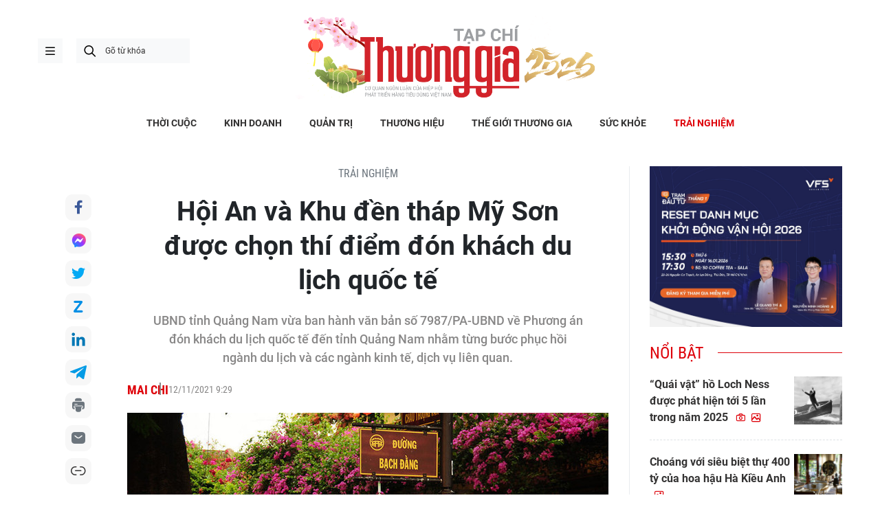

--- FILE ---
content_type: text/html;charset=utf-8
request_url: https://thuonggiaonline.vn/hoi-an-va-khu-den-thap-my-son-duoc-chon-thi-diem-don-khach-du-lich-quoc-te-post42207.html
body_size: 22441
content:
<!DOCTYPE html> <html lang="vi"> <head> <title>Hội An và Khu đền tháp Mỹ Sơn được chọn đón khách du lịch quốc tế | Thương gia - Thông tin cập nhật, quan điểm độc lập</title> <meta name="description" content="UBND tỉnh Quảng Nam vừa ban hành văn bản số 7987/PA-UBND về Phương án đón khách du lịch quốc tế đến tỉnh Quảng Nam nhằm từng bước phục hồi ngành du lịch và các ngành kinh tế, dịch vụ liên quan."/> <meta name="keywords" content="Hội An"/> <meta name="news_keywords" content="Hội An"/> <meta http-equiv="Content-Type" content="text/html; charset=utf-8" /> <meta http-equiv="X-UA-Compatible" content="IE=edge"/> <meta http-equiv="refresh" content="1800" /> <meta name="revisit-after" content="1 days" /> <meta name="viewport" content="width=device-width, initial-scale=1"> <meta http-equiv="content-language" content="vi" /> <meta name="format-detection" content="telephone=no"/> <meta name="format-detection" content="address=no"/> <meta name="apple-mobile-web-app-capable" content="yes"> <meta name="apple-mobile-web-app-status-bar-style" content="black"> <meta name="apple-mobile-web-app-title" content="Thương gia - Thông tin cập nhật, quan điểm độc lập"/> <meta name="referrer" content="no-referrer-when-downgrade"/> <link rel="shortcut icon" href="https://cdn.thuonggiaonline.vn/assets/web/styles/img/favicon.ico" type="image/x-icon" /> <link rel="preconnect" href="https://cdn.thuonggiaonline.vn"/> <link rel="dns-prefetch" href="https://cdn.thuonggiaonline.vn"/> <link rel="dns-prefetch" href="//www.google-analytics.com" /> <link rel="dns-prefetch" href="//www.googletagmanager.com" /> <link rel="dns-prefetch" href="//stc.za.zaloapp.com" /> <link rel="dns-prefetch" href="//fonts.googleapis.com" /> <script> var cmsConfig = { domainDesktop: 'https://thuonggiaonline.vn', domainMobile: 'https://thuonggiaonline.vn', domainApi: 'https://api.thuonggiaonline.vn', domainStatic: 'https://cdn.thuonggiaonline.vn', domainLog: 'https://log.thuonggiaonline.vn', googleAnalytics: 'G\-B3HYDPEZ9Y', siteId: 0, pageType: 1, objectId: 42207, adsZone: 15, allowAds: true, adsLazy: true, antiAdblock: false, }; if (window.location.protocol !== 'https:' && window.location.hostname.indexOf('thuonggiaonline.vn') !== -1) { window.location = 'https://' + window.location.hostname + window.location.pathname + window.location.hash; } var USER_AGENT=window.navigator&&(window.navigator.userAgent||window.navigator.vendor)||window.opera||"",IS_MOBILE=/Android|webOS|iPhone|iPod|BlackBerry|Windows Phone|IEMobile|Mobile Safari|Opera Mini/i.test(USER_AGENT);function setCookie(e,o,i){var n=new Date,i=(n.setTime(n.getTime()+24*i*60*60*1e3),"expires="+n.toUTCString());document.cookie=e+"="+o+"; "+i+";path=/;"}function getCookie(e){var o=document.cookie.indexOf(e+"="),i=o+e.length+1;return!o&&e!==document.cookie.substring(0,e.length)||-1===o?null:(-1===(e=document.cookie.indexOf(";",i))&&(e=document.cookie.length),unescape(document.cookie.substring(i,e)))}; </script> <script> if(USER_AGENT && USER_AGENT.indexOf("facebot") <= 0 && USER_AGENT.indexOf("facebookexternalhit") <= 0) { var query = ''; var hash = ''; if (window.location.search) query = window.location.search; if (window.location.hash) hash = window.location.hash; var canonicalUrl = 'https://thuonggiaonline.vn/hoi-an-va-khu-den-thap-my-son-duoc-chon-thi-diem-don-khach-du-lich-quoc-te-post42207.html' + query + hash ; var curUrl = decodeURIComponent(window.location.href); if(!location.port && canonicalUrl.startsWith("http") && curUrl != canonicalUrl){ window.location.replace(canonicalUrl); } } </script> <meta name="author" content="Thương gia - Thông tin cập nhật, quan điểm độc lập" /> <meta name="copyright" content="Copyright © 2026 by Thương gia - Thông tin cập nhật, quan điểm độc lập" /> <meta name="RATING" content="GENERAL" /> <meta name="GENERATOR" content="Thương gia - Thông tin cập nhật, quan điểm độc lập" /> <meta content="Thương gia - Thông tin cập nhật, quan điểm độc lập" itemprop="sourceOrganization" name="source"/> <meta content="news" itemprop="genre" name="medium"/> <meta name="robots" content="noarchive, max-image-preview:large, index, follow" /> <meta name="GOOGLEBOT" content="noarchive, max-image-preview:large, index, follow" /> <link rel="canonical" href="https://thuonggiaonline.vn/hoi-an-va-khu-den-thap-my-son-duoc-chon-thi-diem-don-khach-du-lich-quoc-te-post42207.html" /> <meta property="og:site_name" content="Thương gia - Thông tin cập nhật, quan điểm độc lập"/> <meta property="og:rich_attachment" content="true"/> <meta property="og:type" content="article"/> <meta property="og:url" content="https://thuonggiaonline.vn/hoi-an-va-khu-den-thap-my-son-duoc-chon-thi-diem-don-khach-du-lich-quoc-te-post42207.html"/> <meta property="og:image" content="https://cdn.thuonggiaonline.vn/images/9ab7e0d79d3cfb93360377d8dbf39426d98f599c56946b90462b75f3bbed022b2d7be97bf67c94cde7fc7a5eda60d5aef36a8783647469559c2b14131f1d0f4b/hoi-an1.jpg"/> <meta property="og:image:width" content="1200"/> <meta property="og:image:height" content="630"/> <meta property="og:title" content="Hội An và Khu đền tháp Mỹ Sơn được chọn thí điểm đón khách du lịch quốc tế"/> <meta property="og:description" content="UBND tỉnh Quảng Nam vừa ban hành văn bản số 7987/PA-UBND về Phương án đón khách du lịch quốc tế đến tỉnh Quảng Nam nhằm từng bước phục hồi ngành du lịch và các ngành kinh tế, dịch vụ liên quan."/> <meta name="twitter:card" value="summary"/> <meta name="twitter:url" content="https://thuonggiaonline.vn/hoi-an-va-khu-den-thap-my-son-duoc-chon-thi-diem-don-khach-du-lich-quoc-te-post42207.html"/> <meta name="twitter:title" content="Hội An và Khu đền tháp Mỹ Sơn được chọn thí điểm đón khách du lịch quốc tế"/> <meta name="twitter:description" content="UBND tỉnh Quảng Nam vừa ban hành văn bản số 7987/PA-UBND về Phương án đón khách du lịch quốc tế đến tỉnh Quảng Nam nhằm từng bước phục hồi ngành du lịch và các ngành kinh tế, dịch vụ liên quan."/> <meta name="twitter:image" content="https://cdn.thuonggiaonline.vn/images/9ab7e0d79d3cfb93360377d8dbf39426d98f599c56946b90462b75f3bbed022b2d7be97bf67c94cde7fc7a5eda60d5aef36a8783647469559c2b14131f1d0f4b/hoi-an1.jpg"/> <meta name="twitter:site" content="@Thương gia - Thông tin cập nhật, quan điểm độc lập"/> <meta name="twitter:creator" content="@Thương gia - Thông tin cập nhật, quan điểm độc lập"/> <meta property="article:publisher" content="https://www.facebook.com/thuonggiaonline/" /> <meta property="article:tag" content="du lịch, phố cổ hội an, hội an, quảng nam, khách quốc tế, du lịch Hội An, tỉnh Quảng Nam, Khách du lịch quốc tế, Khu đền tháp Mỹ Sơn, tháp Mỹ Sơn"/> <meta property="article:section" content="TRẢI NGHIỆM" /> <meta property="article:published_time" content="2021-11-12T16:29:51+0700"/> <meta property="article:modified_time" content="2021-11-12T09:29:51+0700"/> <link rel="amphtml" href="https://thuonggiaonline.vn/hoi-an-va-khu-den-thap-my-son-duoc-chon-thi-diem-don-khach-du-lich-quoc-te-post42207.amp" /> <script type="application/ld+json"> { "@context": "http://schema.org", "@type": "Organization", "name": "Thương gia - Thông tin cập nhật, quan điểm độc lập", "url": "https://thuonggiaonline.vn", "logo": "https://cdn.thuonggiaonline.vn/assets/web/styles/img/logo.png", "foundingDate": "2011", "founders": [ { "@type": "Person", "name": "Hiệp hội phát triển hàng tiêu dùng Việt Nam" } ], "address": [ { "@type": "PostalAddress", "streetAddress": "Số 14, Khu 249A Thụy Khuê, Phường Ngọc Hà, Hà Nội", "addressLocality": "Hà Nội City", "addressRegion": "Northeast", "postalCode": "100000", "addressCountry": "VNM" } ], "contactPoint": [ { "@type": "ContactPoint", "telephone": "+84-599-000-222", "contactType": "customer service" }, { "@type": "ContactPoint", "telephone": "+84-783-175-999", "contactType": "customer service" } ], "sameAs": [ "https://www.facebook.com/thuonggiaonline" ] } </script> <script type="application/ld+json"> { "@context" : "https://schema.org", "@type" : "WebSite", "name": "Thương gia - Thông tin cập nhật, quan điểm độc lập", "url": "https://thuonggiaonline.vn", "alternateName" : "Tạp chí Thương Gia, Cơ quan của Hiệp hội phát triển hàng tiêu dùng Việt Nam", "potentialAction": { "@type": "SearchAction", "target": { "@type": "EntryPoint", "urlTemplate": "https://thuonggiaonline.vn/search/?q={search_term_string}" }, "query-input": "required name=search_term_string" } } </script> <script type="application/ld+json"> { "@context":"http://schema.org", "@type":"BreadcrumbList", "itemListElement":[ { "@type":"ListItem", "position":1, "item":{ "@id":"https://thuonggiaonline.vn/trai-nghiem/", "name":"TRẢI NGHIỆM" } } ] } </script> <script type="application/ld+json"> { "@context": "http://schema.org", "@type": "NewsArticle", "mainEntityOfPage":{ "@type":"WebPage", "@id":"https://thuonggiaonline.vn/hoi-an-va-khu-den-thap-my-son-duoc-chon-thi-diem-don-khach-du-lich-quoc-te-post42207.html" }, "headline": "Hội An và Khu đền tháp Mỹ Sơn được chọn thí điểm đón khách du lịch quốc tế", "description": "UBND tỉnh Quảng Nam vừa ban hành văn bản số 7987/PA-UBND về Phương án đón khách du lịch quốc tế đến tỉnh Quảng Nam nhằm từng bước phục hồi ngành du lịch và các ngành kinh tế, dịch vụ liên quan.", "image": { "@type": "ImageObject", "url": "https://cdn.thuonggiaonline.vn/images/9ab7e0d79d3cfb93360377d8dbf39426d98f599c56946b90462b75f3bbed022b2d7be97bf67c94cde7fc7a5eda60d5aef36a8783647469559c2b14131f1d0f4b/hoi-an1.jpg", "width" : 1200, "height" : 675 }, "datePublished": "2021-11-12T16:29:51+0700", "dateModified": "2021-11-12T09:29:51+0700", "author": { "@type": "Person", "name": "Mai Chi" }, "publisher": { "@type": "Organization", "name": "Thương gia - Thông tin cập nhật, quan điểm độc lập", "logo": { "@type": "ImageObject", "url": "https://cdn.thuonggiaonline.vn/assets/web/styles/img/logo.png" } } } </script> <link rel="preload" href="https://cdn.thuonggiaonline.vn/assets/web/styles/css/main.min-1.0.16.css" as="style"> <link rel="preload" href="https://cdn.thuonggiaonline.vn/assets/web/js/main.min-1.0.21.js" as="script"> <link rel="preload" href="https://cdn.thuonggiaonline.vn/assets/web/js/detail.min-1.0.12.js" as="script"> <link rel="preload" href="https://common.mcms.one/assets/styles/css/thuonggia-1.0.5.css" as="style"> <link rel="stylesheet" href="https://common.mcms.one/assets/styles/css/thuonggia-1.0.5.css"> <link id="cms-style" rel="stylesheet" href="https://cdn.thuonggiaonline.vn/assets/web/styles/css/main.min-1.0.16.css"> <script type="text/javascript"> var _metaOgUrl = 'https://thuonggiaonline.vn/hoi-an-va-khu-den-thap-my-son-duoc-chon-thi-diem-don-khach-du-lich-quoc-te-post42207.html'; var page_title = document.title; var tracked_url = window.location.pathname + window.location.search + window.location.hash; var cate_path = 'trai-nghiem'; if (cate_path.length > 0) { tracked_url = "/" + cate_path + tracked_url; } </script> <script async="" src="https://www.googletagmanager.com/gtag/js?id=G-B3HYDPEZ9Y"></script> <script> window.dataLayer = window.dataLayer || []; function gtag(){dataLayer.push(arguments);} gtag('js', new Date()); gtag('config', 'G-B3HYDPEZ9Y', {page_path: tracked_url}); </script> <script>window.dataLayer = window.dataLayer || [];dataLayer.push({'pageCategory': '/trai\-nghiem'});</script> <script> window.dataLayer = window.dataLayer || []; dataLayer.push({ 'event': 'Pageview', 'articleId': '42207', 'articleTitle': 'Hội An và Khu đền tháp Mỹ Sơn được chọn thí điểm đón khách du lịch quốc tế', 'articleCategory': 'TRẢI NGHIỆM', 'articleAlowAds': true, 'articleAuthor': 'Mai Chi', 'articleType': 'normal', 'articleTags': 'du lịch, phố cổ hội an, hội an, quảng nam, khách quốc tế, du lịch Hội An, tỉnh Quảng Nam, Khách du lịch quốc tế, Khu đền tháp Mỹ Sơn, tháp Mỹ Sơn', 'articlePublishDate': '2021-11-12T16:29:51+0700', 'articleThumbnail': 'https://cdn.thuonggiaonline.vn/images/9ab7e0d79d3cfb93360377d8dbf39426d98f599c56946b90462b75f3bbed022b2d7be97bf67c94cde7fc7a5eda60d5aef36a8783647469559c2b14131f1d0f4b/hoi-an1.jpg', 'articleShortUrl': 'https://thuonggiaonline.vn/hoi-an-va-khu-den-thap-my-son-duoc-chon-thi-diem-don-khach-du-lich-quoc-te-post42207.html', 'articleFullUrl': 'https://thuonggiaonline.vn/hoi-an-va-khu-den-thap-my-son-duoc-chon-thi-diem-don-khach-du-lich-quoc-te-post42207.html', }); </script> <script> window.dataLayer = window.dataLayer || []; dataLayer.push({'articleAuthor': 'Mai Chi', 'articleAuthorID': '34'}); </script> <script type='text/javascript'> gtag('event', 'article_page',{ 'articleId': '42207', 'articleTitle': 'Hội An và Khu đền tháp Mỹ Sơn được chọn thí điểm đón khách du lịch quốc tế', 'articleCategory': 'TRẢI NGHIỆM', 'articleAlowAds': true, 'articleAuthor': 'Mai Chi', 'articleType': 'normal', 'articleTags': 'du lịch, phố cổ hội an, hội an, quảng nam, khách quốc tế, du lịch Hội An, tỉnh Quảng Nam, Khách du lịch quốc tế, Khu đền tháp Mỹ Sơn, tháp Mỹ Sơn', 'articlePublishDate': '2021-11-12T16:29:51+0700', 'articleThumbnail': 'https://cdn.thuonggiaonline.vn/images/9ab7e0d79d3cfb93360377d8dbf39426d98f599c56946b90462b75f3bbed022b2d7be97bf67c94cde7fc7a5eda60d5aef36a8783647469559c2b14131f1d0f4b/hoi-an1.jpg', 'articleShortUrl': 'https://thuonggiaonline.vn/hoi-an-va-khu-den-thap-my-son-duoc-chon-thi-diem-don-khach-du-lich-quoc-te-post42207.html', 'articleFullUrl': 'https://thuonggiaonline.vn/hoi-an-va-khu-den-thap-my-son-duoc-chon-thi-diem-don-khach-du-lich-quoc-te-post42207.html', }); </script> <script async src="https://sp.zalo.me/plugins/sdk.js"></script> </head> <body class="detail-page normal"> <header class="site-header"> <div class="container"> <div class="content-header"> <a href="" class="ic-menu">menu</a> <div class="wrap-search"> <i class="ic-search btn_search"></i> <input type="text" class="txtsearch" placeholder="Gõ từ khóa"> </div> <a href="/" class="logo-gif" title="Thương gia - Thông tin cập nhật, quan điểm độc lập"> <lottie-player src="https://cdn.thuonggiaonline.vn/assets/web/styles/img/TGO_logo2026_v2.json" background="transparent" speed="1" loop autoplay> </lottie-player> </a> </div> </div> <div class="navigation sticky"> <ul class="menu"> <li> <a href="/" class="ic-home" title="Trang chủ">Trang chủ</a> </li> <li> <a class="" href="https://thuonggiaonline.vn/thoi-cuoc/" title="THỜI CUỘC">THỜI CUỘC</a> </li> <li> <a class="" href="https://thuonggiaonline.vn/kinh-doanh/" title="KINH DOANH">KINH DOANH</a> <ul class="sub-menu"> <li> <a href="https://thuonggiaonline.vn/kinh-doanh/ngan-hang/" title="Ngân hàng">Ngân hàng</a> </li> <li> <a href="https://thuonggiaonline.vn/kinh-doanh/chung-khoan/" title="Chứng khoán">Chứng khoán</a> </li> <li> <a href="https://thuonggiaonline.vn/kinh-doanh/khoi-nghiep/" title="Đầu tư">Đầu tư</a> </li> <li> <a href="https://thuonggiaonline.vn/kinh-doanh/bat-dong-san/" title="Nhà đất">Nhà đất</a> </li> <li> <a href="https://thuonggiaonline.vn/kinh-doanh/thi-truong/" title="Thị trường">Thị trường</a> </li> <li> <a href="https://thuonggiaonline.vn/kinh-doanh/cong-nghe/" title="Công nghệ">Công nghệ</a> </li> <li> <a href="https://thuonggiaonline.vn/kinh-doanh/xe-plus/" title="Xe plus">Xe plus</a> </li> </ul> </li> <li> <a class="" href="https://thuonggiaonline.vn/quan-tri/" title="QUẢN TRỊ">QUẢN TRỊ</a> </li> <li> <a class="" href="https://thuonggiaonline.vn/thuong-hieu/" title="THƯƠNG HIỆU">THƯƠNG HIỆU</a> </li> <li> <a class="" href="https://thuonggiaonline.vn/the-gioi-thuong-gia/" title="THẾ GIỚI THƯƠNG GIA">THẾ GIỚI THƯƠNG GIA</a> <ul class="sub-menu"> <li> <a href="https://thuonggiaonline.vn/the-gioi-thuong-gia/guong-mat-noi-bat/" title="Gương mặt nổi bật">Gương mặt nổi bật</a> </li> <li> <a href="https://thuonggiaonline.vn/the-gioi-thuong-gia/quoc-te/" title="Quốc tế">Quốc tế</a> </li> </ul> </li> <li> <a class="" href="https://thuonggiaonline.vn/suc-khoe/" title="SỨC KHỎE">SỨC KHỎE</a> </li> <li> <a class="active" href="https://thuonggiaonline.vn/trai-nghiem/" title="TRẢI NGHIỆM">TRẢI NGHIỆM</a> <ul class="sub-menu"> <li> <a href="https://thuonggiaonline.vn/trai-nghiem/du-lich/" title="Du lịch">Du lịch</a> </li> <li> <a href="https://thuonggiaonline.vn/trai-nghiem/thoi-trang/" title="Thời trang">Thời trang</a> </li> <li> <a href="https://thuonggiaonline.vn/trai-nghiem/doi-song/" title="Đời sống">Đời sống</a> </li> </ul> </li> </ul> </div> </header> <ul class="mega-menu"> <li class="close"> <i class="ic-close"></i> </li> <li> <a href="/" title="Trang chủ">Trang chủ</a> </li> <li> <a class="" href="https://thuonggiaonline.vn/thoi-cuoc/" title="THỜI CUỘC">THỜI CUỘC</a> </li> <li> <a class="" href="https://thuonggiaonline.vn/kinh-doanh/" title="KINH DOANH">KINH DOANH</a> <i class="ic-down"></i> <ul class="sub-menu"> <li> <a href="https://thuonggiaonline.vn/kinh-doanh/xe-plus/" title="Xe plus">Xe plus</a> </li> <li> <a href="https://thuonggiaonline.vn/kinh-doanh/cong-nghe/" title="Công nghệ">Công nghệ</a> </li> <li> <a href="https://thuonggiaonline.vn/kinh-doanh/ngan-hang/" title="Ngân hàng">Ngân hàng</a> </li> <li> <a href="https://thuonggiaonline.vn/kinh-doanh/thi-truong/" title="Thị trường">Thị trường</a> </li> <li> <a href="https://thuonggiaonline.vn/kinh-doanh/bat-dong-san/" title="Nhà đất">Nhà đất</a> </li> <li> <a href="https://thuonggiaonline.vn/kinh-doanh/chung-khoan/" title="Chứng khoán">Chứng khoán</a> </li> <li> <a href="https://thuonggiaonline.vn/kinh-doanh/khoi-nghiep/" title="Đầu tư">Đầu tư</a> </li> </ul> </li> <li> <a class="" href="https://thuonggiaonline.vn/quan-tri/" title="QUẢN TRỊ">QUẢN TRỊ</a> </li> <li> <a class="" href="https://thuonggiaonline.vn/thuong-hieu/" title="THƯƠNG HIỆU">THƯƠNG HIỆU</a> </li> <li> <a class="" href="https://thuonggiaonline.vn/the-gioi-thuong-gia/" title="THẾ GIỚI THƯƠNG GIA">THẾ GIỚI THƯƠNG GIA</a> <i class="ic-down"></i> <ul class="sub-menu"> <li> <a href="https://thuonggiaonline.vn/the-gioi-thuong-gia/guong-mat-noi-bat/" title="Gương mặt nổi bật">Gương mặt nổi bật</a> </li> <li> <a href="https://thuonggiaonline.vn/the-gioi-thuong-gia/quoc-te/" title="Quốc tế">Quốc tế</a> </li> </ul> </li> <li> <a class="active" href="https://thuonggiaonline.vn/trai-nghiem/" title="TRẢI NGHIỆM">TRẢI NGHIỆM</a> <i class="ic-down"></i> <ul class="sub-menu"> <li> <a href="https://thuonggiaonline.vn/trai-nghiem/du-lich/" title="Du lịch">Du lịch</a> </li> <li> <a href="https://thuonggiaonline.vn/trai-nghiem/thoi-trang/" title="Thời trang">Thời trang</a> </li> </ul> </li> <li> <a class="" href="https://thuonggiaonline.vn/suc-khoe/" title="SỨC KHỎE">SỨC KHỎE</a> </li> <li> <a class="" href="https://thuonggiaonline.vn/multimedia/" title="Multimedia">Multimedia</a> <i class="ic-down"></i> <ul class="sub-menu"> <li> <a href="https://thuonggiaonline.vn/infographic/" title="Infographic">Infographic</a> </li> <li> <a href="https://thuonggiaonline.vn/video/" title="Video">Video</a> </li> <li> <a href="https://thuonggiaonline.vn/emagazine/" title="Emagazine">Emagazine</a> </li> </ul> </li> <li> <a class="" href="https://thuonggiaonline.vn/epaper/" title="Epaper">Epaper</a> </li> </ul> <div class="backdrop-menu"></div> <div class="site-body"> <div class="container article"> <div id="adsWeb_AdsTop" class="banner " data-platform="1" data-position="Web_AdsTop" style="display:none"> </div> <div class="col col-article"> <div class="main-col content-col"> <div class="breadcrumbs-detail"> <h2 class="main"> <a href="https://thuonggiaonline.vn/trai-nghiem/" title="TRẢI NGHIỆM">TRẢI NGHIỆM</a> </h2> </div> <div class="social sticky"> <a href="javascript:void(0);" class="facebook" data-rel="facebook" title="Chia sẻ qua Facebook">Chia sẻ qua Facebook</a> <a href="javascript:void(0);" class="mess" data-rel="messenger" title="Chia sẻ qua Messenger">Chia sẻ qua Messenger</a> <a href="javascript:void(0);" class="twitter" data-rel="twitter" data-href="https://thuonggiaonline.vn/hoi-an-va-khu-den-thap-my-son-duoc-chon-thi-diem-don-khach-du-lich-quoc-te-post42207.html" title="Chia sẻ qua Twitter">Chia sẻ qua Twitter</a> <a href="javascript:void(0);" class="zalo zalo-share-button" data-href="https://thuonggiaonline.vn/hoi-an-va-khu-den-thap-my-son-duoc-chon-thi-diem-don-khach-du-lich-quoc-te-post42207.html" data-oaid="3653021676314237043" data-layout="1" data-color="blue" data-customize="true">Chia sẻ qua Zalo</a> <a href="javascript:void(0);" class="linkedIn" data-rel="linkedin" title="Chia sẻ qua LinkedIn">Chia sẻ qua LinkedIn</a> <a href="javascript:void(0);" class="telegram" data-rel="telegram" title="Chia sẻ qua Telegram">Chia sẻ qua Telegram</a> <a href="javascript:void(0);" class="print sendprint" title="In bài viết">In bài viết</a> <a href="javascript:void(0);" class="mail sendmail" title="Chia sẻ qua Email">Chia sẻ qua Email</a> <a href="javascript:void(0);" class="link" data-rel="copy" title="Copy link bài viết">Copy link bài viết</a> </div> <h1 class="article__title cms-title "> Hội An và Khu đền tháp Mỹ Sơn được chọn thí điểm đón khách du lịch quốc tế </h1> <div class="article__sapo cms-desc"> UBND tỉnh Quảng Nam vừa ban hành văn bản số 7987/PA-UBND về Phương án đón khách du lịch quốc tế đến tỉnh Quảng Nam nhằm từng bước phục hồi ngành du lịch và các ngành kinh tế, dịch vụ liên quan. </div> <div id="adsWeb_AdsArticleAfterSapo" class="banner " data-platform="1" data-position="Web_AdsArticleAfterSapo" style="display:none"> </div> <div class="article__meta"> <span class="author cms-author"> Mai Chi </span> <time class="time" datetime="2021-11-12T16:29:51+0700" data-time="1636709391" data-friendly="false">12/11/2021 16:29</time> <meta class="cms-date" itemprop="datePublished" content="2021-11-12T16:29:51+0700"> </div> <div class="article__body zce-content-body cms-body" itemprop="articleBody"> <style>.t1 { text-align: justify; }</style>
<figure class="picture"> <img src="[data-uri]" alt="" class="lazyload cms-photo" data-large-src="https://cdn.thuonggiaonline.vn/images/ef9e964543d6e3b48970dec82aaff9b4db5e57ef17ec1c92f2a4e7f6b03baab1875d85b57b3b46a4f7db51750e931460/hoi-an1.jpg" data-src="https://cdn.thuonggiaonline.vn/images/2ec8c8e824bf18657f0e0733b47f323cd65d5f92676c6c66dcef966fbd91a8b77aa60d62a1187dded4a637236f1fd84f/hoi-an1.jpg">
</figure>
<p class="t1">Theo&nbsp;đó, tỉnh Quảng Nam đưa ra lộ trình đón khách du lịch quốc tế với 3 giai đoạn.</p>
<p class="t1">Giai đoạn 1&nbsp;(từ tháng 11/2021 đến tháng 12/2021):&nbsp;Thí điểm đón khách quốc tế theo các chương trình du lịch trọn gói, thông qua các chuyến bay thuê chuyến và thương mại quốc tế tại các khu vực, cơ sở dịch vụ du lịch được lựa chọn tại thành phố Phú Quốc (Kiên Giang), Khánh Hòa, Quảng Nam, Đà Nẵng, Quảng Ninh.</p>
<div class="ads_middle"> <div id="adsWeb_AdsArticleMiddle" class="banner fyi" data-platform="1" data-position="Web_AdsArticleMiddle"> </div>
</div>
<p class="t1">Tỉnh Quảng Nam chọn các khu, điểm du lịch và cơ sở cung ứng dịch vụ du lịch phục vụ đón khách quốc tế gồm: Phố cổ Hội An, Khu đền tháp Mỹ Sơn, Khu nghỉ dưỡng phức hợp Hoiana, Khu nghỉ dưỡng TUI BLUE Nam Hội An, Vinpearl Resort &amp; Golf Nam Hội An, VinWonders Nam Hội An, Vinpearl Golf Nam Hội An và một số đơn vị vận chuyển, lữ hành trong tỉnh. Khách du lịch khi đến Quảng Nam có thể tham gia các chương trình du lịch kết hợp sử dụng dịch vụ tại các khu, điểm và các đơn vị đã được lựa chọn nêu trên.</p>
<p class="t1">Giai đoạn 2&nbsp;(từ tháng 01/2022):&nbsp;Mở rộng phạm vi đón khách du lịch quốc tế, kết nối các điểm đến thông qua các chuyến bay thuê chuyến và thương mại quốc tế thường lệ. Khách có thể tham gia các chương trình du lịch kết hợp các điểm đến tại 05 địa phương ở giai đoạn 1 (có thể bổ sung thêm một số địa phương khác nếu đáp ứng điều kiện và có đề xuất đón khách du lịch quốc tế) sau khi khách du lịch đã hoàn thành chương trình du lịch tại điểm đến đầu tiên trong thời gian 7 ngày.</p>
<div class="ads_middle"> <div id="adsWeb_AdsArticleMiddle1" class="banner fyi" data-platform="1" data-position="Web_AdsArticleMiddle1"> </div>
</div>
<p class="t1">Tại Quảng Nam, mở rộng lựa chọn các khu, điểm du lịch, các cơ sở cung ứng dịch vụ đảm bảo điều kiện đón khách du lịch quốc tế, các khách sạn đã có Quyết định thành lập khu cách ly đón người nhập cảnh.</p>
<p class="t1">Giai đoạn 3:&nbsp;Mở cửa lại hoàn toàn đối với thị trường khách du lịch quốc tế. Thời điểm bắt đầu giai đoạn 3 sẽ căn cứ tình hình dịch bệnh thực tế và trên cơ sở đánh giá kết quả đón khách du lịch quốc tế trong 2 giai đoạn đầu.</p>
<p class="t1">Về cơ bản, các nội dung về đối tượng khách du lịch quốc tế, các điều kiện xuất nhập cảnh và y tế, quy trình đón khách du lịch quốc tế đến Quảng Nam (đăng ký chương trình du lịch, xét duyệt nhân sự, cấp thị thực, chuẩn bị trước chuyến bay, thực hiện quy trình nhập xuất cảnh, quá trình tham gia chương trình du lịch tại Quảng Nam) được tỉnh xây dựng bám sát theo Hướng dẫn tạm thời số 4122/HD-BVHTTDL ngày 05/11/2021 của Bộ Văn hóa, Thể thao và Du lịch về việc thí điểm đón khách du lịch quốc tế đến Việt Nam.</p> <div id="adsWeb_AdsArticleAfterBody" class="banner " data-platform="1" data-position="Web_AdsArticleAfterBody" style="display:none"> </div> </div> <div class="article__tag"> <h3 class="box-heading"> <span class="title">từ khóa :</span> </h3> <div class="box-content"> <a href="https://thuonggiaonline.vn/tu-khoa/du-lich-tag185.html" title="du lịch">#du lịch</a> <a href="https://thuonggiaonline.vn/tu-khoa/pho-co-hoi-an-tag797.html" title="phố cổ hội an">#phố cổ hội an</a> <a href="https://thuonggiaonline.vn/tu-khoa/hoi-an-tag918.html" title="hội an">#hội an</a> <a href="https://thuonggiaonline.vn/tu-khoa/quang-nam-tag1013.html" title="quảng nam">#quảng nam</a> <a href="https://thuonggiaonline.vn/tu-khoa/khach-quoc-te-tag4289.html" title="khách quốc tế">#khách quốc tế</a> <a href="https://thuonggiaonline.vn/tu-khoa/du-lich-hoi-an-tag9886.html" title="du lịch Hội An">#du lịch Hội An</a> <a href="https://thuonggiaonline.vn/tu-khoa/tinh-quang-nam-tag15988.html" title="tỉnh Quảng Nam">#tỉnh Quảng Nam</a> <a href="https://thuonggiaonline.vn/tu-khoa/khach-du-lich-quoc-te-tag32803.html" title="Khách du lịch quốc tế">#Khách du lịch quốc tế</a> <a href="https://thuonggiaonline.vn/tu-khoa/khu-den-thap-my-son-tag50593.html" title="Khu đền tháp Mỹ Sơn">#Khu đền tháp Mỹ Sơn</a> <a href="https://thuonggiaonline.vn/tu-khoa/thap-my-son-tag50594.html" title="tháp Mỹ Sơn">#tháp Mỹ Sơn</a> </div> </div> <div id="adsWeb_AdsArticleAfterTag" class="banner " data-platform="1" data-position="Web_AdsArticleAfterTag" style="display:none"> </div> <div class="timeline"> <h3 class="box-heading"> <span class="title">Xem thêm</span> </h3> <div class="box-content" data-source="related-news"> <article class="story" data-id="42034"> <figure class="story__thumb"> <a class="cms-link" href="https://thuonggiaonline.vn/chinh-phu-dong-y-chu-truong-ve-lo-trinh-thi-diem-don-khach-du-lich-quoc-te-post42034.html" title="Chính phủ đồng ý chủ trương về lộ trình thí điểm đón khách du lịch quốc tế"> <img class="lazyload" src="[data-uri]" data-src="https://cdn.thuonggiaonline.vn/images/95be8892d8f9d1b262931a3dcba2eda278f05eafd263f8c87db0cef463f43b4f64de11f111013017a4022702a416b0fd41dac6248883a4c5710bff06f8cc23c6/khach-du-lich-quoc-te.jpg" data-srcset="https://cdn.thuonggiaonline.vn/images/95be8892d8f9d1b262931a3dcba2eda278f05eafd263f8c87db0cef463f43b4f64de11f111013017a4022702a416b0fd41dac6248883a4c5710bff06f8cc23c6/khach-du-lich-quoc-te.jpg 1x, https://cdn.thuonggiaonline.vn/images/1aff4d89343debbd018d12f9616b876078f05eafd263f8c87db0cef463f43b4f64de11f111013017a4022702a416b0fd41dac6248883a4c5710bff06f8cc23c6/khach-du-lich-quoc-te.jpg 2x" alt="Chính phủ đồng ý chủ trương về lộ trình thí điểm đón khách du lịch quốc tế"> <noscript><img src="https://cdn.thuonggiaonline.vn/images/95be8892d8f9d1b262931a3dcba2eda278f05eafd263f8c87db0cef463f43b4f64de11f111013017a4022702a416b0fd41dac6248883a4c5710bff06f8cc23c6/khach-du-lich-quoc-te.jpg" srcset="https://cdn.thuonggiaonline.vn/images/95be8892d8f9d1b262931a3dcba2eda278f05eafd263f8c87db0cef463f43b4f64de11f111013017a4022702a416b0fd41dac6248883a4c5710bff06f8cc23c6/khach-du-lich-quoc-te.jpg 1x, https://cdn.thuonggiaonline.vn/images/1aff4d89343debbd018d12f9616b876078f05eafd263f8c87db0cef463f43b4f64de11f111013017a4022702a416b0fd41dac6248883a4c5710bff06f8cc23c6/khach-du-lich-quoc-te.jpg 2x" alt="Chính phủ đồng ý chủ trương về lộ trình thí điểm đón khách du lịch quốc tế" class="image-fallback"></noscript> </a> </figure> <h2 class="story__heading" data-tracking="42034"> <a class="cms-link" href="https://thuonggiaonline.vn/chinh-phu-dong-y-chu-truong-ve-lo-trinh-thi-diem-don-khach-du-lich-quoc-te-post42034.html" title="Chính phủ đồng ý chủ trương về lộ trình thí điểm đón khách du lịch quốc tế"> Chính phủ đồng ý chủ trương về lộ trình thí điểm đón khách du lịch quốc tế </a> </h2> <div class="story__meta"> <p class="title-meta"> TGO </p> </div> <div class="story__summary story__shorten"> Phó Thủ tướng Thường trực Chính phủ Phạm Bình Minh đồng ý chủ trương về lộ trình thí điểm đón khách du lịch quốc tế đến Việt Nam. </div> </article> <article class="story" data-id="42117"> <figure class="story__thumb"> <a class="cms-link" href="https://thuonggiaonline.vn/hoa-ky-cham-dut-lenh-cam-du-lich-mo-cua-cho-khach-du-lich-da-tiem-phong-post42117.html" title="Hoa Kỳ chấm dứt lệnh cấm du lịch, mở cửa cho khách du lịch đã tiêm phòng"> <img class="lazyload" src="[data-uri]" data-src="https://cdn.thuonggiaonline.vn/images/95be8892d8f9d1b262931a3dcba2eda2d0c1319f9044d0a23a08d12d19f5fe2220cb0a4fb4ddb4e835f86c8fd2ad59bd/hoa-ky-1.jpg" data-srcset="https://cdn.thuonggiaonline.vn/images/95be8892d8f9d1b262931a3dcba2eda2d0c1319f9044d0a23a08d12d19f5fe2220cb0a4fb4ddb4e835f86c8fd2ad59bd/hoa-ky-1.jpg 1x, https://cdn.thuonggiaonline.vn/images/1aff4d89343debbd018d12f9616b8760d0c1319f9044d0a23a08d12d19f5fe2220cb0a4fb4ddb4e835f86c8fd2ad59bd/hoa-ky-1.jpg 2x" alt="Hoa Kỳ chấm dứt lệnh cấm du lịch, mở cửa cho khách du lịch đã tiêm phòng"> <noscript><img src="https://cdn.thuonggiaonline.vn/images/95be8892d8f9d1b262931a3dcba2eda2d0c1319f9044d0a23a08d12d19f5fe2220cb0a4fb4ddb4e835f86c8fd2ad59bd/hoa-ky-1.jpg" srcset="https://cdn.thuonggiaonline.vn/images/95be8892d8f9d1b262931a3dcba2eda2d0c1319f9044d0a23a08d12d19f5fe2220cb0a4fb4ddb4e835f86c8fd2ad59bd/hoa-ky-1.jpg 1x, https://cdn.thuonggiaonline.vn/images/1aff4d89343debbd018d12f9616b8760d0c1319f9044d0a23a08d12d19f5fe2220cb0a4fb4ddb4e835f86c8fd2ad59bd/hoa-ky-1.jpg 2x" alt="Hoa Kỳ chấm dứt lệnh cấm du lịch, mở cửa cho khách du lịch đã tiêm phòng" class="image-fallback"></noscript> </a> </figure> <h2 class="story__heading" data-tracking="42117"> <a class="cms-link" href="https://thuonggiaonline.vn/hoa-ky-cham-dut-lenh-cam-du-lich-mo-cua-cho-khach-du-lich-da-tiem-phong-post42117.html" title="Hoa Kỳ chấm dứt lệnh cấm du lịch, mở cửa cho khách du lịch đã tiêm phòng"> Hoa Kỳ chấm dứt lệnh cấm du lịch, mở cửa cho khách du lịch đã tiêm phòng </a> </h2> <div class="story__meta"> <p class="title-meta"> Mỹ Hân </p> </div> <div class="story__summary story__shorten"> Du khách sẽ cần phải xuất trình chứng nhận đã tiêm phòng để nhập cảnh vào Hoa Kỳ, cùng với xét nghiệm Covid-19 âm tính trong thời gian yêu cầu. </div> </article> <article class="story" data-id="42138"> <figure class="story__thumb"> <a class="cms-link" href="https://thuonggiaonline.vn/tu-ngay-2011-phu-quoc-se-thi-diem-mo-cua-don-khach-du-lich-quoc-te-post42138.html" title="Từ ngày 20/11, Phú Quốc sẽ thí điểm mở cửa đón khách du lịch quốc tế"> <img class="lazyload" src="[data-uri]" data-src="https://cdn.thuonggiaonline.vn/images/95be8892d8f9d1b262931a3dcba2eda2d0c1319f9044d0a23a08d12d19f5fe22995453cf553e5bbf8b9b26487d3e3f5b/phu-quoc.jpg" data-srcset="https://cdn.thuonggiaonline.vn/images/95be8892d8f9d1b262931a3dcba2eda2d0c1319f9044d0a23a08d12d19f5fe22995453cf553e5bbf8b9b26487d3e3f5b/phu-quoc.jpg 1x, https://cdn.thuonggiaonline.vn/images/1aff4d89343debbd018d12f9616b8760d0c1319f9044d0a23a08d12d19f5fe22995453cf553e5bbf8b9b26487d3e3f5b/phu-quoc.jpg 2x" alt="Từ ngày 20/11, Phú Quốc sẽ thí điểm mở cửa đón khách du lịch quốc tế"> <noscript><img src="https://cdn.thuonggiaonline.vn/images/95be8892d8f9d1b262931a3dcba2eda2d0c1319f9044d0a23a08d12d19f5fe22995453cf553e5bbf8b9b26487d3e3f5b/phu-quoc.jpg" srcset="https://cdn.thuonggiaonline.vn/images/95be8892d8f9d1b262931a3dcba2eda2d0c1319f9044d0a23a08d12d19f5fe22995453cf553e5bbf8b9b26487d3e3f5b/phu-quoc.jpg 1x, https://cdn.thuonggiaonline.vn/images/1aff4d89343debbd018d12f9616b8760d0c1319f9044d0a23a08d12d19f5fe22995453cf553e5bbf8b9b26487d3e3f5b/phu-quoc.jpg 2x" alt="Từ ngày 20/11, Phú Quốc sẽ thí điểm mở cửa đón khách du lịch quốc tế" class="image-fallback"></noscript> </a> </figure> <h2 class="story__heading" data-tracking="42138"> <a class="cms-link" href="https://thuonggiaonline.vn/tu-ngay-2011-phu-quoc-se-thi-diem-mo-cua-don-khach-du-lich-quoc-te-post42138.html" title="Từ ngày 20/11, Phú Quốc sẽ thí điểm mở cửa đón khách du lịch quốc tế"> Từ ngày 20/11, Phú Quốc sẽ thí điểm mở cửa đón khách du lịch quốc tế </a> </h2> <div class="story__meta"> <p class="title-meta"> Mai Chi </p> </div> <div class="story__summary story__shorten"> Thông tin này được Thứ trưởng Bộ Văn hóa - Thể thao và Du lịch Hoàng Đạo Cương đưa ra tại họp báo Chính phủ thường kỳ tháng 10/2021. </div> </article> <article class="story" data-id="42188"> <figure class="story__thumb"> <a class="cms-link" href="https://thuonggiaonline.vn/sap-dien-ra-toa-dam-binh-dinh-kich-hoat-du-lich-xanh-diem-den-an-toan-trai-nghiem-hap-dan-post42188.html" title="Sắp diễn ra Tọa đàm “Bình Định kích hoạt du lịch Xanh: Điểm đến an toàn, trải nghiệm hấp dẫn”"> <img class="lazyload" src="[data-uri]" data-src="https://cdn.thuonggiaonline.vn/images/95be8892d8f9d1b262931a3dcba2eda208d85da4911f42083de19a192bcceb21299bfac1562019bf81b04627df7958ce/a2.jpg" data-srcset="https://cdn.thuonggiaonline.vn/images/95be8892d8f9d1b262931a3dcba2eda208d85da4911f42083de19a192bcceb21299bfac1562019bf81b04627df7958ce/a2.jpg 1x, https://cdn.thuonggiaonline.vn/images/1aff4d89343debbd018d12f9616b876008d85da4911f42083de19a192bcceb21299bfac1562019bf81b04627df7958ce/a2.jpg 2x" alt="Sắp diễn ra Tọa đàm “Bình Định kích hoạt du lịch Xanh: Điểm đến an toàn, trải nghiệm hấp dẫn”"> <noscript><img src="https://cdn.thuonggiaonline.vn/images/95be8892d8f9d1b262931a3dcba2eda208d85da4911f42083de19a192bcceb21299bfac1562019bf81b04627df7958ce/a2.jpg" srcset="https://cdn.thuonggiaonline.vn/images/95be8892d8f9d1b262931a3dcba2eda208d85da4911f42083de19a192bcceb21299bfac1562019bf81b04627df7958ce/a2.jpg 1x, https://cdn.thuonggiaonline.vn/images/1aff4d89343debbd018d12f9616b876008d85da4911f42083de19a192bcceb21299bfac1562019bf81b04627df7958ce/a2.jpg 2x" alt="Sắp diễn ra Tọa đàm “Bình Định kích hoạt du lịch Xanh: Điểm đến an toàn, trải nghiệm hấp dẫn”" class="image-fallback"></noscript> </a> </figure> <h2 class="story__heading" data-tracking="42188"> <a class="cms-link" href="https://thuonggiaonline.vn/sap-dien-ra-toa-dam-binh-dinh-kich-hoat-du-lich-xanh-diem-den-an-toan-trai-nghiem-hap-dan-post42188.html" title="Sắp diễn ra Tọa đàm “Bình Định kích hoạt du lịch Xanh: Điểm đến an toàn, trải nghiệm hấp dẫn”"> Sắp diễn ra Tọa đàm “Bình Định kích hoạt du lịch Xanh: Điểm đến an toàn, trải nghiệm hấp dẫn” </a> </h2> <div class="story__meta"> <p class="title-meta"> Châu Sa </p> </div> <div class="story__summary story__shorten"> Tọa đàm sẽ thảo luận về những công tác chuẩn bị cũng như các giải pháp kích cầu cụ thể và hiệu quả cho du lịch Bình Định trong bối cảnh thị trường nội địa dần phục hồi sau giãn cách, và mở cửa du lịch quốc tế. </div> </article> </div> </div> <div id="adsWeb_AdsArticleAfterRelated" class="banner " data-platform="1" data-position="Web_AdsArticleAfterRelated" style="display:none"> </div> <div class="wrap-comment" id="comment42207" data-id="42207" data-type="20"></div> <div id="adsWeb_AdsArticleAfterComment" class="banner " data-platform="1" data-position="Web_AdsArticleAfterComment" style="display:none"> </div> </div> <div class="sub-col sidebar-right"> <div id="sidebar-top-1"> <div id="adsWeb_AdsRightTop1" class="banner " data-platform="1" data-position="Web_AdsRightTop1" style="display:none"> </div> <div id="adsWeb_AdsRightTop2" class="banner " data-platform="1" data-position="Web_AdsRightTop2" style="display:none"> </div> <div class="highlight fyi-position"> <h3 class="box-heading"> <span class="title">Nổi bật</span> </h3> <div class="box-content" data-source="mostread-news"> <article class="story "> <figure class="story__thumb"> <a class="cms-link" href="https://thuonggiaonline.vn/quai-vat-ho-loch-ness-duoc-phat-hien-toi-5-lan-trong-nam-2025-post567221.html" title="“Quái vật” hồ Loch Ness được phát hiện tới 5 lần trong năm 2025"> <img src="https://cdn.thuonggiaonline.vn/images/46f1c4e01b21d42484bfe594a073367ea7a1ace833543c63504bcfa886c83185ef883722ff549acb86a5332d34d729f2/qv.jpg" srcset="https://cdn.thuonggiaonline.vn/images/46f1c4e01b21d42484bfe594a073367ea7a1ace833543c63504bcfa886c83185ef883722ff549acb86a5332d34d729f2/qv.jpg 1x, https://cdn.thuonggiaonline.vn/images/6ce4fc5557baf5becf4a2a5a32beec05a7a1ace833543c63504bcfa886c83185ef883722ff549acb86a5332d34d729f2/qv.jpg 2x" alt="“Quái vật” hồ Loch Ness được phát hiện tới 5 lần trong năm 2025"> </a> </figure> <h2 class="story__heading" data-tracking="567221"> <a class="cms-link" href="https://thuonggiaonline.vn/quai-vat-ho-loch-ness-duoc-phat-hien-toi-5-lan-trong-nam-2025-post567221.html" title="“Quái vật” hồ Loch Ness được phát hiện tới 5 lần trong năm 2025"> “Quái vật” hồ Loch Ness được phát hiện tới 5 lần trong năm 2025 <i class="ic-type-video"></i><i class="ic-type-img"></i> </a> </h2> </article> <article class="story "> <figure class="story__thumb"> <a class="cms-link" href="https://thuonggiaonline.vn/choang-voi-sieu-biet-thu-400-ty-cua-hoa-hau-ha-kieu-anh-post567251.html" title="Choáng với siêu biệt thự 400 tỷ của hoa hậu Hà Kiều Anh"> <img src="https://cdn.thuonggiaonline.vn/images/ee36ce2b96f554559f4c2585e7964200a468c5572d73d704f7a442aeff98a72c89c448abed900db1a445861b338baf218b73dfe2bf269442d1ef2bc4fa2469e35ec9d367b0566e04cfb5730c15f387a5/co-gi-ben-trong-can-biet-thu-san-2.jpg" srcset="https://cdn.thuonggiaonline.vn/images/ee36ce2b96f554559f4c2585e7964200a468c5572d73d704f7a442aeff98a72c89c448abed900db1a445861b338baf218b73dfe2bf269442d1ef2bc4fa2469e35ec9d367b0566e04cfb5730c15f387a5/co-gi-ben-trong-can-biet-thu-san-2.jpg 1x, https://cdn.thuonggiaonline.vn/images/b07b07b35a0d5a516534bbd075190dbda468c5572d73d704f7a442aeff98a72c89c448abed900db1a445861b338baf218b73dfe2bf269442d1ef2bc4fa2469e35ec9d367b0566e04cfb5730c15f387a5/co-gi-ben-trong-can-biet-thu-san-2.jpg 2x" alt="Choáng với siêu biệt thự 400 tỷ của hoa hậu Hà Kiều Anh"> </a> </figure> <h2 class="story__heading" data-tracking="567251"> <a class="cms-link" href="https://thuonggiaonline.vn/choang-voi-sieu-biet-thu-400-ty-cua-hoa-hau-ha-kieu-anh-post567251.html" title="Choáng với siêu biệt thự 400 tỷ của hoa hậu Hà Kiều Anh"> Choáng với siêu biệt thự 400 tỷ của hoa hậu Hà Kiều Anh <i class="ic-type-img"></i> </a> </h2> </article> <article class="story large"> <figure class="story__thumb"> <a class="cms-link" href="https://thuonggiaonline.vn/khach-quoc-te-do-bo-toi-phu-quoc-tuong-minh-o-chau-au-post567265.html" title="Khách quốc tế đổ bộ tới Phú Quốc tưởng mình ở châu Âu"> <img src="https://cdn.thuonggiaonline.vn/images/15869b3cc9b78536aef9343264c3a930c6817599c4e200f0fde4cb8e33cde223f575361492e45f5871dc8352fbc7df306fa69fa6660cc7a1932e1d69c4ce0128a0e998336644450084eb6419190162ca/screenshot-2026-01-09-155530.jpg" srcset="https://cdn.thuonggiaonline.vn/images/15869b3cc9b78536aef9343264c3a930c6817599c4e200f0fde4cb8e33cde223f575361492e45f5871dc8352fbc7df306fa69fa6660cc7a1932e1d69c4ce0128a0e998336644450084eb6419190162ca/screenshot-2026-01-09-155530.jpg 1x, https://cdn.thuonggiaonline.vn/images/c128279b4a33a716d51ba3cbda8fea44c6817599c4e200f0fde4cb8e33cde223f575361492e45f5871dc8352fbc7df306fa69fa6660cc7a1932e1d69c4ce0128a0e998336644450084eb6419190162ca/screenshot-2026-01-09-155530.jpg 2x" alt="Khách quốc tế đổ bộ tới Phú Quốc tưởng mình ở châu Âu"> </a> </figure> <h2 class="story__heading" data-tracking="567265"> <a class="cms-link" href="https://thuonggiaonline.vn/khach-quoc-te-do-bo-toi-phu-quoc-tuong-minh-o-chau-au-post567265.html" title="Khách quốc tế đổ bộ tới Phú Quốc tưởng mình ở châu Âu"> Khách quốc tế đổ bộ tới Phú Quốc tưởng mình ở châu Âu </a> </h2> </article> <article class="story large"> <figure class="story__thumb"> <a class="cms-link" href="https://thuonggiaonline.vn/tet-nen-di-du-lich-hay-o-nha-sum-vay-cung-gia-dinh-post567227.html" title=" Tết nên đi du lịch hay ở nhà sum vầy cùng gia đình?"> <img src="https://cdn.thuonggiaonline.vn/images/45852bf237caf1815f0b7175f288a13d8422d2090a1c5411aac8d7d814192181f333fba8c232160ef23a7115d2d191f7f36a8783647469559c2b14131f1d0f4b/content-1-7281.jpg" srcset="https://cdn.thuonggiaonline.vn/images/45852bf237caf1815f0b7175f288a13d8422d2090a1c5411aac8d7d814192181f333fba8c232160ef23a7115d2d191f7f36a8783647469559c2b14131f1d0f4b/content-1-7281.jpg 1x, https://cdn.thuonggiaonline.vn/images/1998afd3a596bc2cf81b983dd00188788422d2090a1c5411aac8d7d814192181f333fba8c232160ef23a7115d2d191f7f36a8783647469559c2b14131f1d0f4b/content-1-7281.jpg 2x" alt=" Tết nên đi du lịch hay ở nhà sum vầy cùng gia đình?"> </a> </figure> <h2 class="story__heading" data-tracking="567227"> <a class="cms-link" href="https://thuonggiaonline.vn/tet-nen-di-du-lich-hay-o-nha-sum-vay-cung-gia-dinh-post567227.html" title=" Tết nên đi du lịch hay ở nhà sum vầy cùng gia đình?"> Tết nên đi du lịch hay ở nhà sum vầy cùng gia đình? </a> </h2> </article> <article class="story "> <figure class="story__thumb"> <a class="cms-link" href="https://thuonggiaonline.vn/du-lich-ha-noi-mo-hang-nam-2026-voi-nhieu-tin-vui-post567253.html" title=" Du lịch Hà Nội &#34;mở hàng&#34; năm 2026 với nhiều tin vui"> <img src="https://cdn.thuonggiaonline.vn/images/ee36ce2b96f554559f4c2585e7964200efc3321574f35be47255294c04db64b26ed7ab48e5ed7f0cb1c9a2f66150afcd12c4d6366d268fe835dfdcf5d2e6a310/chua-tran-quoc-scaled-1579.jpg" srcset="https://cdn.thuonggiaonline.vn/images/ee36ce2b96f554559f4c2585e7964200efc3321574f35be47255294c04db64b26ed7ab48e5ed7f0cb1c9a2f66150afcd12c4d6366d268fe835dfdcf5d2e6a310/chua-tran-quoc-scaled-1579.jpg 1x, https://cdn.thuonggiaonline.vn/images/b07b07b35a0d5a516534bbd075190dbdefc3321574f35be47255294c04db64b26ed7ab48e5ed7f0cb1c9a2f66150afcd12c4d6366d268fe835dfdcf5d2e6a310/chua-tran-quoc-scaled-1579.jpg 2x" alt=" Du lịch Hà Nội &#34;mở hàng&#34; năm 2026 với nhiều tin vui"> </a> </figure> <h2 class="story__heading" data-tracking="567253"> <a class="cms-link" href="https://thuonggiaonline.vn/du-lich-ha-noi-mo-hang-nam-2026-voi-nhieu-tin-vui-post567253.html" title=" Du lịch Hà Nội &#34;mở hàng&#34; năm 2026 với nhiều tin vui"> Du lịch Hà Nội "mở hàng" năm 2026 với nhiều tin vui </a> </h2> </article> <article class="story "> <figure class="story__thumb"> <a class="cms-link" href="https://thuonggiaonline.vn/lam-sao-de-du-khach-den-viet-nam-mo-hau-bao-nhieu-hon-post567192.html" title="Làm sao để du khách đến Việt Nam “mở hầu bao” nhiều hơn?"> <img src="https://cdn.thuonggiaonline.vn/images/ee36ce2b96f554559f4c2585e7964200e011158ff0eddcd97eeec552bb889e2c870f167ec80833d1ffdcd9966258c05e26910d14722c08b0c6a194054ae50930985b3dbc4265b0a76c871b7f1b3fb79e/dl-quoc-te-174823181250016571898-9639.jpg" srcset="https://cdn.thuonggiaonline.vn/images/ee36ce2b96f554559f4c2585e7964200e011158ff0eddcd97eeec552bb889e2c870f167ec80833d1ffdcd9966258c05e26910d14722c08b0c6a194054ae50930985b3dbc4265b0a76c871b7f1b3fb79e/dl-quoc-te-174823181250016571898-9639.jpg 1x, https://cdn.thuonggiaonline.vn/images/b07b07b35a0d5a516534bbd075190dbde011158ff0eddcd97eeec552bb889e2c870f167ec80833d1ffdcd9966258c05e26910d14722c08b0c6a194054ae50930985b3dbc4265b0a76c871b7f1b3fb79e/dl-quoc-te-174823181250016571898-9639.jpg 2x" alt="Làm sao để du khách đến Việt Nam “mở hầu bao” nhiều hơn?"> </a> </figure> <h2 class="story__heading" data-tracking="567192"> <a class="cms-link" href="https://thuonggiaonline.vn/lam-sao-de-du-khach-den-viet-nam-mo-hau-bao-nhieu-hon-post567192.html" title="Làm sao để du khách đến Việt Nam “mở hầu bao” nhiều hơn?"> Làm sao để du khách đến Việt Nam “mở hầu bao” nhiều hơn? </a> </h2> </article> </div> </div> <div id="adsWeb_AdsRight1" class="banner " data-platform="1" data-position="Web_AdsRight1" style="display:none"> </div> </div><div id="sidebar-sticky-1"> <div id="adsWeb_AdsRight2" class="banner " data-platform="1" data-position="Web_AdsRight2" style="display:none"> </div> </div> </div> </div> <div class="multi-pack-3"> <h3 class="box-heading"> <a href="https://thuonggiaonline.vn/trai-nghiem/" title="TRẢI NGHIỆM" class="title"> Mới nhất / TRẢI NGHIỆM </a> </h3> <div class="box-content" data-source="recommendation-15"> <article class="story" data-id="567265"> <figure class="story__thumb"> <a class="cms-link" href="https://thuonggiaonline.vn/khach-quoc-te-do-bo-toi-phu-quoc-tuong-minh-o-chau-au-post567265.html" title="Khách quốc tế đổ bộ tới Phú Quốc tưởng mình ở châu Âu"> <img class="lazyload" src="[data-uri]" data-src="https://cdn.thuonggiaonline.vn/images/15869b3cc9b78536aef9343264c3a930c6817599c4e200f0fde4cb8e33cde223f575361492e45f5871dc8352fbc7df306fa69fa6660cc7a1932e1d69c4ce0128a0e998336644450084eb6419190162ca/screenshot-2026-01-09-155530.jpg" data-srcset="https://cdn.thuonggiaonline.vn/images/15869b3cc9b78536aef9343264c3a930c6817599c4e200f0fde4cb8e33cde223f575361492e45f5871dc8352fbc7df306fa69fa6660cc7a1932e1d69c4ce0128a0e998336644450084eb6419190162ca/screenshot-2026-01-09-155530.jpg 1x, https://cdn.thuonggiaonline.vn/images/c128279b4a33a716d51ba3cbda8fea44c6817599c4e200f0fde4cb8e33cde223f575361492e45f5871dc8352fbc7df306fa69fa6660cc7a1932e1d69c4ce0128a0e998336644450084eb6419190162ca/screenshot-2026-01-09-155530.jpg 2x" alt="Khách quốc tế đổ bộ tới Phú Quốc tưởng mình ở châu Âu"> <noscript><img src="https://cdn.thuonggiaonline.vn/images/15869b3cc9b78536aef9343264c3a930c6817599c4e200f0fde4cb8e33cde223f575361492e45f5871dc8352fbc7df306fa69fa6660cc7a1932e1d69c4ce0128a0e998336644450084eb6419190162ca/screenshot-2026-01-09-155530.jpg" srcset="https://cdn.thuonggiaonline.vn/images/15869b3cc9b78536aef9343264c3a930c6817599c4e200f0fde4cb8e33cde223f575361492e45f5871dc8352fbc7df306fa69fa6660cc7a1932e1d69c4ce0128a0e998336644450084eb6419190162ca/screenshot-2026-01-09-155530.jpg 1x, https://cdn.thuonggiaonline.vn/images/c128279b4a33a716d51ba3cbda8fea44c6817599c4e200f0fde4cb8e33cde223f575361492e45f5871dc8352fbc7df306fa69fa6660cc7a1932e1d69c4ce0128a0e998336644450084eb6419190162ca/screenshot-2026-01-09-155530.jpg 2x" alt="Khách quốc tế đổ bộ tới Phú Quốc tưởng mình ở châu Âu" class="image-fallback"></noscript> </a> </figure> <h2 class="story__heading" data-tracking="567265"> <a class="cms-link" href="https://thuonggiaonline.vn/khach-quoc-te-do-bo-toi-phu-quoc-tuong-minh-o-chau-au-post567265.html" title="Khách quốc tế đổ bộ tới Phú Quốc tưởng mình ở châu Âu"> Khách quốc tế đổ bộ tới Phú Quốc tưởng mình ở châu Âu </a> </h2> </article> <article class="story" data-id="567253"> <figure class="story__thumb"> <a class="cms-link" href="https://thuonggiaonline.vn/du-lich-ha-noi-mo-hang-nam-2026-voi-nhieu-tin-vui-post567253.html" title=" Du lịch Hà Nội &#34;mở hàng&#34; năm 2026 với nhiều tin vui"> <img class="lazyload" src="[data-uri]" data-src="https://cdn.thuonggiaonline.vn/images/45852bf237caf1815f0b7175f288a13d68dd457236fc1b244b274083d2c73aa6e28d2cc189cb201de12db5a391c6fac703f33a3fd316da7a9a567124dca1c9eb/chua-tran-quoc-scaled-1579.jpg" data-srcset="https://cdn.thuonggiaonline.vn/images/45852bf237caf1815f0b7175f288a13d68dd457236fc1b244b274083d2c73aa6e28d2cc189cb201de12db5a391c6fac703f33a3fd316da7a9a567124dca1c9eb/chua-tran-quoc-scaled-1579.jpg 1x, https://cdn.thuonggiaonline.vn/images/1998afd3a596bc2cf81b983dd001887868dd457236fc1b244b274083d2c73aa6e28d2cc189cb201de12db5a391c6fac703f33a3fd316da7a9a567124dca1c9eb/chua-tran-quoc-scaled-1579.jpg 2x" alt=" Du lịch Hà Nội &#34;mở hàng&#34; năm 2026 với nhiều tin vui"> <noscript><img src="https://cdn.thuonggiaonline.vn/images/45852bf237caf1815f0b7175f288a13d68dd457236fc1b244b274083d2c73aa6e28d2cc189cb201de12db5a391c6fac703f33a3fd316da7a9a567124dca1c9eb/chua-tran-quoc-scaled-1579.jpg" srcset="https://cdn.thuonggiaonline.vn/images/45852bf237caf1815f0b7175f288a13d68dd457236fc1b244b274083d2c73aa6e28d2cc189cb201de12db5a391c6fac703f33a3fd316da7a9a567124dca1c9eb/chua-tran-quoc-scaled-1579.jpg 1x, https://cdn.thuonggiaonline.vn/images/1998afd3a596bc2cf81b983dd001887868dd457236fc1b244b274083d2c73aa6e28d2cc189cb201de12db5a391c6fac703f33a3fd316da7a9a567124dca1c9eb/chua-tran-quoc-scaled-1579.jpg 2x" alt=" Du lịch Hà Nội &#34;mở hàng&#34; năm 2026 với nhiều tin vui" class="image-fallback"></noscript> </a> </figure> <h2 class="story__heading" data-tracking="567253"> <a class="cms-link" href="https://thuonggiaonline.vn/du-lich-ha-noi-mo-hang-nam-2026-voi-nhieu-tin-vui-post567253.html" title=" Du lịch Hà Nội &#34;mở hàng&#34; năm 2026 với nhiều tin vui"> Du lịch Hà Nội "mở hàng" năm 2026 với nhiều tin vui </a> </h2> </article> <article class="story" data-id="567251"> <figure class="story__thumb"> <a class="cms-link" href="https://thuonggiaonline.vn/choang-voi-sieu-biet-thu-400-ty-cua-hoa-hau-ha-kieu-anh-post567251.html" title="Choáng với siêu biệt thự 400 tỷ của hoa hậu Hà Kiều Anh"> <img class="lazyload" src="[data-uri]" data-src="https://cdn.thuonggiaonline.vn/images/45852bf237caf1815f0b7175f288a13d68dd457236fc1b244b274083d2c73aa6332b0ecf3527f40c6089c6e15959e2d5d5ef953befad854a5abfd4cbf579db19dc64ea3ed0c578714cb88926f1c2d0cf/co-gi-ben-trong-can-biet-thu-san-2.jpg" data-srcset="https://cdn.thuonggiaonline.vn/images/45852bf237caf1815f0b7175f288a13d68dd457236fc1b244b274083d2c73aa6332b0ecf3527f40c6089c6e15959e2d5d5ef953befad854a5abfd4cbf579db19dc64ea3ed0c578714cb88926f1c2d0cf/co-gi-ben-trong-can-biet-thu-san-2.jpg 1x, https://cdn.thuonggiaonline.vn/images/1998afd3a596bc2cf81b983dd001887868dd457236fc1b244b274083d2c73aa6332b0ecf3527f40c6089c6e15959e2d5d5ef953befad854a5abfd4cbf579db19dc64ea3ed0c578714cb88926f1c2d0cf/co-gi-ben-trong-can-biet-thu-san-2.jpg 2x" alt="Choáng với siêu biệt thự 400 tỷ của hoa hậu Hà Kiều Anh"> <noscript><img src="https://cdn.thuonggiaonline.vn/images/45852bf237caf1815f0b7175f288a13d68dd457236fc1b244b274083d2c73aa6332b0ecf3527f40c6089c6e15959e2d5d5ef953befad854a5abfd4cbf579db19dc64ea3ed0c578714cb88926f1c2d0cf/co-gi-ben-trong-can-biet-thu-san-2.jpg" srcset="https://cdn.thuonggiaonline.vn/images/45852bf237caf1815f0b7175f288a13d68dd457236fc1b244b274083d2c73aa6332b0ecf3527f40c6089c6e15959e2d5d5ef953befad854a5abfd4cbf579db19dc64ea3ed0c578714cb88926f1c2d0cf/co-gi-ben-trong-can-biet-thu-san-2.jpg 1x, https://cdn.thuonggiaonline.vn/images/1998afd3a596bc2cf81b983dd001887868dd457236fc1b244b274083d2c73aa6332b0ecf3527f40c6089c6e15959e2d5d5ef953befad854a5abfd4cbf579db19dc64ea3ed0c578714cb88926f1c2d0cf/co-gi-ben-trong-can-biet-thu-san-2.jpg 2x" alt="Choáng với siêu biệt thự 400 tỷ của hoa hậu Hà Kiều Anh" class="image-fallback"></noscript> </a> </figure> <h2 class="story__heading" data-tracking="567251"> <a class="cms-link" href="https://thuonggiaonline.vn/choang-voi-sieu-biet-thu-400-ty-cua-hoa-hau-ha-kieu-anh-post567251.html" title="Choáng với siêu biệt thự 400 tỷ của hoa hậu Hà Kiều Anh"> Choáng với siêu biệt thự 400 tỷ của hoa hậu Hà Kiều Anh <i class="ic-type-img"></i> </a> </h2> </article> <article class="story" data-id="567227"> <figure class="story__thumb"> <a class="cms-link" href="https://thuonggiaonline.vn/tet-nen-di-du-lich-hay-o-nha-sum-vay-cung-gia-dinh-post567227.html" title=" Tết nên đi du lịch hay ở nhà sum vầy cùng gia đình?"> <img class="lazyload" src="[data-uri]" data-src="https://cdn.thuonggiaonline.vn/images/45852bf237caf1815f0b7175f288a13d8422d2090a1c5411aac8d7d814192181f333fba8c232160ef23a7115d2d191f7f36a8783647469559c2b14131f1d0f4b/content-1-7281.jpg" data-srcset="https://cdn.thuonggiaonline.vn/images/45852bf237caf1815f0b7175f288a13d8422d2090a1c5411aac8d7d814192181f333fba8c232160ef23a7115d2d191f7f36a8783647469559c2b14131f1d0f4b/content-1-7281.jpg 1x, https://cdn.thuonggiaonline.vn/images/1998afd3a596bc2cf81b983dd00188788422d2090a1c5411aac8d7d814192181f333fba8c232160ef23a7115d2d191f7f36a8783647469559c2b14131f1d0f4b/content-1-7281.jpg 2x" alt=" Tết nên đi du lịch hay ở nhà sum vầy cùng gia đình?"> <noscript><img src="https://cdn.thuonggiaonline.vn/images/45852bf237caf1815f0b7175f288a13d8422d2090a1c5411aac8d7d814192181f333fba8c232160ef23a7115d2d191f7f36a8783647469559c2b14131f1d0f4b/content-1-7281.jpg" srcset="https://cdn.thuonggiaonline.vn/images/45852bf237caf1815f0b7175f288a13d8422d2090a1c5411aac8d7d814192181f333fba8c232160ef23a7115d2d191f7f36a8783647469559c2b14131f1d0f4b/content-1-7281.jpg 1x, https://cdn.thuonggiaonline.vn/images/1998afd3a596bc2cf81b983dd00188788422d2090a1c5411aac8d7d814192181f333fba8c232160ef23a7115d2d191f7f36a8783647469559c2b14131f1d0f4b/content-1-7281.jpg 2x" alt=" Tết nên đi du lịch hay ở nhà sum vầy cùng gia đình?" class="image-fallback"></noscript> </a> </figure> <h2 class="story__heading" data-tracking="567227"> <a class="cms-link" href="https://thuonggiaonline.vn/tet-nen-di-du-lich-hay-o-nha-sum-vay-cung-gia-dinh-post567227.html" title=" Tết nên đi du lịch hay ở nhà sum vầy cùng gia đình?"> Tết nên đi du lịch hay ở nhà sum vầy cùng gia đình? </a> </h2> </article> <article class="story" data-id="567192"> <figure class="story__thumb"> <a class="cms-link" href="https://thuonggiaonline.vn/lam-sao-de-du-khach-den-viet-nam-mo-hau-bao-nhieu-hon-post567192.html" title="Làm sao để du khách đến Việt Nam “mở hầu bao” nhiều hơn?"> <img class="lazyload" src="[data-uri]" data-src="https://cdn.thuonggiaonline.vn/images/45852bf237caf1815f0b7175f288a13dd6e566f6ac1db2a22be5f545ba0a9a34f163f71bd623b213991c5adc66e25da19caa44bf25764114592be81e435ca6e42299fade068c35a36cae72f216137360/dl-quoc-te-174823181250016571898-9639.jpg" data-srcset="https://cdn.thuonggiaonline.vn/images/45852bf237caf1815f0b7175f288a13dd6e566f6ac1db2a22be5f545ba0a9a34f163f71bd623b213991c5adc66e25da19caa44bf25764114592be81e435ca6e42299fade068c35a36cae72f216137360/dl-quoc-te-174823181250016571898-9639.jpg 1x, https://cdn.thuonggiaonline.vn/images/1998afd3a596bc2cf81b983dd0018878d6e566f6ac1db2a22be5f545ba0a9a34f163f71bd623b213991c5adc66e25da19caa44bf25764114592be81e435ca6e42299fade068c35a36cae72f216137360/dl-quoc-te-174823181250016571898-9639.jpg 2x" alt="Làm sao để du khách đến Việt Nam “mở hầu bao” nhiều hơn?"> <noscript><img src="https://cdn.thuonggiaonline.vn/images/45852bf237caf1815f0b7175f288a13dd6e566f6ac1db2a22be5f545ba0a9a34f163f71bd623b213991c5adc66e25da19caa44bf25764114592be81e435ca6e42299fade068c35a36cae72f216137360/dl-quoc-te-174823181250016571898-9639.jpg" srcset="https://cdn.thuonggiaonline.vn/images/45852bf237caf1815f0b7175f288a13dd6e566f6ac1db2a22be5f545ba0a9a34f163f71bd623b213991c5adc66e25da19caa44bf25764114592be81e435ca6e42299fade068c35a36cae72f216137360/dl-quoc-te-174823181250016571898-9639.jpg 1x, https://cdn.thuonggiaonline.vn/images/1998afd3a596bc2cf81b983dd0018878d6e566f6ac1db2a22be5f545ba0a9a34f163f71bd623b213991c5adc66e25da19caa44bf25764114592be81e435ca6e42299fade068c35a36cae72f216137360/dl-quoc-te-174823181250016571898-9639.jpg 2x" alt="Làm sao để du khách đến Việt Nam “mở hầu bao” nhiều hơn?" class="image-fallback"></noscript> </a> </figure> <h2 class="story__heading" data-tracking="567192"> <a class="cms-link" href="https://thuonggiaonline.vn/lam-sao-de-du-khach-den-viet-nam-mo-hau-bao-nhieu-hon-post567192.html" title="Làm sao để du khách đến Việt Nam “mở hầu bao” nhiều hơn?"> Làm sao để du khách đến Việt Nam “mở hầu bao” nhiều hơn? </a> </h2> </article> <article class="story" data-id="567221"> <figure class="story__thumb"> <a class="cms-link" href="https://thuonggiaonline.vn/quai-vat-ho-loch-ness-duoc-phat-hien-toi-5-lan-trong-nam-2025-post567221.html" title="“Quái vật” hồ Loch Ness được phát hiện tới 5 lần trong năm 2025"> <img class="lazyload" src="[data-uri]" data-src="https://cdn.thuonggiaonline.vn/images/923a73b3bc1541450479a9277430aa1c9268bd69eadc4b5a0f6457a9aaaf816f82483a3d85cac1fb103efeb555e8dd7f/qv.jpg" data-srcset="https://cdn.thuonggiaonline.vn/images/923a73b3bc1541450479a9277430aa1c9268bd69eadc4b5a0f6457a9aaaf816f82483a3d85cac1fb103efeb555e8dd7f/qv.jpg 1x, https://cdn.thuonggiaonline.vn/images/fad6e31319597897f8da3372afb63ebd9268bd69eadc4b5a0f6457a9aaaf816f82483a3d85cac1fb103efeb555e8dd7f/qv.jpg 2x" alt="“Quái vật” hồ Loch Ness được phát hiện tới 5 lần trong năm 2025"> <noscript><img src="https://cdn.thuonggiaonline.vn/images/923a73b3bc1541450479a9277430aa1c9268bd69eadc4b5a0f6457a9aaaf816f82483a3d85cac1fb103efeb555e8dd7f/qv.jpg" srcset="https://cdn.thuonggiaonline.vn/images/923a73b3bc1541450479a9277430aa1c9268bd69eadc4b5a0f6457a9aaaf816f82483a3d85cac1fb103efeb555e8dd7f/qv.jpg 1x, https://cdn.thuonggiaonline.vn/images/fad6e31319597897f8da3372afb63ebd9268bd69eadc4b5a0f6457a9aaaf816f82483a3d85cac1fb103efeb555e8dd7f/qv.jpg 2x" alt="“Quái vật” hồ Loch Ness được phát hiện tới 5 lần trong năm 2025" class="image-fallback"></noscript> </a> </figure> <h2 class="story__heading" data-tracking="567221"> <a class="cms-link" href="https://thuonggiaonline.vn/quai-vat-ho-loch-ness-duoc-phat-hien-toi-5-lan-trong-nam-2025-post567221.html" title="“Quái vật” hồ Loch Ness được phát hiện tới 5 lần trong năm 2025"> “Quái vật” hồ Loch Ness được phát hiện tới 5 lần trong năm 2025 <i class="ic-type-video"></i><i class="ic-type-img"></i> </a> </h2> </article> <article class="story" data-id="567187"> <figure class="story__thumb"> <a class="cms-link" href="https://thuonggiaonline.vn/ha-noi-tphcm-lot-top-4-duong-bay-ban-ron-nhat-the-gioi-post567187.html" title="Hà Nội - TP.HCM lọt top 4 đường bay bận rộn nhất thế giới"> <img class="lazyload" src="[data-uri]" data-src="https://cdn.thuonggiaonline.vn/images/45852bf237caf1815f0b7175f288a13d0ff2c6712892b76500b805007dc68919a7cab52a067efb881644aae45347e6b5/t-30.jpg" data-srcset="https://cdn.thuonggiaonline.vn/images/45852bf237caf1815f0b7175f288a13d0ff2c6712892b76500b805007dc68919a7cab52a067efb881644aae45347e6b5/t-30.jpg 1x, https://cdn.thuonggiaonline.vn/images/1998afd3a596bc2cf81b983dd00188780ff2c6712892b76500b805007dc68919a7cab52a067efb881644aae45347e6b5/t-30.jpg 2x" alt="Hà Nội - TP.HCM lọt top 4 đường bay bận rộn nhất thế giới"> <noscript><img src="https://cdn.thuonggiaonline.vn/images/45852bf237caf1815f0b7175f288a13d0ff2c6712892b76500b805007dc68919a7cab52a067efb881644aae45347e6b5/t-30.jpg" srcset="https://cdn.thuonggiaonline.vn/images/45852bf237caf1815f0b7175f288a13d0ff2c6712892b76500b805007dc68919a7cab52a067efb881644aae45347e6b5/t-30.jpg 1x, https://cdn.thuonggiaonline.vn/images/1998afd3a596bc2cf81b983dd00188780ff2c6712892b76500b805007dc68919a7cab52a067efb881644aae45347e6b5/t-30.jpg 2x" alt="Hà Nội - TP.HCM lọt top 4 đường bay bận rộn nhất thế giới" class="image-fallback"></noscript> </a> </figure> <h2 class="story__heading" data-tracking="567187"> <a class="cms-link" href="https://thuonggiaonline.vn/ha-noi-tphcm-lot-top-4-duong-bay-ban-ron-nhat-the-gioi-post567187.html" title="Hà Nội - TP.HCM lọt top 4 đường bay bận rộn nhất thế giới"> Hà Nội - TP.HCM lọt top 4 đường bay bận rộn nhất thế giới </a> </h2> </article> <article class="story" data-id="567179"> <figure class="story__thumb"> <a class="cms-link" href="https://thuonggiaonline.vn/hot-boy-san-co-dinh-bac-tung-suyt-lo-hen-voi-bong-da-he-lo-ban-gai-tin-don-post567179.html" title="&#34;Hot boy&#34; sân cỏ Đình Bắc: Từng suýt lỡ hẹn với bóng đá, hé lộ bạn gái tin đồn"> <img class="lazyload" src="[data-uri]" data-src="https://cdn.thuonggiaonline.vn/images/45852bf237caf1815f0b7175f288a13d0ff2c6712892b76500b805007dc689194d581952254334ca134f11db49e3f03385dc19f228fb059d824eb9234351fcdb/thiet-ke-chua-co-ten-1.jpg" data-srcset="https://cdn.thuonggiaonline.vn/images/45852bf237caf1815f0b7175f288a13d0ff2c6712892b76500b805007dc689194d581952254334ca134f11db49e3f03385dc19f228fb059d824eb9234351fcdb/thiet-ke-chua-co-ten-1.jpg 1x, https://cdn.thuonggiaonline.vn/images/1998afd3a596bc2cf81b983dd00188780ff2c6712892b76500b805007dc689194d581952254334ca134f11db49e3f03385dc19f228fb059d824eb9234351fcdb/thiet-ke-chua-co-ten-1.jpg 2x" alt="&#34;Hot boy&#34; sân cỏ Đình Bắc: Từng suýt lỡ hẹn với bóng đá, hé lộ bạn gái tin đồn"> <noscript><img src="https://cdn.thuonggiaonline.vn/images/45852bf237caf1815f0b7175f288a13d0ff2c6712892b76500b805007dc689194d581952254334ca134f11db49e3f03385dc19f228fb059d824eb9234351fcdb/thiet-ke-chua-co-ten-1.jpg" srcset="https://cdn.thuonggiaonline.vn/images/45852bf237caf1815f0b7175f288a13d0ff2c6712892b76500b805007dc689194d581952254334ca134f11db49e3f03385dc19f228fb059d824eb9234351fcdb/thiet-ke-chua-co-ten-1.jpg 1x, https://cdn.thuonggiaonline.vn/images/1998afd3a596bc2cf81b983dd00188780ff2c6712892b76500b805007dc689194d581952254334ca134f11db49e3f03385dc19f228fb059d824eb9234351fcdb/thiet-ke-chua-co-ten-1.jpg 2x" alt="&#34;Hot boy&#34; sân cỏ Đình Bắc: Từng suýt lỡ hẹn với bóng đá, hé lộ bạn gái tin đồn" class="image-fallback"></noscript> </a> </figure> <h2 class="story__heading" data-tracking="567179"> <a class="cms-link" href="https://thuonggiaonline.vn/hot-boy-san-co-dinh-bac-tung-suyt-lo-hen-voi-bong-da-he-lo-ban-gai-tin-don-post567179.html" title="&#34;Hot boy&#34; sân cỏ Đình Bắc: Từng suýt lỡ hẹn với bóng đá, hé lộ bạn gái tin đồn"> "Hot boy" sân cỏ Đình Bắc: Từng suýt lỡ hẹn với bóng đá, hé lộ bạn gái tin đồn </a> </h2> </article> </div> </div> <div id="adsWeb_AdsArticleAfterRecommend" class="banner " data-platform="1" data-position="Web_AdsArticleAfterRecommend" style="display:none"> </div> <div class="col"> <div class="main-col content-col1"> <div class="timeline"> <h3 class="box-heading"> <a href="https://thuonggiaonline.vn/trai-nghiem/" title="TRẢI NGHIỆM" class="title"> Có thể bạn quan tâm </a> </h3> <div class="box-content content-list" data-source="recommendation-15"> <article class="story" data-id="567130"> <figure class="story__thumb"> <a class="cms-link" href="https://thuonggiaonline.vn/hoai-niem-tro-thanh-xu-huong-dinh-hinh-du-lich-nam-2026-post567130.html" title="Hoài niệm trở thành xu hướng định hình du lịch năm 2026"> <img class="lazyload" src="[data-uri]" data-src="https://cdn.thuonggiaonline.vn/images/45852bf237caf1815f0b7175f288a13d41fd49e2fc9f0a2a3058c133918cf81ce2537e369c5c4d46c6392ee6eb9f0545dd7a686a74ac197516fd2c2e724dca6082483a3d85cac1fb103efeb555e8dd7f/lang-co-duong-lam-17047954405961.jpg" data-srcset="https://cdn.thuonggiaonline.vn/images/45852bf237caf1815f0b7175f288a13d41fd49e2fc9f0a2a3058c133918cf81ce2537e369c5c4d46c6392ee6eb9f0545dd7a686a74ac197516fd2c2e724dca6082483a3d85cac1fb103efeb555e8dd7f/lang-co-duong-lam-17047954405961.jpg 1x, https://cdn.thuonggiaonline.vn/images/1998afd3a596bc2cf81b983dd001887841fd49e2fc9f0a2a3058c133918cf81ce2537e369c5c4d46c6392ee6eb9f0545dd7a686a74ac197516fd2c2e724dca6082483a3d85cac1fb103efeb555e8dd7f/lang-co-duong-lam-17047954405961.jpg 2x" alt="Hoài niệm trở thành xu hướng định hình du lịch năm 2026"> <noscript><img src="https://cdn.thuonggiaonline.vn/images/45852bf237caf1815f0b7175f288a13d41fd49e2fc9f0a2a3058c133918cf81ce2537e369c5c4d46c6392ee6eb9f0545dd7a686a74ac197516fd2c2e724dca6082483a3d85cac1fb103efeb555e8dd7f/lang-co-duong-lam-17047954405961.jpg" srcset="https://cdn.thuonggiaonline.vn/images/45852bf237caf1815f0b7175f288a13d41fd49e2fc9f0a2a3058c133918cf81ce2537e369c5c4d46c6392ee6eb9f0545dd7a686a74ac197516fd2c2e724dca6082483a3d85cac1fb103efeb555e8dd7f/lang-co-duong-lam-17047954405961.jpg 1x, https://cdn.thuonggiaonline.vn/images/1998afd3a596bc2cf81b983dd001887841fd49e2fc9f0a2a3058c133918cf81ce2537e369c5c4d46c6392ee6eb9f0545dd7a686a74ac197516fd2c2e724dca6082483a3d85cac1fb103efeb555e8dd7f/lang-co-duong-lam-17047954405961.jpg 2x" alt="Hoài niệm trở thành xu hướng định hình du lịch năm 2026" class="image-fallback"></noscript> </a> </figure> <h2 class="story__heading" data-tracking="567130"> <a class="cms-link" href="https://thuonggiaonline.vn/hoai-niem-tro-thanh-xu-huong-dinh-hinh-du-lich-nam-2026-post567130.html" title="Hoài niệm trở thành xu hướng định hình du lịch năm 2026"> Hoài niệm trở thành xu hướng định hình du lịch năm 2026 <i class="ic-type-img"></i> </a> </h2> <div class="story__meta"> <p class="title-meta"> Minh Hoàng </p> </div> <div class="story__summary story__shorten"> <p>Du lịch hoài niệm không chỉ là quay về những nơi chốn cũ, mà là hành trình con người đối thoại với quá khứ, lắng nghe ký ức dẫn đường...</p> </div> </article> <article class="story" data-id="567168"> <figure class="story__thumb"> <a class="cms-link" href="https://thuonggiaonline.vn/pho-cafe-duong-tau-ha-noi-sape-khach-post567168.html" title="Phố cafe đường tàu Hà Nội sắp…ế khách?"> <img class="lazyload" src="[data-uri]" data-src="https://cdn.thuonggiaonline.vn/images/45852bf237caf1815f0b7175f288a13dfc011847cc279a0368af4522239e6998df2e1f2871d4b9b7604e64c09a7778aad637f20dd6f220739093ff9421178015/80b798485dd5ee8bb7c4-7626.jpg" data-srcset="https://cdn.thuonggiaonline.vn/images/45852bf237caf1815f0b7175f288a13dfc011847cc279a0368af4522239e6998df2e1f2871d4b9b7604e64c09a7778aad637f20dd6f220739093ff9421178015/80b798485dd5ee8bb7c4-7626.jpg 1x, https://cdn.thuonggiaonline.vn/images/1998afd3a596bc2cf81b983dd0018878fc011847cc279a0368af4522239e6998df2e1f2871d4b9b7604e64c09a7778aad637f20dd6f220739093ff9421178015/80b798485dd5ee8bb7c4-7626.jpg 2x" alt="Phố cafe đường tàu Hà Nội sắp…ế khách?"> <noscript><img src="https://cdn.thuonggiaonline.vn/images/45852bf237caf1815f0b7175f288a13dfc011847cc279a0368af4522239e6998df2e1f2871d4b9b7604e64c09a7778aad637f20dd6f220739093ff9421178015/80b798485dd5ee8bb7c4-7626.jpg" srcset="https://cdn.thuonggiaonline.vn/images/45852bf237caf1815f0b7175f288a13dfc011847cc279a0368af4522239e6998df2e1f2871d4b9b7604e64c09a7778aad637f20dd6f220739093ff9421178015/80b798485dd5ee8bb7c4-7626.jpg 1x, https://cdn.thuonggiaonline.vn/images/1998afd3a596bc2cf81b983dd0018878fc011847cc279a0368af4522239e6998df2e1f2871d4b9b7604e64c09a7778aad637f20dd6f220739093ff9421178015/80b798485dd5ee8bb7c4-7626.jpg 2x" alt="Phố cafe đường tàu Hà Nội sắp…ế khách?" class="image-fallback"></noscript> </a> </figure> <h2 class="story__heading" data-tracking="567168"> <a class="cms-link" href="https://thuonggiaonline.vn/pho-cafe-duong-tau-ha-noi-sape-khach-post567168.html" title="Phố cafe đường tàu Hà Nội sắp…ế khách?"> Phố cafe đường tàu Hà Nội sắp…ế khách? </a> </h2> <div class="story__meta"> <p class="title-meta"> Minh Đăng </p> </div> <div class="story__summary story__shorten"> <p>Cùng với việc đề nghị điều chỉnh chạy tàu trong trung tâm thành phố, Hà Nội đề nghị Bộ Xây dựng chỉ đạo Cục Đường sắt Việt Tổng công ty Đường sắt Việt Nam thực hiện nội dung này...</p> </div> </article> <article class="story" data-id="567153"> <figure class="story__thumb"> <a class="cms-link" href="https://thuonggiaonline.vn/man-nhan-voi-dinh-thu-trang-le-tai-da-lat-cua-nang-hau-thom-nhat-viet-nam-post567153.html" title="Mãn nhãn với dinh thự tráng lệ tại Đà Lạt của &#34;nàng Hậu thơm nhất Việt Nam&#34;"> <img class="lazyload" src="[data-uri]" data-src="https://cdn.thuonggiaonline.vn/images/45852bf237caf1815f0b7175f288a13d7af32bf672ea607554f2f4ab4bea03bad1e1909c2d3dfc57b7c950d4ff70b044/dinh-thu9.jpg" data-srcset="https://cdn.thuonggiaonline.vn/images/45852bf237caf1815f0b7175f288a13d7af32bf672ea607554f2f4ab4bea03bad1e1909c2d3dfc57b7c950d4ff70b044/dinh-thu9.jpg 1x, https://cdn.thuonggiaonline.vn/images/1998afd3a596bc2cf81b983dd00188787af32bf672ea607554f2f4ab4bea03bad1e1909c2d3dfc57b7c950d4ff70b044/dinh-thu9.jpg 2x" alt="Mãn nhãn với dinh thự tráng lệ tại Đà Lạt của &#34;nàng Hậu thơm nhất Việt Nam&#34;"> <noscript><img src="https://cdn.thuonggiaonline.vn/images/45852bf237caf1815f0b7175f288a13d7af32bf672ea607554f2f4ab4bea03bad1e1909c2d3dfc57b7c950d4ff70b044/dinh-thu9.jpg" srcset="https://cdn.thuonggiaonline.vn/images/45852bf237caf1815f0b7175f288a13d7af32bf672ea607554f2f4ab4bea03bad1e1909c2d3dfc57b7c950d4ff70b044/dinh-thu9.jpg 1x, https://cdn.thuonggiaonline.vn/images/1998afd3a596bc2cf81b983dd00188787af32bf672ea607554f2f4ab4bea03bad1e1909c2d3dfc57b7c950d4ff70b044/dinh-thu9.jpg 2x" alt="Mãn nhãn với dinh thự tráng lệ tại Đà Lạt của &#34;nàng Hậu thơm nhất Việt Nam&#34;" class="image-fallback"></noscript> </a> </figure> <h2 class="story__heading" data-tracking="567153"> <a class="cms-link" href="https://thuonggiaonline.vn/man-nhan-voi-dinh-thu-trang-le-tai-da-lat-cua-nang-hau-thom-nhat-viet-nam-post567153.html" title="Mãn nhãn với dinh thự tráng lệ tại Đà Lạt của &#34;nàng Hậu thơm nhất Việt Nam&#34;"> Mãn nhãn với dinh thự tráng lệ tại Đà Lạt của "nàng Hậu thơm nhất Việt Nam" <i class="ic-type-img"></i> </a> </h2> <div class="story__meta"> <p class="title-meta"> Minh Hoàng </p> </div> <div class="story__summary story__shorten"> <p>Dinh thự của hoa hậu Thu Hoài nằm trên một sườn đồi ở Đà Lạt, được xây dựng theo lối kiến trúc châu Âu...</p> </div> </article> <article class="story" data-id="567144"> <figure class="story__thumb"> <a class="cms-link" href="https://thuonggiaonline.vn/viet-nam-vuot-thai-lan-tro-thanh-diem-den-hang-dau-cua-du-khach-trung-quoc-post567144.html" title="Việt Nam vượt Thái Lan, trở thành điểm đến hàng đầu của du khách Trung Quốc"> <img class="lazyload" src="[data-uri]" data-src="https://cdn.thuonggiaonline.vn/images/[base64]/af0b752ee39c1f0a3de08a5615ba851c47940d31488fdc0d24e9165d4add5004.jpg" data-srcset="https://cdn.thuonggiaonline.vn/images/[base64]/af0b752ee39c1f0a3de08a5615ba851c47940d31488fdc0d24e9165d4add5004.jpg 1x, https://cdn.thuonggiaonline.vn/images/[base64]/af0b752ee39c1f0a3de08a5615ba851c47940d31488fdc0d24e9165d4add5004.jpg 2x" alt="Việt Nam vượt Thái Lan, trở thành điểm đến hàng đầu của du khách Trung Quốc"> <noscript><img src="https://cdn.thuonggiaonline.vn/images/[base64]/af0b752ee39c1f0a3de08a5615ba851c47940d31488fdc0d24e9165d4add5004.jpg" srcset="https://cdn.thuonggiaonline.vn/images/[base64]/af0b752ee39c1f0a3de08a5615ba851c47940d31488fdc0d24e9165d4add5004.jpg 1x, https://cdn.thuonggiaonline.vn/images/[base64]/af0b752ee39c1f0a3de08a5615ba851c47940d31488fdc0d24e9165d4add5004.jpg 2x" alt="Việt Nam vượt Thái Lan, trở thành điểm đến hàng đầu của du khách Trung Quốc" class="image-fallback"></noscript> </a> </figure> <h2 class="story__heading" data-tracking="567144"> <a class="cms-link" href="https://thuonggiaonline.vn/viet-nam-vuot-thai-lan-tro-thanh-diem-den-hang-dau-cua-du-khach-trung-quoc-post567144.html" title="Việt Nam vượt Thái Lan, trở thành điểm đến hàng đầu của du khách Trung Quốc"> Việt Nam vượt Thái Lan, trở thành điểm đến hàng đầu của du khách Trung Quốc </a> </h2> <div class="story__meta"> <p class="title-meta"> Minh Hương </p> </div> <div class="story__summary story__shorten"> <p>Đà phục hồi mạnh mẽ của thị trường quốc tế đã giúp doanh thu du lịch Việt Nam trong năm 2025 lần đầu vượt ngưỡng 1 triệu tỷ đồng…</p> </div> </article> <article class="story" data-id="567134"> <figure class="story__thumb"> <a class="cms-link" href="https://thuonggiaonline.vn/khi-cac-nha-mot-xa-xi-tu-xay-dung-vu-tru-dien-anh-cua-rieng-minh-post567134.html" title="Khi các nhà mốt xa xỉ tự xây dựng “vũ trụ điện ảnh” của riêng mình"> <img class="lazyload" src="[data-uri]" data-src="https://cdn.thuonggiaonline.vn/images/[base64]/a-film-featuring-penelope-cruz-and-brad-pitt-introducing-the-chanel-fallwinter-202425-ready-to-wear-show-image-chanel.jpg" data-srcset="https://cdn.thuonggiaonline.vn/images/[base64]/a-film-featuring-penelope-cruz-and-brad-pitt-introducing-the-chanel-fallwinter-202425-ready-to-wear-show-image-chanel.jpg 1x, https://cdn.thuonggiaonline.vn/images/[base64]/a-film-featuring-penelope-cruz-and-brad-pitt-introducing-the-chanel-fallwinter-202425-ready-to-wear-show-image-chanel.jpg 2x" alt="Khi các nhà mốt xa xỉ tự xây dựng “vũ trụ điện ảnh” của riêng mình"> <noscript><img src="https://cdn.thuonggiaonline.vn/images/[base64]/a-film-featuring-penelope-cruz-and-brad-pitt-introducing-the-chanel-fallwinter-202425-ready-to-wear-show-image-chanel.jpg" srcset="https://cdn.thuonggiaonline.vn/images/[base64]/a-film-featuring-penelope-cruz-and-brad-pitt-introducing-the-chanel-fallwinter-202425-ready-to-wear-show-image-chanel.jpg 1x, https://cdn.thuonggiaonline.vn/images/[base64]/a-film-featuring-penelope-cruz-and-brad-pitt-introducing-the-chanel-fallwinter-202425-ready-to-wear-show-image-chanel.jpg 2x" alt="Khi các nhà mốt xa xỉ tự xây dựng “vũ trụ điện ảnh” của riêng mình" class="image-fallback"></noscript> </a> </figure> <h2 class="story__heading" data-tracking="567134"> <a class="cms-link" href="https://thuonggiaonline.vn/khi-cac-nha-mot-xa-xi-tu-xay-dung-vu-tru-dien-anh-cua-rieng-minh-post567134.html" title="Khi các nhà mốt xa xỉ tự xây dựng “vũ trụ điện ảnh” của riêng mình"> Khi các nhà mốt xa xỉ tự xây dựng “vũ trụ điện ảnh” của riêng mình </a> </h2> <div class="story__meta"> <p class="title-meta"> Gia Nhi </p> </div> <div class="story__summary story__shorten"> <p>Từ Chanel, Saint Laurent đến LVMH, các thương hiệu xa xỉ ngày nay không còn thỏa mãn với việc vay mượn thẩm mỹ Hollywood mà chủ động đầu tư trực tiếp vào điện ảnh như một phần của chiến lược kinh doanh mới…</p> </div> </article> <article class="story" data-id="567122"> <figure class="story__thumb"> <a class="cms-link" href="https://thuonggiaonline.vn/du-lich-viet-thang-lon-dau-nam-nhieu-dia-phuong-co-doanh-thu-vuot-1000-ty-dong-dip-tet-duong-lich-post567122.html" title="Du lịch Việt &#34;thắng lớn&#34; đầu năm, nhiều địa phương có doanh thu vượt 1.000 tỷ đồng dịp Tết Dương lịch"> <img class="lazyload" src="[data-uri]" data-src="https://cdn.thuonggiaonline.vn/images/45852bf237caf1815f0b7175f288a13d929defadeb10e3ef225c43cf49858f1c5a81d30bcff52240e96ec3db5ca8ec05a5687adcafd865edfa21d11a5544bb47/41phu-quoc-an-giang1-4596.jpg" data-srcset="https://cdn.thuonggiaonline.vn/images/45852bf237caf1815f0b7175f288a13d929defadeb10e3ef225c43cf49858f1c5a81d30bcff52240e96ec3db5ca8ec05a5687adcafd865edfa21d11a5544bb47/41phu-quoc-an-giang1-4596.jpg 1x, https://cdn.thuonggiaonline.vn/images/1998afd3a596bc2cf81b983dd0018878929defadeb10e3ef225c43cf49858f1c5a81d30bcff52240e96ec3db5ca8ec05a5687adcafd865edfa21d11a5544bb47/41phu-quoc-an-giang1-4596.jpg 2x" alt="Du lịch Việt &#34;thắng lớn&#34; đầu năm, nhiều địa phương có doanh thu vượt 1.000 tỷ đồng dịp Tết Dương lịch"> <noscript><img src="https://cdn.thuonggiaonline.vn/images/45852bf237caf1815f0b7175f288a13d929defadeb10e3ef225c43cf49858f1c5a81d30bcff52240e96ec3db5ca8ec05a5687adcafd865edfa21d11a5544bb47/41phu-quoc-an-giang1-4596.jpg" srcset="https://cdn.thuonggiaonline.vn/images/45852bf237caf1815f0b7175f288a13d929defadeb10e3ef225c43cf49858f1c5a81d30bcff52240e96ec3db5ca8ec05a5687adcafd865edfa21d11a5544bb47/41phu-quoc-an-giang1-4596.jpg 1x, https://cdn.thuonggiaonline.vn/images/1998afd3a596bc2cf81b983dd0018878929defadeb10e3ef225c43cf49858f1c5a81d30bcff52240e96ec3db5ca8ec05a5687adcafd865edfa21d11a5544bb47/41phu-quoc-an-giang1-4596.jpg 2x" alt="Du lịch Việt &#34;thắng lớn&#34; đầu năm, nhiều địa phương có doanh thu vượt 1.000 tỷ đồng dịp Tết Dương lịch" class="image-fallback"></noscript> </a> </figure> <h2 class="story__heading" data-tracking="567122"> <a class="cms-link" href="https://thuonggiaonline.vn/du-lich-viet-thang-lon-dau-nam-nhieu-dia-phuong-co-doanh-thu-vuot-1000-ty-dong-dip-tet-duong-lich-post567122.html" title="Du lịch Việt &#34;thắng lớn&#34; đầu năm, nhiều địa phương có doanh thu vượt 1.000 tỷ đồng dịp Tết Dương lịch"> Du lịch Việt "thắng lớn" đầu năm, nhiều địa phương có doanh thu vượt 1.000 tỷ đồng dịp Tết Dương lịch </a> </h2> <div class="story__meta"> <p class="title-meta"> Minh Hoàng </p> </div> <div class="story__summary story__shorten"> <p>Kỳ nghỉ Tết Dương lịch 2026 diễn ra trong điều kiện thời tiết thuận lợi trên cả ba miền, các hoạt động tham quan, nghỉ dưỡng, vui chơi giải trí diễn ra sôi động tại nhiều khu...</p> </div> </article> <article class="story" data-id="567118"> <figure class="story__thumb"> <a class="cms-link" href="https://thuonggiaonline.vn/soi-ben-trong-can-biet-thu-sang-trong-cua-cau-thu-hung-dung-post567118.html" title="&#34;Soi&#34; bên trong căn biệt thự sang trọng của cầu thủ Hùng Dũng"> <img class="lazyload" src="[data-uri]" data-src="https://cdn.thuonggiaonline.vn/images/45852bf237caf1815f0b7175f288a13d929defadeb10e3ef225c43cf49858f1c4915042c447f075a954e330751de04c9f18a5f44c3480119b9c4b3a0d60ddb272233d2f8a1a16dff9f2b575db64a549e/47291605611534222428111982147117-2993.jpg" data-srcset="https://cdn.thuonggiaonline.vn/images/45852bf237caf1815f0b7175f288a13d929defadeb10e3ef225c43cf49858f1c4915042c447f075a954e330751de04c9f18a5f44c3480119b9c4b3a0d60ddb272233d2f8a1a16dff9f2b575db64a549e/47291605611534222428111982147117-2993.jpg 1x, https://cdn.thuonggiaonline.vn/images/1998afd3a596bc2cf81b983dd0018878929defadeb10e3ef225c43cf49858f1c4915042c447f075a954e330751de04c9f18a5f44c3480119b9c4b3a0d60ddb272233d2f8a1a16dff9f2b575db64a549e/47291605611534222428111982147117-2993.jpg 2x" alt="&#34;Soi&#34; bên trong căn biệt thự sang trọng của cầu thủ Hùng Dũng"> <noscript><img src="https://cdn.thuonggiaonline.vn/images/45852bf237caf1815f0b7175f288a13d929defadeb10e3ef225c43cf49858f1c4915042c447f075a954e330751de04c9f18a5f44c3480119b9c4b3a0d60ddb272233d2f8a1a16dff9f2b575db64a549e/47291605611534222428111982147117-2993.jpg" srcset="https://cdn.thuonggiaonline.vn/images/45852bf237caf1815f0b7175f288a13d929defadeb10e3ef225c43cf49858f1c4915042c447f075a954e330751de04c9f18a5f44c3480119b9c4b3a0d60ddb272233d2f8a1a16dff9f2b575db64a549e/47291605611534222428111982147117-2993.jpg 1x, https://cdn.thuonggiaonline.vn/images/1998afd3a596bc2cf81b983dd0018878929defadeb10e3ef225c43cf49858f1c4915042c447f075a954e330751de04c9f18a5f44c3480119b9c4b3a0d60ddb272233d2f8a1a16dff9f2b575db64a549e/47291605611534222428111982147117-2993.jpg 2x" alt="&#34;Soi&#34; bên trong căn biệt thự sang trọng của cầu thủ Hùng Dũng" class="image-fallback"></noscript> </a> </figure> <h2 class="story__heading" data-tracking="567118"> <a class="cms-link" href="https://thuonggiaonline.vn/soi-ben-trong-can-biet-thu-sang-trong-cua-cau-thu-hung-dung-post567118.html" title="&#34;Soi&#34; bên trong căn biệt thự sang trọng của cầu thủ Hùng Dũng"> "Soi" bên trong căn biệt thự sang trọng của cầu thủ Hùng Dũng <i class="ic-type-img"></i> </a> </h2> <div class="story__meta"> <p class="title-meta"> Minh Hoàng </p> </div> <div class="story__summary story__shorten"> <p>Trong dàn cầu thủ của đội tuyển Việt Nam, có lẽ tiền vệ Hùng Dũng là người kín tiếng nhất về đời sống cá nhân...</p> </div> </article> <article class="story" data-id="567092"> <figure class="story__thumb"> <a class="cms-link" href="https://thuonggiaonline.vn/dinh-hinh-xu-huong-du-lich-tam-linh-tai-viet-nam-post567092.html" title="Định hình xu hướng du lịch tâm linh tại Việt Nam"> <img class="lazyload" src="[data-uri]" data-src="https://cdn.thuonggiaonline.vn/images/45852bf237caf1815f0b7175f288a13d3be81730d67d021d3b0e4a402d86c2ca7b0949e455335dee5c6f90a2142874354a0703bf08f752ec3ec81eaa1d8b9945/du-lich-tam-linh-6-1113.jpg" data-srcset="https://cdn.thuonggiaonline.vn/images/45852bf237caf1815f0b7175f288a13d3be81730d67d021d3b0e4a402d86c2ca7b0949e455335dee5c6f90a2142874354a0703bf08f752ec3ec81eaa1d8b9945/du-lich-tam-linh-6-1113.jpg 1x, https://cdn.thuonggiaonline.vn/images/1998afd3a596bc2cf81b983dd00188783be81730d67d021d3b0e4a402d86c2ca7b0949e455335dee5c6f90a2142874354a0703bf08f752ec3ec81eaa1d8b9945/du-lich-tam-linh-6-1113.jpg 2x" alt="Định hình xu hướng du lịch tâm linh tại Việt Nam"> <noscript><img src="https://cdn.thuonggiaonline.vn/images/45852bf237caf1815f0b7175f288a13d3be81730d67d021d3b0e4a402d86c2ca7b0949e455335dee5c6f90a2142874354a0703bf08f752ec3ec81eaa1d8b9945/du-lich-tam-linh-6-1113.jpg" srcset="https://cdn.thuonggiaonline.vn/images/45852bf237caf1815f0b7175f288a13d3be81730d67d021d3b0e4a402d86c2ca7b0949e455335dee5c6f90a2142874354a0703bf08f752ec3ec81eaa1d8b9945/du-lich-tam-linh-6-1113.jpg 1x, https://cdn.thuonggiaonline.vn/images/1998afd3a596bc2cf81b983dd00188783be81730d67d021d3b0e4a402d86c2ca7b0949e455335dee5c6f90a2142874354a0703bf08f752ec3ec81eaa1d8b9945/du-lich-tam-linh-6-1113.jpg 2x" alt="Định hình xu hướng du lịch tâm linh tại Việt Nam" class="image-fallback"></noscript> </a> </figure> <h2 class="story__heading" data-tracking="567092"> <a class="cms-link" href="https://thuonggiaonline.vn/dinh-hinh-xu-huong-du-lich-tam-linh-tai-viet-nam-post567092.html" title="Định hình xu hướng du lịch tâm linh tại Việt Nam"> Định hình xu hướng du lịch tâm linh tại Việt Nam <i class="ic-type-img"></i> </a> </h2> <div class="story__meta"> <p class="title-meta"> Minh Hoàng </p> </div> <div class="story__summary story__shorten"> <p>Không chỉ nổi tiếng với những danh lam thắng cảnh thiên nhiên hùng vĩ, Việt Nam còn là nơi hội tụ nhiều giá trị văn hóa tâm linh sâu sắc...</p> </div> </article> <article class="story" data-id="567099"> <figure class="story__thumb"> <a class="cms-link" href="https://thuonggiaonline.vn/du-lich-tam-linh-can-than-voi-xu-huong-thuong-mai-hoa-qua-da-post567099.html" title="Du lịch tâm linh: Cẩn thận với xu hướng thương mại hoá quá đà"> <img class="lazyload" src="[data-uri]" data-src="https://cdn.thuonggiaonline.vn/images/45852bf237caf1815f0b7175f288a13d3be81730d67d021d3b0e4a402d86c2ca7b0949e455335dee5c6f90a214287435fc1775452e7ac09dc9f35ecc5ad80c11/du-lich-tam-linh-4.jpg" data-srcset="https://cdn.thuonggiaonline.vn/images/45852bf237caf1815f0b7175f288a13d3be81730d67d021d3b0e4a402d86c2ca7b0949e455335dee5c6f90a214287435fc1775452e7ac09dc9f35ecc5ad80c11/du-lich-tam-linh-4.jpg 1x, https://cdn.thuonggiaonline.vn/images/1998afd3a596bc2cf81b983dd00188783be81730d67d021d3b0e4a402d86c2ca7b0949e455335dee5c6f90a214287435fc1775452e7ac09dc9f35ecc5ad80c11/du-lich-tam-linh-4.jpg 2x" alt="Du lịch tâm linh: Cẩn thận với xu hướng thương mại hoá quá đà"> <noscript><img src="https://cdn.thuonggiaonline.vn/images/45852bf237caf1815f0b7175f288a13d3be81730d67d021d3b0e4a402d86c2ca7b0949e455335dee5c6f90a214287435fc1775452e7ac09dc9f35ecc5ad80c11/du-lich-tam-linh-4.jpg" srcset="https://cdn.thuonggiaonline.vn/images/45852bf237caf1815f0b7175f288a13d3be81730d67d021d3b0e4a402d86c2ca7b0949e455335dee5c6f90a214287435fc1775452e7ac09dc9f35ecc5ad80c11/du-lich-tam-linh-4.jpg 1x, https://cdn.thuonggiaonline.vn/images/1998afd3a596bc2cf81b983dd00188783be81730d67d021d3b0e4a402d86c2ca7b0949e455335dee5c6f90a214287435fc1775452e7ac09dc9f35ecc5ad80c11/du-lich-tam-linh-4.jpg 2x" alt="Du lịch tâm linh: Cẩn thận với xu hướng thương mại hoá quá đà" class="image-fallback"></noscript> </a> </figure> <h2 class="story__heading" data-tracking="567099"> <a class="cms-link" href="https://thuonggiaonline.vn/du-lich-tam-linh-can-than-voi-xu-huong-thuong-mai-hoa-qua-da-post567099.html" title="Du lịch tâm linh: Cẩn thận với xu hướng thương mại hoá quá đà"> Du lịch tâm linh: Cẩn thận với xu hướng thương mại hoá quá đà </a> </h2> <div class="story__meta"> <p class="title-meta"> Minh Đăng </p> </div> <div class="story__summary story__shorten"> <p>Những dòng người nườm nượp dâng hương, khấn vái rồi vội vã rời đi đã trở thành hình ảnh quen thuộc tại nhiều điểm du lịch tâm linh, nơi nghi lễ được thực hành dày đặc nhưng hành trình chiêm nghiệm, thấu hiểu và chuyển hóa tinh thần lại đang bị bỏ ngỏ...</p> </div> </article> <article class="story" data-id="566091"> <figure class="story__thumb"> <a class="cms-link" href="https://thuonggiaonline.vn/suc-hut-cua-du-lich-tam-linh-post566091.html" title="Sức hút của du lịch tâm linh"> <img class="lazyload" src="[data-uri]" data-src="https://cdn.thuonggiaonline.vn/images/45852bf237caf1815f0b7175f288a13da88fecf5acc5d43182c777673e6a9a537c9d167630c6b2e97cf41d3b54c40b528347be73073348a579fa9371ec658ac4/alhijrismail162-1-8464.jpg" data-srcset="https://cdn.thuonggiaonline.vn/images/45852bf237caf1815f0b7175f288a13da88fecf5acc5d43182c777673e6a9a537c9d167630c6b2e97cf41d3b54c40b528347be73073348a579fa9371ec658ac4/alhijrismail162-1-8464.jpg 1x, https://cdn.thuonggiaonline.vn/images/1998afd3a596bc2cf81b983dd0018878a88fecf5acc5d43182c777673e6a9a537c9d167630c6b2e97cf41d3b54c40b528347be73073348a579fa9371ec658ac4/alhijrismail162-1-8464.jpg 2x" alt="Sức hút của du lịch tâm linh"> <noscript><img src="https://cdn.thuonggiaonline.vn/images/45852bf237caf1815f0b7175f288a13da88fecf5acc5d43182c777673e6a9a537c9d167630c6b2e97cf41d3b54c40b528347be73073348a579fa9371ec658ac4/alhijrismail162-1-8464.jpg" srcset="https://cdn.thuonggiaonline.vn/images/45852bf237caf1815f0b7175f288a13da88fecf5acc5d43182c777673e6a9a537c9d167630c6b2e97cf41d3b54c40b528347be73073348a579fa9371ec658ac4/alhijrismail162-1-8464.jpg 1x, https://cdn.thuonggiaonline.vn/images/1998afd3a596bc2cf81b983dd0018878a88fecf5acc5d43182c777673e6a9a537c9d167630c6b2e97cf41d3b54c40b528347be73073348a579fa9371ec658ac4/alhijrismail162-1-8464.jpg 2x" alt="Sức hút của du lịch tâm linh" class="image-fallback"></noscript> </a> </figure> <h2 class="story__heading" data-tracking="566091"> <a class="cms-link" href="https://thuonggiaonline.vn/suc-hut-cua-du-lich-tam-linh-post566091.html" title="Sức hút của du lịch tâm linh"> Sức hút của du lịch tâm linh <i class="ic-type-img"></i> </a> </h2> <div class="story__meta"> <p class="title-meta"> Minh Hoàng </p> </div> <div class="story__summary story__shorten"> <p>Khi vật chất không còn là đích đến duy nhất, con người bắt đầu tìm về đời sống tinh thần, và du lịch tâm linh trở thành hành trình đi tìm sự bình yên giữa những biến động của cuộc sống hiện đại...</p> </div> </article> <article class="story" data-id="567100"> <figure class="story__thumb"> <a class="cms-link" href="https://thuonggiaonline.vn/du-lich-tam-linh-trong-dong-chay-phat-trien-ben-vung-post567100.html" title="Du lịch tâm linh trong dòng chảy phát triển bền vững"> <img class="lazyload" src="[data-uri]" data-src="https://cdn.thuonggiaonline.vn/images/45852bf237caf1815f0b7175f288a13d744b788237a0c0d71b37c303868f4a818c3e4096d1b7f398aa069aa8f67615cd6d4cf783135c563abd4818adc88260d482483a3d85cac1fb103efeb555e8dd7f/chua-dia-tang-phi-lai-tu-31-tran.jpg" data-srcset="https://cdn.thuonggiaonline.vn/images/45852bf237caf1815f0b7175f288a13d744b788237a0c0d71b37c303868f4a818c3e4096d1b7f398aa069aa8f67615cd6d4cf783135c563abd4818adc88260d482483a3d85cac1fb103efeb555e8dd7f/chua-dia-tang-phi-lai-tu-31-tran.jpg 1x, https://cdn.thuonggiaonline.vn/images/1998afd3a596bc2cf81b983dd0018878744b788237a0c0d71b37c303868f4a818c3e4096d1b7f398aa069aa8f67615cd6d4cf783135c563abd4818adc88260d482483a3d85cac1fb103efeb555e8dd7f/chua-dia-tang-phi-lai-tu-31-tran.jpg 2x" alt="Du lịch tâm linh trong dòng chảy phát triển bền vững"> <noscript><img src="https://cdn.thuonggiaonline.vn/images/45852bf237caf1815f0b7175f288a13d744b788237a0c0d71b37c303868f4a818c3e4096d1b7f398aa069aa8f67615cd6d4cf783135c563abd4818adc88260d482483a3d85cac1fb103efeb555e8dd7f/chua-dia-tang-phi-lai-tu-31-tran.jpg" srcset="https://cdn.thuonggiaonline.vn/images/45852bf237caf1815f0b7175f288a13d744b788237a0c0d71b37c303868f4a818c3e4096d1b7f398aa069aa8f67615cd6d4cf783135c563abd4818adc88260d482483a3d85cac1fb103efeb555e8dd7f/chua-dia-tang-phi-lai-tu-31-tran.jpg 1x, https://cdn.thuonggiaonline.vn/images/1998afd3a596bc2cf81b983dd0018878744b788237a0c0d71b37c303868f4a818c3e4096d1b7f398aa069aa8f67615cd6d4cf783135c563abd4818adc88260d482483a3d85cac1fb103efeb555e8dd7f/chua-dia-tang-phi-lai-tu-31-tran.jpg 2x" alt="Du lịch tâm linh trong dòng chảy phát triển bền vững" class="image-fallback"></noscript> </a> </figure> <h2 class="story__heading" data-tracking="567100"> <a class="cms-link" href="https://thuonggiaonline.vn/du-lich-tam-linh-trong-dong-chay-phat-trien-ben-vung-post567100.html" title="Du lịch tâm linh trong dòng chảy phát triển bền vững"> Du lịch tâm linh trong dòng chảy phát triển bền vững </a> </h2> <div class="story__meta"> <p class="title-meta"> Minh Đăng </p> </div> <div class="story__summary story__shorten"> <p>Trong dòng chảy phát triển bền vững của ngành du lịch, du lịch tâm linh không chỉ là hành trình tìm về cội nguồn tinh thần mà còn là bài toán cân bằng tinh tế giữa khai thác kinh tế, bảo tồn giá trị linh thiêng và gìn giữ bản sắc văn hóa cộng đồng....</p> </div> </article> <article class="story" data-id="566087"> <figure class="story__thumb"> <a class="cms-link" href="https://thuonggiaonline.vn/han-quoc-trien-khai-cac-chuong-trinh-hoc-bong-doc-la-de-ho-tro-sinh-vien-post566087.html" title="Hàn Quốc triển khai các chương trình học bổng “độc-lạ” để hỗ trợ sinh viên"> <img class="lazyload" src="[data-uri]" data-src="https://cdn.thuonggiaonline.vn/images/85f02fd70a8182e754251ec1ba8210c640c5c966154007a046604c83b13386e92f0f722a23c0faf95b81828bbe24b8bd3524dc65e066fb3af39e8960eb265f83e53db5e800c1de098cead2329f09af54/3c127827-c1b9-4f1c-81a7-5a6348d9543b.jpg" data-srcset="https://cdn.thuonggiaonline.vn/images/85f02fd70a8182e754251ec1ba8210c640c5c966154007a046604c83b13386e92f0f722a23c0faf95b81828bbe24b8bd3524dc65e066fb3af39e8960eb265f83e53db5e800c1de098cead2329f09af54/3c127827-c1b9-4f1c-81a7-5a6348d9543b.jpg 1x, https://cdn.thuonggiaonline.vn/images/e029c207af947a08a5038ebaef1cc97940c5c966154007a046604c83b13386e92f0f722a23c0faf95b81828bbe24b8bd3524dc65e066fb3af39e8960eb265f83e53db5e800c1de098cead2329f09af54/3c127827-c1b9-4f1c-81a7-5a6348d9543b.jpg 2x" alt="Hàn Quốc triển khai các chương trình học bổng “độc-lạ” để hỗ trợ sinh viên"> <noscript><img src="https://cdn.thuonggiaonline.vn/images/85f02fd70a8182e754251ec1ba8210c640c5c966154007a046604c83b13386e92f0f722a23c0faf95b81828bbe24b8bd3524dc65e066fb3af39e8960eb265f83e53db5e800c1de098cead2329f09af54/3c127827-c1b9-4f1c-81a7-5a6348d9543b.jpg" srcset="https://cdn.thuonggiaonline.vn/images/85f02fd70a8182e754251ec1ba8210c640c5c966154007a046604c83b13386e92f0f722a23c0faf95b81828bbe24b8bd3524dc65e066fb3af39e8960eb265f83e53db5e800c1de098cead2329f09af54/3c127827-c1b9-4f1c-81a7-5a6348d9543b.jpg 1x, https://cdn.thuonggiaonline.vn/images/e029c207af947a08a5038ebaef1cc97940c5c966154007a046604c83b13386e92f0f722a23c0faf95b81828bbe24b8bd3524dc65e066fb3af39e8960eb265f83e53db5e800c1de098cead2329f09af54/3c127827-c1b9-4f1c-81a7-5a6348d9543b.jpg 2x" alt="Hàn Quốc triển khai các chương trình học bổng “độc-lạ” để hỗ trợ sinh viên" class="image-fallback"></noscript> </a> </figure> <h2 class="story__heading" data-tracking="566087"> <a class="cms-link" href="https://thuonggiaonline.vn/han-quoc-trien-khai-cac-chuong-trinh-hoc-bong-doc-la-de-ho-tro-sinh-vien-post566087.html" title="Hàn Quốc triển khai các chương trình học bổng “độc-lạ” để hỗ trợ sinh viên"> Hàn Quốc triển khai các chương trình học bổng “độc-lạ” để hỗ trợ sinh viên </a> </h2> <div class="story__meta"> <p class="title-meta"> Khánh Ly </p> </div> <div class="story__summary story__shorten"> <p>Không chỉ dựa vào điểm số hay hoàn cảnh tài chính, nhiều trường đại học Hàn Quốc đang trao học bổng cho những hoạt động tưởng chừng rất đời thường như leo núi, đọc sách hay tuần tra an ninh khuôn viên trường…</p> </div> </article> <article class="story" data-id="566088"> <figure class="story__thumb"> <a class="cms-link" href="https://thuonggiaonline.vn/tu-truyen-thuyet-con-mua-vang-den-tuong-phat-cau-na-ham-mau-ni-tren-nui-ba-den-post566088.html" title="Từ truyền thuyết “cơn mưa vàng” đến tượng Phật Câu Na Hàm Mâu Ni trên núi Bà Đen"> <img class="lazyload" src="[data-uri]" data-src="https://cdn.thuonggiaonline.vn/images/15869b3cc9b78536aef9343264c3a930ccab6343690433a168f50929931607bfb3bb9c5119a3cd2c952c43fca2083b1fb5100bb0a94164528873d13d230eca08ef883722ff549acb86a5332d34d729f2/tuong-phat-cau-na-ham-mau-ni-2.jpg" data-srcset="https://cdn.thuonggiaonline.vn/images/15869b3cc9b78536aef9343264c3a930ccab6343690433a168f50929931607bfb3bb9c5119a3cd2c952c43fca2083b1fb5100bb0a94164528873d13d230eca08ef883722ff549acb86a5332d34d729f2/tuong-phat-cau-na-ham-mau-ni-2.jpg 1x, https://cdn.thuonggiaonline.vn/images/c128279b4a33a716d51ba3cbda8fea44ccab6343690433a168f50929931607bfb3bb9c5119a3cd2c952c43fca2083b1fb5100bb0a94164528873d13d230eca08ef883722ff549acb86a5332d34d729f2/tuong-phat-cau-na-ham-mau-ni-2.jpg 2x" alt="Từ truyền thuyết “cơn mưa vàng” đến tượng Phật Câu Na Hàm Mâu Ni trên núi Bà Đen"> <noscript><img src="https://cdn.thuonggiaonline.vn/images/15869b3cc9b78536aef9343264c3a930ccab6343690433a168f50929931607bfb3bb9c5119a3cd2c952c43fca2083b1fb5100bb0a94164528873d13d230eca08ef883722ff549acb86a5332d34d729f2/tuong-phat-cau-na-ham-mau-ni-2.jpg" srcset="https://cdn.thuonggiaonline.vn/images/15869b3cc9b78536aef9343264c3a930ccab6343690433a168f50929931607bfb3bb9c5119a3cd2c952c43fca2083b1fb5100bb0a94164528873d13d230eca08ef883722ff549acb86a5332d34d729f2/tuong-phat-cau-na-ham-mau-ni-2.jpg 1x, https://cdn.thuonggiaonline.vn/images/c128279b4a33a716d51ba3cbda8fea44ccab6343690433a168f50929931607bfb3bb9c5119a3cd2c952c43fca2083b1fb5100bb0a94164528873d13d230eca08ef883722ff549acb86a5332d34d729f2/tuong-phat-cau-na-ham-mau-ni-2.jpg 2x" alt="Từ truyền thuyết “cơn mưa vàng” đến tượng Phật Câu Na Hàm Mâu Ni trên núi Bà Đen" class="image-fallback"></noscript> </a> </figure> <h2 class="story__heading" data-tracking="566088"> <a class="cms-link" href="https://thuonggiaonline.vn/tu-truyen-thuyet-con-mua-vang-den-tuong-phat-cau-na-ham-mau-ni-tren-nui-ba-den-post566088.html" title="Từ truyền thuyết “cơn mưa vàng” đến tượng Phật Câu Na Hàm Mâu Ni trên núi Bà Đen"> Từ truyền thuyết “cơn mưa vàng” đến tượng Phật Câu Na Hàm Mâu Ni trên núi Bà Đen </a> </h2> <div class="story__meta"> <p class="title-meta"> Mai Lan </p> </div> <div class="story__summary story__shorten"> <p>Khám phá tượng Phật Câu Na Hàm Mâu Ni trên đỉnh núi Bà Đen với sắc vàng hoàng kim và ý nghĩa lịch sử, văn hóa Phật giáo đặc sắc tại Tây Ninh...</p> </div> </article> <article class="story" data-id="566076"> <figure class="story__thumb"> <a class="cms-link" href="https://thuonggiaonline.vn/dot-nhap-ngoi-nha-dep-nhu-khach-san-cua-cau-thu-tran-dinh-trong-danh-tang-bo-me-post566076.html" title="Đột nhập ngôi nhà đẹp như khách sạn của cầu thủ Trần Đình Trọng dành tặng bố mẹ"> <img class="lazyload" src="[data-uri]" data-src="https://cdn.thuonggiaonline.vn/images/45852bf237caf1815f0b7175f288a13dee798b3229469f371c481ff3a237d5836572494b9d485f26d4e0f7b552d7392c5c2415ff00591a7c6d201ed144a0b32b69e513d64b7a9700ffdcf5eb1bbdc7db/ben-trong-ngoi-nha-to-vat-va-din-1.jpg" data-srcset="https://cdn.thuonggiaonline.vn/images/45852bf237caf1815f0b7175f288a13dee798b3229469f371c481ff3a237d5836572494b9d485f26d4e0f7b552d7392c5c2415ff00591a7c6d201ed144a0b32b69e513d64b7a9700ffdcf5eb1bbdc7db/ben-trong-ngoi-nha-to-vat-va-din-1.jpg 1x, https://cdn.thuonggiaonline.vn/images/1998afd3a596bc2cf81b983dd0018878ee798b3229469f371c481ff3a237d5836572494b9d485f26d4e0f7b552d7392c5c2415ff00591a7c6d201ed144a0b32b69e513d64b7a9700ffdcf5eb1bbdc7db/ben-trong-ngoi-nha-to-vat-va-din-1.jpg 2x" alt="Đột nhập ngôi nhà đẹp như khách sạn của cầu thủ Trần Đình Trọng dành tặng bố mẹ"> <noscript><img src="https://cdn.thuonggiaonline.vn/images/45852bf237caf1815f0b7175f288a13dee798b3229469f371c481ff3a237d5836572494b9d485f26d4e0f7b552d7392c5c2415ff00591a7c6d201ed144a0b32b69e513d64b7a9700ffdcf5eb1bbdc7db/ben-trong-ngoi-nha-to-vat-va-din-1.jpg" srcset="https://cdn.thuonggiaonline.vn/images/45852bf237caf1815f0b7175f288a13dee798b3229469f371c481ff3a237d5836572494b9d485f26d4e0f7b552d7392c5c2415ff00591a7c6d201ed144a0b32b69e513d64b7a9700ffdcf5eb1bbdc7db/ben-trong-ngoi-nha-to-vat-va-din-1.jpg 1x, https://cdn.thuonggiaonline.vn/images/1998afd3a596bc2cf81b983dd0018878ee798b3229469f371c481ff3a237d5836572494b9d485f26d4e0f7b552d7392c5c2415ff00591a7c6d201ed144a0b32b69e513d64b7a9700ffdcf5eb1bbdc7db/ben-trong-ngoi-nha-to-vat-va-din-1.jpg 2x" alt="Đột nhập ngôi nhà đẹp như khách sạn của cầu thủ Trần Đình Trọng dành tặng bố mẹ" class="image-fallback"></noscript> </a> </figure> <h2 class="story__heading" data-tracking="566076"> <a class="cms-link" href="https://thuonggiaonline.vn/dot-nhap-ngoi-nha-dep-nhu-khach-san-cua-cau-thu-tran-dinh-trong-danh-tang-bo-me-post566076.html" title="Đột nhập ngôi nhà đẹp như khách sạn của cầu thủ Trần Đình Trọng dành tặng bố mẹ"> Đột nhập ngôi nhà đẹp như khách sạn của cầu thủ Trần Đình Trọng dành tặng bố mẹ <i class="ic-type-img"></i> </a> </h2> <div class="story__meta"> <p class="title-meta"> Minh Đăng </p> </div> <div class="story__summary story__shorten"> <p>Hình ảnh một Đình Trọng xông xáo, quyết liệt, lăn xả lúc thi đấu và hình ảnh một Đình Trọng rất nghiêm túc khi tham dự các sự kiện bên lề sân cỏ, luôn đọng lại trong tâm trí người hâm mộ...</p> </div> </article> <article class="story" data-id="566003"> <figure class="story__thumb"> <a class="cms-link" href="https://thuonggiaonline.vn/gioi-tre-san-tim-huong-vi-com-nha-giua-long-thanh-pho-post566003.html" title="Giới trẻ săn tìm hương vị “cơm nhà” giữa lòng thành phố"> <img class="lazyload" src="[data-uri]" data-src="https://cdn.thuonggiaonline.vn/images/45852bf237caf1815f0b7175f288a13d6959ad0efe74d455e7ffa287b2f12d31d1f788a71e4f2a03526f038bdf80896f5ec9d367b0566e04cfb5730c15f387a5/thumb1-1200x676-1.jpg" data-srcset="https://cdn.thuonggiaonline.vn/images/45852bf237caf1815f0b7175f288a13d6959ad0efe74d455e7ffa287b2f12d31d1f788a71e4f2a03526f038bdf80896f5ec9d367b0566e04cfb5730c15f387a5/thumb1-1200x676-1.jpg 1x, https://cdn.thuonggiaonline.vn/images/1998afd3a596bc2cf81b983dd00188786959ad0efe74d455e7ffa287b2f12d31d1f788a71e4f2a03526f038bdf80896f5ec9d367b0566e04cfb5730c15f387a5/thumb1-1200x676-1.jpg 2x" alt="Giới trẻ săn tìm hương vị “cơm nhà” giữa lòng thành phố"> <noscript><img src="https://cdn.thuonggiaonline.vn/images/45852bf237caf1815f0b7175f288a13d6959ad0efe74d455e7ffa287b2f12d31d1f788a71e4f2a03526f038bdf80896f5ec9d367b0566e04cfb5730c15f387a5/thumb1-1200x676-1.jpg" srcset="https://cdn.thuonggiaonline.vn/images/45852bf237caf1815f0b7175f288a13d6959ad0efe74d455e7ffa287b2f12d31d1f788a71e4f2a03526f038bdf80896f5ec9d367b0566e04cfb5730c15f387a5/thumb1-1200x676-1.jpg 1x, https://cdn.thuonggiaonline.vn/images/1998afd3a596bc2cf81b983dd00188786959ad0efe74d455e7ffa287b2f12d31d1f788a71e4f2a03526f038bdf80896f5ec9d367b0566e04cfb5730c15f387a5/thumb1-1200x676-1.jpg 2x" alt="Giới trẻ săn tìm hương vị “cơm nhà” giữa lòng thành phố" class="image-fallback"></noscript> </a> </figure> <h2 class="story__heading" data-tracking="566003"> <a class="cms-link" href="https://thuonggiaonline.vn/gioi-tre-san-tim-huong-vi-com-nha-giua-long-thanh-pho-post566003.html" title="Giới trẻ săn tìm hương vị “cơm nhà” giữa lòng thành phố"> Giới trẻ săn tìm hương vị “cơm nhà” giữa lòng thành phố <i class="ic-type-img"></i> </a> </h2> <div class="story__meta"> <p class="title-meta"> Yên Đan </p> </div> <div class="story__summary story__shorten"> <p>Trong guồng quay vội vã của phố thị, khi bữa ăn nhiều khi chỉ kịp gói gọn trong vài cú chạm màn hình, người trẻ đang tìm đến những quán cơm quê như một cách để giữ lại hương vị cơm nhà và cho mình một khoảng chậm cần thiết...</p> </div> </article> <article class="story" data-id="566041"> <figure class="story__thumb"> <a class="cms-link" href="https://thuonggiaonline.vn/tom-tat-trao-luu-mang-2025-google-maps-hoa-co-may-thoi-gian-den-banh-kem-thanh-tuu-post566041.html" title="Tóm tắt trào lưu mạng 2025: Google Maps hoá cỗ máy thời gian đến bánh kem thành tựu"> <img class="lazyload" src="[data-uri]" data-src="https://cdn.thuonggiaonline.vn/images/45852bf237caf1815f0b7175f288a13d6e300215a1baf510891458faf9a55a92d64fcc0cac95d8a1f21082ba1fbb8dec/content.jpg" data-srcset="https://cdn.thuonggiaonline.vn/images/45852bf237caf1815f0b7175f288a13d6e300215a1baf510891458faf9a55a92d64fcc0cac95d8a1f21082ba1fbb8dec/content.jpg 1x, https://cdn.thuonggiaonline.vn/images/1998afd3a596bc2cf81b983dd00188786e300215a1baf510891458faf9a55a92d64fcc0cac95d8a1f21082ba1fbb8dec/content.jpg 2x" alt="Tóm tắt trào lưu mạng 2025: Google Maps hoá cỗ máy thời gian đến bánh kem thành tựu"> <noscript><img src="https://cdn.thuonggiaonline.vn/images/45852bf237caf1815f0b7175f288a13d6e300215a1baf510891458faf9a55a92d64fcc0cac95d8a1f21082ba1fbb8dec/content.jpg" srcset="https://cdn.thuonggiaonline.vn/images/45852bf237caf1815f0b7175f288a13d6e300215a1baf510891458faf9a55a92d64fcc0cac95d8a1f21082ba1fbb8dec/content.jpg 1x, https://cdn.thuonggiaonline.vn/images/1998afd3a596bc2cf81b983dd00188786e300215a1baf510891458faf9a55a92d64fcc0cac95d8a1f21082ba1fbb8dec/content.jpg 2x" alt="Tóm tắt trào lưu mạng 2025: Google Maps hoá cỗ máy thời gian đến bánh kem thành tựu" class="image-fallback"></noscript> </a> </figure> <h2 class="story__heading" data-tracking="566041"> <a class="cms-link" href="https://thuonggiaonline.vn/tom-tat-trao-luu-mang-2025-google-maps-hoa-co-may-thoi-gian-den-banh-kem-thanh-tuu-post566041.html" title="Tóm tắt trào lưu mạng 2025: Google Maps hoá cỗ máy thời gian đến bánh kem thành tựu"> Tóm tắt trào lưu mạng 2025: Google Maps hoá cỗ máy thời gian đến bánh kem thành tựu <i class="ic-type-img"></i> </a> </h2> <div class="story__meta"> <p class="title-meta"> Minh Đăng </p> </div> <div class="story__summary story__shorten"> <p>Năm 2025, mạng xã hội không chỉ là nơi bắt trend, mà dần trở thành không gian phản chiếu tâm trạng, ký ức và những chuyển động rất người của một thế hệ...</p> </div> </article> <article class="story" data-id="566034"> <figure class="story__thumb"> <a class="cms-link" href="https://thuonggiaonline.vn/ngam-biet-thu-be-the-cua-cau-thu-van-toan-tai-hai-phong-post566034.html" title="&#34;Ngắm&#34; biệt thự bề thế của cầu thủ Văn Toàn tại Hải Phòng"> <img class="lazyload" src="[data-uri]" data-src="https://cdn.thuonggiaonline.vn/images/45852bf237caf1815f0b7175f288a13d4ea2186156565495fff053576d087f5dc9705071617e48c1070582abf85f3fdcf724774f347e7f1cf55dc8fbef6a74ff52ea25ac979bbebb56340eee9768deb3/hinh-anh-ngoi-nha-cua-van-toan-o-5.jpg" data-srcset="https://cdn.thuonggiaonline.vn/images/45852bf237caf1815f0b7175f288a13d4ea2186156565495fff053576d087f5dc9705071617e48c1070582abf85f3fdcf724774f347e7f1cf55dc8fbef6a74ff52ea25ac979bbebb56340eee9768deb3/hinh-anh-ngoi-nha-cua-van-toan-o-5.jpg 1x, https://cdn.thuonggiaonline.vn/images/1998afd3a596bc2cf81b983dd00188784ea2186156565495fff053576d087f5dc9705071617e48c1070582abf85f3fdcf724774f347e7f1cf55dc8fbef6a74ff52ea25ac979bbebb56340eee9768deb3/hinh-anh-ngoi-nha-cua-van-toan-o-5.jpg 2x" alt="&#34;Ngắm&#34; biệt thự bề thế của cầu thủ Văn Toàn tại Hải Phòng"> <noscript><img src="https://cdn.thuonggiaonline.vn/images/45852bf237caf1815f0b7175f288a13d4ea2186156565495fff053576d087f5dc9705071617e48c1070582abf85f3fdcf724774f347e7f1cf55dc8fbef6a74ff52ea25ac979bbebb56340eee9768deb3/hinh-anh-ngoi-nha-cua-van-toan-o-5.jpg" srcset="https://cdn.thuonggiaonline.vn/images/45852bf237caf1815f0b7175f288a13d4ea2186156565495fff053576d087f5dc9705071617e48c1070582abf85f3fdcf724774f347e7f1cf55dc8fbef6a74ff52ea25ac979bbebb56340eee9768deb3/hinh-anh-ngoi-nha-cua-van-toan-o-5.jpg 1x, https://cdn.thuonggiaonline.vn/images/1998afd3a596bc2cf81b983dd00188784ea2186156565495fff053576d087f5dc9705071617e48c1070582abf85f3fdcf724774f347e7f1cf55dc8fbef6a74ff52ea25ac979bbebb56340eee9768deb3/hinh-anh-ngoi-nha-cua-van-toan-o-5.jpg 2x" alt="&#34;Ngắm&#34; biệt thự bề thế của cầu thủ Văn Toàn tại Hải Phòng" class="image-fallback"></noscript> </a> </figure> <h2 class="story__heading" data-tracking="566034"> <a class="cms-link" href="https://thuonggiaonline.vn/ngam-biet-thu-be-the-cua-cau-thu-van-toan-tai-hai-phong-post566034.html" title="&#34;Ngắm&#34; biệt thự bề thế của cầu thủ Văn Toàn tại Hải Phòng"> "Ngắm" biệt thự bề thế của cầu thủ Văn Toàn tại Hải Phòng <i class="ic-type-img"></i> </a> </h2> <div class="story__meta"> <p class="title-meta"> Minh Đăng </p> </div> <div class="story__summary story__shorten"> <p>Căn biệt thự tráng lệ ở quê nhà là thành quả xứng đáng cho những nỗ lực của tiền đạo Văn Toàn trong nhiều năm...</p> </div> </article> <article class="story" data-id="566033"> <figure class="story__thumb"> <a class="cms-link" href="https://thuonggiaonline.vn/du-lich-thai-lan-lao-dao-truoc-suc-ep-ty-gia-va-noi-lo-an-ninh-post566033.html" title="Du lịch Thái Lan lao đao trước sức ép tỷ giá và nỗi lo an ninh"> <img class="lazyload" src="[data-uri]" data-src="https://cdn.thuonggiaonline.vn/images/[base64]/a9bcf321157150b5b5c037b8be69da501f3bcbbd7956978e7dc08732ceb003b2.jpg" data-srcset="https://cdn.thuonggiaonline.vn/images/[base64]/a9bcf321157150b5b5c037b8be69da501f3bcbbd7956978e7dc08732ceb003b2.jpg 1x, https://cdn.thuonggiaonline.vn/images/[base64]/a9bcf321157150b5b5c037b8be69da501f3bcbbd7956978e7dc08732ceb003b2.jpg 2x" alt="Du lịch Thái Lan lao đao trước sức ép tỷ giá và nỗi lo an ninh"> <noscript><img src="https://cdn.thuonggiaonline.vn/images/[base64]/a9bcf321157150b5b5c037b8be69da501f3bcbbd7956978e7dc08732ceb003b2.jpg" srcset="https://cdn.thuonggiaonline.vn/images/[base64]/a9bcf321157150b5b5c037b8be69da501f3bcbbd7956978e7dc08732ceb003b2.jpg 1x, https://cdn.thuonggiaonline.vn/images/[base64]/a9bcf321157150b5b5c037b8be69da501f3bcbbd7956978e7dc08732ceb003b2.jpg 2x" alt="Du lịch Thái Lan lao đao trước sức ép tỷ giá và nỗi lo an ninh" class="image-fallback"></noscript> </a> </figure> <h2 class="story__heading" data-tracking="566033"> <a class="cms-link" href="https://thuonggiaonline.vn/du-lich-thai-lan-lao-dao-truoc-suc-ep-ty-gia-va-noi-lo-an-ninh-post566033.html" title="Du lịch Thái Lan lao đao trước sức ép tỷ giá và nỗi lo an ninh"> Du lịch Thái Lan lao đao trước sức ép tỷ giá và nỗi lo an ninh </a> </h2> <div class="story__meta"> <p class="title-meta"> Khánh Ly </p> </div> <div class="story__summary story__shorten"> <p>Từ biến động chính trị, đồng baht tăng giá, thiên tai đến căng thẳng biên giới, nhiều yếu tố bất lợi đang làm suy yếu ngành du lịch vốn là trụ cột của Thái Lan…</p> </div> </article> <article class="story" data-id="566014"> <figure class="story__thumb"> <a class="cms-link" href="https://thuonggiaonline.vn/nhin-lai-du-lich-viet-nam-2025-xac-lap-ky-luc-chua-tung-co-nhan-mua-giai-thuong-post566014.html" title="Nhìn lại du lịch Việt Nam 2025: Xác lập kỷ lục chưa từng có, nhận &#34;mưa&#34; giải thưởng"> <img class="lazyload" src="[data-uri]" data-src="https://cdn.thuonggiaonline.vn/images/45852bf237caf1815f0b7175f288a13d1660a5a673f376096ee3caf38615074daff1e78c1802fbb4a42d2a09a7673246/content-7632.jpg" data-srcset="https://cdn.thuonggiaonline.vn/images/45852bf237caf1815f0b7175f288a13d1660a5a673f376096ee3caf38615074daff1e78c1802fbb4a42d2a09a7673246/content-7632.jpg 1x, https://cdn.thuonggiaonline.vn/images/1998afd3a596bc2cf81b983dd00188781660a5a673f376096ee3caf38615074daff1e78c1802fbb4a42d2a09a7673246/content-7632.jpg 2x" alt="Nhìn lại du lịch Việt Nam 2025: Xác lập kỷ lục chưa từng có, nhận &#34;mưa&#34; giải thưởng"> <noscript><img src="https://cdn.thuonggiaonline.vn/images/45852bf237caf1815f0b7175f288a13d1660a5a673f376096ee3caf38615074daff1e78c1802fbb4a42d2a09a7673246/content-7632.jpg" srcset="https://cdn.thuonggiaonline.vn/images/45852bf237caf1815f0b7175f288a13d1660a5a673f376096ee3caf38615074daff1e78c1802fbb4a42d2a09a7673246/content-7632.jpg 1x, https://cdn.thuonggiaonline.vn/images/1998afd3a596bc2cf81b983dd00188781660a5a673f376096ee3caf38615074daff1e78c1802fbb4a42d2a09a7673246/content-7632.jpg 2x" alt="Nhìn lại du lịch Việt Nam 2025: Xác lập kỷ lục chưa từng có, nhận &#34;mưa&#34; giải thưởng" class="image-fallback"></noscript> </a> </figure> <h2 class="story__heading" data-tracking="566014"> <a class="cms-link" href="https://thuonggiaonline.vn/nhin-lai-du-lich-viet-nam-2025-xac-lap-ky-luc-chua-tung-co-nhan-mua-giai-thuong-post566014.html" title="Nhìn lại du lịch Việt Nam 2025: Xác lập kỷ lục chưa từng có, nhận &#34;mưa&#34; giải thưởng"> Nhìn lại du lịch Việt Nam 2025: Xác lập kỷ lục chưa từng có, nhận "mưa" giải thưởng <i class="ic-type-img"></i> </a> </h2> <div class="story__meta"> <p class="title-meta"> Minh Đăng </p> </div> <div class="story__summary story__shorten"> <p>Sự tăng tốc mạnh mẽ cả về vị thế, quy mô và chất lượng của du lịch Việt Nam là bước tạo đà giàu giá trị để sớm hiện thực hóa mục tiêu đưa du lịch trở thành ngành kinh tế mũi nhọn của đất nước...</p> </div> </article> <article class="story" data-id="566010"> <figure class="story__thumb"> <a class="cms-link" href="https://thuonggiaonline.vn/threads-of-life-soi-chi-di-san-khi-nguoi-tre-dua-van-hoa-viet-hoa-nhip-voi-doi-song-duong-dai-post566010.html" title="“Threads of Life” - Sợi chỉ di sản: Khi người trẻ đưa văn hóa Việt hòa nhịp với đời sống đương đại"> <img class="lazyload" src="[data-uri]" data-src="https://cdn.thuonggiaonline.vn/images/5a79fd1d2e64d315e3c2bade2f2b126b701e429ed99ed0491c7bf40315e0e3545df12808488d44079c009e4b94c8505590df58e0bd29dd2eb5356869e3996b63a6a78b5cf5b68bfebdeec2870e2f4937ef883722ff549acb86a5332d34d729f2/nhom-hoc-sinh-ychi-thuc-hien-du-an-soi-chi-di-san.jpg" data-srcset="https://cdn.thuonggiaonline.vn/images/5a79fd1d2e64d315e3c2bade2f2b126b701e429ed99ed0491c7bf40315e0e3545df12808488d44079c009e4b94c8505590df58e0bd29dd2eb5356869e3996b63a6a78b5cf5b68bfebdeec2870e2f4937ef883722ff549acb86a5332d34d729f2/nhom-hoc-sinh-ychi-thuc-hien-du-an-soi-chi-di-san.jpg 1x, https://cdn.thuonggiaonline.vn/images/f0ff89cc4aeac08ab8f171a64dc48b86701e429ed99ed0491c7bf40315e0e3545df12808488d44079c009e4b94c8505590df58e0bd29dd2eb5356869e3996b63a6a78b5cf5b68bfebdeec2870e2f4937ef883722ff549acb86a5332d34d729f2/nhom-hoc-sinh-ychi-thuc-hien-du-an-soi-chi-di-san.jpg 2x" alt="“Threads of Life” - Sợi chỉ di sản: Khi người trẻ đưa văn hóa Việt hòa nhịp với đời sống đương đại"> <noscript><img src="https://cdn.thuonggiaonline.vn/images/5a79fd1d2e64d315e3c2bade2f2b126b701e429ed99ed0491c7bf40315e0e3545df12808488d44079c009e4b94c8505590df58e0bd29dd2eb5356869e3996b63a6a78b5cf5b68bfebdeec2870e2f4937ef883722ff549acb86a5332d34d729f2/nhom-hoc-sinh-ychi-thuc-hien-du-an-soi-chi-di-san.jpg" srcset="https://cdn.thuonggiaonline.vn/images/5a79fd1d2e64d315e3c2bade2f2b126b701e429ed99ed0491c7bf40315e0e3545df12808488d44079c009e4b94c8505590df58e0bd29dd2eb5356869e3996b63a6a78b5cf5b68bfebdeec2870e2f4937ef883722ff549acb86a5332d34d729f2/nhom-hoc-sinh-ychi-thuc-hien-du-an-soi-chi-di-san.jpg 1x, https://cdn.thuonggiaonline.vn/images/f0ff89cc4aeac08ab8f171a64dc48b86701e429ed99ed0491c7bf40315e0e3545df12808488d44079c009e4b94c8505590df58e0bd29dd2eb5356869e3996b63a6a78b5cf5b68bfebdeec2870e2f4937ef883722ff549acb86a5332d34d729f2/nhom-hoc-sinh-ychi-thuc-hien-du-an-soi-chi-di-san.jpg 2x" alt="“Threads of Life” - Sợi chỉ di sản: Khi người trẻ đưa văn hóa Việt hòa nhịp với đời sống đương đại" class="image-fallback"></noscript> </a> </figure> <h2 class="story__heading" data-tracking="566010"> <a class="cms-link" href="https://thuonggiaonline.vn/threads-of-life-soi-chi-di-san-khi-nguoi-tre-dua-van-hoa-viet-hoa-nhip-voi-doi-song-duong-dai-post566010.html" title="“Threads of Life” - Sợi chỉ di sản: Khi người trẻ đưa văn hóa Việt hòa nhịp với đời sống đương đại"> “Threads of Life” - Sợi chỉ di sản: Khi người trẻ đưa văn hóa Việt hòa nhịp với đời sống đương đại <i class="ic-type-img"></i> </a> </h2> <div class="story__meta"> <p class="title-meta"> Nguyễn Kim Khánh </p> </div> <div class="story__summary story__shorten"> <p>Giữa nhịp sống hiện đại và những xu hướng thay đổi nhanh chóng của giới trẻ, việc di sản văn hóa tìm được chỗ đứng trong đời sống thường nhật luôn là một bài toán không dễ...</p> </div> </article> </div> <button type="button" class="more-news control__loadmore" data-page="1" data-zone="15" data-type="zone" data-layout="recommend">Xem tiếp các bài khác</button> </div> </div> <div class="sub-col sidebar-right1"> <div id="sidebar-top-2"> <div id="adsWeb_AdsRight3" class="banner " data-platform="1" data-position="Web_AdsRight3" style="display:none"> </div> <div id="adsWeb_AdsRight4" class="banner " data-platform="1" data-position="Web_AdsRight4" style="display:none"> </div> </div><div id="sidebar-sticky-2"> <div id="adsWeb_AdsRightSticky" class="banner " data-platform="1" data-position="Web_AdsRightSticky" style="display:none"> </div> </div> </div> </div> <div id="adsWeb_AdsBottom" class="banner " data-platform="1" data-position="Web_AdsBottom" style="display:none"> </div> </div> </div> <footer class="site-footer"> <div class="container"> <div class="info-left"> <a href="/" class="logo" title="Thương gia - Thông tin cập nhật, quan điểm độc lập">Thương gia - Thông tin cập nhật, quan điểm độc lập</a> </div> <div class="info-right"> <p class="text">Tổng Biên tập: <span class="bold">Nguyễn Thùy Dương</span></p> <p class="text">Phó Tổng Biên tập: <span class="bold">Đặng Vương Hạnh</span> -<span class="bold">Doãn Xuân Trường</span></p> <p class="text"> Giấy phép hoạt động báo chí số 535/GP-BTTTT, do Bộ Thông tin và Truyền thông cấp ngày 19/11/2020 </p> <p class="text">Tòa soạn: Số 14, Khu 249A Thụy Khuê, Phường Ngọc Hà, Hà Nội</p> <p class="text"> Email: <a href="mailto:toasoan@thuonggiaonline.vn">toasoan@thuonggiaonline.vn</a> </p> <p class="text"> Điện thoại: 0599.000.222 - 0783.175.999 </p> <p class="text"> <a href="https://cdn.thuonggiaonline.vn/assets/web/bao-gia/bao-gia-quang-cao.pdf" title="Báo giá quảng cáo" target="_blank" rel="nofollow">Báo giá quảng cáo</a> </p> </div> </div> </footer> <div class="back-to-top"></div> <script>if(!String.prototype.endsWith){String.prototype.endsWith=function(d){var c=this.length-d.length;return c>=0&&this.lastIndexOf(d)===c}}if(!String.prototype.startsWith){String.prototype.startsWith=function(c,d){d=d||0;return this.indexOf(c,d)===d}}function canUseWebP(){var b=document.createElement("canvas");if(!!(b.getContext&&b.getContext("2d"))){return b.toDataURL("image/webp").indexOf("data:image/webp")==0}return false}function replaceWebPToImage(){if(canUseWebP()){return}var f=document.getElementsByTagName("img");for(i=0;i<f.length;i++){var h=f[i];if(h&&h.src.length>0&&h.src.indexOf("/styles/img")==-1){var e=h.src;var g=h.dataset.src;if(g&&g.length>0&&(g.endsWith(".webp")||g.indexOf(".webp?")>-1)&&e.startsWith("data:image")){h.setAttribute("data-src",g.replace(".webp",""));h.setAttribute("src",g.replace(".webp",""))}else{if((e.endsWith(".webp")||e.indexOf(".webp?")>-1)){h.setAttribute("src",e.replace(".webp",""))}}}}}replaceWebPToImage();</script> <script defer src="https://common.mcms.one/assets/js/web/common.min-0.0.55.js"></script> <script defer src="https://cdn.thuonggiaonline.vn/assets/web/js/main.min-1.0.21.js"></script> <script defer src="https://cdn.thuonggiaonline.vn/assets/web/js/detail.min-1.0.12.js"></script> <div id="adsWeb_AdsArticleInpage" class="banner " data-platform="1" data-position="Web_AdsArticleInpage" style="display:none"> </div> <div id="adsWeb_AdsArticleVideoPreroll" class="banner " data-platform="1" data-position="Web_AdsArticleVideoPreroll" style="display:none"> </div> <div id="adsWeb_AdsBalloon" class="banner " data-platform="1" data-position="Web_AdsBalloon" style="display:none"> </div> <script defer src="https://unpkg.com/@lottiefiles/lottie-player@latest/dist/lottie-player.js"></script> <div id="fb-root"></div> <script async defer crossorigin="anonymous" src="https://connect.facebook.net/vi_VN/sdk.js#xfbml=1&version=v8.0&appId=1610792242748820&autoLogAppEvents=1"></script> </body> </html>

--- FILE ---
content_type: text/html; charset=utf-8
request_url: https://www.google.com/recaptcha/api2/aframe
body_size: 268
content:
<!DOCTYPE HTML><html><head><meta http-equiv="content-type" content="text/html; charset=UTF-8"></head><body><script nonce="BPbQpUFYS3NjS0jKsjBz0Q">/** Anti-fraud and anti-abuse applications only. See google.com/recaptcha */ try{var clients={'sodar':'https://pagead2.googlesyndication.com/pagead/sodar?'};window.addEventListener("message",function(a){try{if(a.source===window.parent){var b=JSON.parse(a.data);var c=clients[b['id']];if(c){var d=document.createElement('img');d.src=c+b['params']+'&rc='+(localStorage.getItem("rc::a")?sessionStorage.getItem("rc::b"):"");window.document.body.appendChild(d);sessionStorage.setItem("rc::e",parseInt(sessionStorage.getItem("rc::e")||0)+1);localStorage.setItem("rc::h",'1767987485568');}}}catch(b){}});window.parent.postMessage("_grecaptcha_ready", "*");}catch(b){}</script></body></html>

--- FILE ---
content_type: text/css
request_url: https://common.mcms.one/assets/styles/css/thuonggia-1.0.5.css
body_size: 3833
content:
@charset "UTF-8";.zce-content-body>*{margin-bottom:16px!important}.zce-content-body>:first-child{margin-top:0!important}.zce-content-body .table-responsive{max-width:100%;overflow-x:auto}.zce-content-body table{margin:0 auto;width:100%;border-collapse:collapse;display:table}.zce-content-body table:not([class]):not([align]),.zce-content-body table[data-zce-type]{width:100%}.zce-content-body table:not([class]):not([align]) td,.zce-content-body table:not([class]):not([align]) th,.zce-content-body table[data-zce-type] td,.zce-content-body table[data-zce-type] th{padding:5px;border:1px solid #e9ecef;text-align:left;vertical-align:top;font-size:95%;line-height:1.5;border:1px solid #eee}.zce-content-body table:not([class]):not([align]) td:empty:after,.zce-content-body table:not([class]):not([align]) th:empty:after,.zce-content-body table[data-zce-type] td:empty:after,.zce-content-body table[data-zce-type] th:empty:after{content:"Empty cell";visibility:hidden;speak:none;font-size:0}.zce-content-body figure{text-align:center;width:100%;margin:0}.zce-content-body figure .photo{display:block}.zce-content-body figure .photo img{max-width:100%;text-align:center;display:block;margin:0 auto}.zce-content-body .notebox.style-1{background:#0b699e;color:#fff;border:1px dashed #fff}.zce-content-body .notebox .style-2{background:red;color:#fff;border:1px dashed #fff}.zce-content-body .align-center img{margin-left:auto;margin-right:auto;max-width:80%}.zce-content-body .outset-left{width:50%;margin-left:-10%;margin-right:16px;float:left}@media (min-width:1200px){.zce-content-body .outset-left{margin-left:-25%}}.zce-content-body .outset-right{width:50%;margin-right:-10%;margin-left:16px;float:right}@media (min-width:1200px){.zce-content-body .outset-right{margin-right:-25%}}.zce-content-body blockquote .photo{background:#add8e6;width:50%;float:left;margin-right:16px;margin-bottom:16px}.zce-content-body blockquote .outset-left{left:25%;margin:initial;margin-right:16px}.zce-content-body blockquote .outset-right{margin:initial;margin-left:16px;transform:translateX(0);left:0}.zce-content-body blockquote .author{clear:both}.zce-content-body .notebox .outset-left{left:25%;margin:initial;margin-right:16px}.zce-content-body .notebox .outset-right{margin:initial;margin-left:16px;transform:translateX(0);left:0}.zce-content-body .outset-both{margin:0 -24px;width:auto}.zce-content-body .full-width{width:100vw;left:50%;position:relative;transform:translateX(-50%);right:auto;display:table;max-width:calc(100vw - 32px)}@media (min-width:769px){.zce-content-body .full-width{max-width:calc(100vw - 17px)}}.zce-content-body .max-width{width:100vw;position:relative;left:50%;transform:translateX(-50%);max-width:1300px;width:calc(100vw - 32px)}@media (min-width:769px){.zce-content-body .max-width{width:calc(100vw - 17px)}}.zce-content-body .notebox.align-right,.zce-content-body blockquote.align-right,.zce-content-body figure.align-right,.zce-content-body related-content.align-right{width:50%;float:right;margin-left:20px}.zce-content-body .notebox.align-left,.zce-content-body blockquote.align-left,.zce-content-body figure.align-left,.zce-content-body related-content.align-left{width:50%;float:left;margin-right:20px}.zce-content-body embed,.zce-content-body img,.zce-content-body object,.zce-content-body video{max-width:100%}.zce-content-body img{height:auto}.zce-mobile .zce-content-body{width:360px}.zce-mobile [data-display=desktop],.zce-mobile [data-display=mobile]{display:none}.zce-mobile [data-display=desktop] .zce-Visibility,.zce-mobile [data-display=mobile] .zce-Visibility{display:none}.zce-mobile .zce-content-body .full-width{max-width:100%}.zce-content-body.zce-mobile .full-width{max-width:100%}.zce-content-body h1,.zce-content-body h2,.zce-content-body h3,.zce-content-body h4,.zce-content-body h5,.zce-content-body h6{font-weight:700;font-style:normal;font-size:16px;line-height:1.5;color:#000b1d;text-rendering:optimizeLegibility;letter-spacing:-.01em}.zce-content-body h1 a,.zce-content-body h2 a,.zce-content-body h3 a,.zce-content-body h4 a,.zce-content-body h5 a,.zce-content-body h6 a{text-decoration:none}.zce-content-body h1 a:hover,.zce-content-body h2 a:hover,.zce-content-body h3 a:hover,.zce-content-body h4 a:hover,.zce-content-body h5 a:hover,.zce-content-body h6 a:hover{transition:all .2s linear;opacity:.7;text-decoration:none}.zce-content-body h1{font-size:36px;line-height:1.1}.zce-content-body h2{font-size:28px;line-height:1.3}.zce-content-body h3{font-size:21px;line-height:1.4}.zce-content-body h4{font-size:16px;line-height:1.5}.zce-content-body ol,.zce-content-body ul{margin-left:20px}.zce-content-body li{list-style-type:inherit}.zce-content-body li li{font-size:1em}.zce-content-body hr{position:relative;line-height:1;background:0 0;border:none;text-align:left;margin-top:16px;margin-bottom:16px;height:10px}.zce-content-body p{margin:0}.zce-content-body blockquote{margin-left:0;margin-right:0}.zce-content-body hr:before{content:"";position:absolute;top:50%;width:100%;max-width:100%;margin-top:-.5px;border-top-width:1px;border-top-style:solid;border-top-color:rgba(217,219,221,.6)}.zce-content-body a{color:#dc3545;text-decoration:none;background-color:transparent}[class^=layout-image-]{display:grid!important;gap:2px;justify-content:center}[class^=layout-image-] figure{display:flex;align-items:center;justify-content:center;position:relative;cursor:pointer;width:fit-content}[class^=layout-image-] figure:hover figcaption{opacity:1}[class^=layout-image-] figure figcaption{transition:.5s;position:absolute;font-size:16px;color:#fff;bottom:0;left:0;padding:10px;opacity:0}.layout-image-2{grid-template-columns:repeat(2,auto)}@media (min-width:768px){.layout-image-2 figure figcaption{opacity:1}}.layout-image-2>figcaption{grid-column:1/3}.layout-image-3{grid-template-columns:repeat(2,auto)}@media (min-width:768px){.layout-image-3 figure figcaption{opacity:1}}.layout-image-3 figure:first-child{grid-column:1/3}.layout-image-3>figcaption{grid-column:1/3}.layout-image-3-horizontal{grid-template-columns:repeat(3,auto)}.layout-image-3-horizontal>figcaption{grid-column:1/4}.layout-image-4{grid-template-columns:repeat(2,auto)}@media (min-width:768px){.layout-image-4 figure figcaption{opacity:1}}.layout-image-4>figcaption{grid-column:1/3}.layout-image-horizontal{grid-template-columns:repeat(4,auto)}.layout-image-horizontal>figcaption{grid-column:1/5}[class^=layout-image-]+[class^=layout-image-]{margin-top:-14px}[class^=layout-image-]:has(>figcaption)+[class^=layout-image-]{margin-top:-16px}.dropcap::first-letter{font-size:48px;font-weight:700;float:left;line-height:17px}.margin-10{margin:10px}.margin-10-lr{margin-left:10px;margin-right:10px}.margin-10-tb{margin-top:10px;margin-bottom:10px}.padding-10{padding:10px}.padding-10-lr{padding-left:10px;padding-right:10px}.padding-10-tb{padding-top:10px;padding-bottom:10px}.margin-20{margin:20px}.margin-20-lr{margin-left:20px;margin-right:20px}.margin-20-tb{margin-top:20px;margin-bottom:20px}.padding-20{padding:20px}.padding-20-lr{padding-left:20px;padding-right:20px}.padding-20-tb{padding-top:20px;padding-bottom:20px}.margin-30{margin:30px}.margin-30-lr{margin-left:30px;margin-right:30px}.margin-30-tb{margin-top:30px;margin-bottom:30px}.padding-30{padding:30px}.padding-30-lr{padding-left:30px;padding-right:30px}.padding-30-tb{padding-top:30px;padding-bottom:30px}.margin-40{margin:40px}.margin-40-lr{margin-left:40px;margin-right:40px}.margin-40-tb{margin-top:40px;margin-bottom:40px}.padding-40{padding:40px}.padding-40-lr{padding-left:40px;padding-right:40px}.padding-40-tb{padding-top:40px;padding-bottom:40px}.margin-50{margin:50px}.margin-50-lr{margin-left:50px;margin-right:50px}.margin-50-tb{margin-top:50px;margin-bottom:50px}.padding-50{padding:50px}.padding-50-lr{padding-left:50px;padding-right:50px}.padding-50-tb{padding-top:50px;padding-bottom:50px}@font-face{font-family:Roboto;src:url(../fonts/Roboto/Roboto-Bold.woff2);font-weight:700}@font-face{font-family:Roboto;src:url(../fonts/Roboto/Roboto-Medium.woff2);font-weight:500}@font-face{font-family:Roboto;src:url(../fonts/Roboto/Roboto-Regular.woff2);font-weight:400}@font-face{font-family:Noto;src:url(../fonts/NotoSerif/NotoSerif-Bold.woff2);font-weight:700}@font-face{font-family:Noto;src:url(../fonts/NotoSerif/NotoSerif-Regular.woff2);font-weight:400}.site-body>.container:not(.longform) .zce-content-body .notebox.outset-left,.site-body>.container:not(.longform) .zce-content-body .poll-box.outset-left,.site-body>.container:not(.longform) .zce-content-body blockquote.outset-left,.site-body>.container:not(.longform) .zce-content-body figure.outset-left,.site-body>.container:not(.longform) .zce-content-body table.outset-left{margin-left:auto}.site-body>.container:not(.longform) .zce-content-body .notebox.outset-right,.site-body>.container:not(.longform) .zce-content-body .poll-box.outset-right,.site-body>.container:not(.longform) .zce-content-body blockquote.outset-right,.site-body>.container:not(.longform) .zce-content-body figure.outset-right,.site-body>.container:not(.longform) .zce-content-body table.outset-right{margin-right:auto}.site-body>.container:not(.longform) .zce-content-body figure.full-width,.site-body>.container:not(.longform) .zce-content-body figure.max-width,.site-body>.container:not(.longform) .zce-content-body table.full-width,.site-body>.container:not(.longform) .zce-content-body table.max-width{width:100%}.site-body>.container:not(.longform) .zce-content-body figure[align=center],.site-body>.container:not(.longform) .zce-content-body table[align=center]{width:100%}.zce-content-body>*{margin-top:16px;font-family:Noto;font-weight:400;font-size:18px;line-height:160%;color:#221e1f}.zce-content-body:not(.article__body){padding:20px 16px}@media (min-width:480px){.zce-content-body:not(.article__body){padding:20px 50px}}@media (max-width:767px){.zce-content-body:not(.article__body){font-size:20px}}.zce-content-body .article__author{font-weight:700;font-size:17px;line-height:25px;color:#343a40;text-align:right}.zce-content-body .article-relate .story{display:flex;align-items:center}.zce-content-body .article-relate .story .row{display:block}.zce-content-body .article-relate .story__thumb{border-radius:6px;width:120px;min-width:120px;height:80px;margin-right:12px}@media (min-width:1024px){.zce-content-body .article-relate .story__thumb{min-width:330px;height:185px;margin-right:20px}}.zce-content-body .article-relate .story__heading a{font-weight:500;color:#343333;padding-top:0;font-size:16px;line-height:150%}@media (min-width:1024px){.zce-content-body .article-relate .story__heading a{font-size:24px;line-height:35px}}.zce-content-body .article-relate .story__summary{margin-top:10px;font-weight:400;font-size:15px;line-height:23px;color:#6c757d}.zce-content-body .related-topic{border:1px solid rgba(184,32,37,.5);padding:12px}@media (min-width:1024px){.zce-content-body .related-topic{padding:24px 28px}}.zce-content-body .related-topic .box-heading{margin-top:-12px}@media (min-width:1024px){.zce-content-body .related-topic .box-heading{margin-top:-24px}}.zce-content-body .related-topic .box-heading .title{background:#de020a;font-family:roboto,Arial,Helvetica,sans-serif;font-weight:700;font-size:16px;line-height:19px;text-transform:uppercase;color:#fff;display:block;padding:8px 28px;width:fit-content}.zce-content-body .related-topic .box-heading .title:hover{color:#fff!important}.zce-content-body .related-topic .box-content{margin-top:19px}.zce-content-body .related-topic .box-content .story{padding-left:29px;margin-top:20px;background:left top 5px no-repeat;background-image:url(../img/thuonggia/location.png)}.zce-content-body .related-topic .box-content .story__heading a{font-family:Roboto;font-weight:500;font-size:18px;line-height:150%;color:#221e1f;padding:0}.zce-content-body .related-topic .box-content .story__heading a::before{display:none}.zce-content-body .article__source{display:flex;flex-flow:wrap row;justify-content:flex-end}.zce-content-body .article__source .item{display:flex;align-items:center;padding:9px 12px;border-radius:8px;position:relative;max-width:fit-content;margin-bottom:16px;min-height:50px;width:100%;background:#f8f9fa;line-height:20px}.zce-content-body .article__source .item .avatar{overflow:hidden;width:32px;min-width:32px;height:32px;border-radius:50%;margin-right:16px;background:url(../img/avatar.png) center center/100% no-repeat}.zce-content-body .article__source .item .bold{font-weight:700;font-size:14px;line-height:20px;color:#495057;word-break:break-all}.zce-content-body .article__source .item .text{font-weight:400;line-height:20px;color:#6c757d;font-size:14px}.zce-content-body .notebox{background:#fbe8ea;border:1px solid rgba(184,32,37,.5);font-family:Noto;font-weight:500;font-size:18px;line-height:170%;padding:12px}@media (min-width:1024px){.zce-content-body .notebox{padding:30px}}.zce-content-body .notebox .author{margin:30px 0 0 auto;font-size:16px;color:#343a40;font-weight:400;display:block;padding-left:42px;text-align:center;position:relative;width:fit-content}.zce-content-body .notebox .author::before{position:absolute;content:"";width:30px;height:1px;background:#212529;right:calc(50% + 42px);top:calc(50% - 1px);left:0}.zce-content-body blockquote{background:#ececf2;font-weight:700;position:relative;font-family:Noto,Arial,Helvetica,sans-serif;font-size:18px;line-height:170%;color:#221e1f;padding:50px 12px 12px}@media (min-width:1024px){.zce-content-body blockquote{padding:30px 30px 30px 70px}}.zce-content-body blockquote::before{position:absolute;content:"";width:30px;height:26px;left:12px;background:center center no-repeat;background-image:url(../img/thuonggia/quote.png);top:12px}@media (min-width:1024px){.zce-content-body blockquote::before{top:30px;left:30px}}.zce-content-body .poll-box{background:#fff;box-shadow:1px 0 50px rgba(0,0,0,.1);padding:20px;display:block;text-align:left;margin-top:40px;margin-bottom:40px}.zce-content-body .poll-box .box-heading>*{font-family:Roboto;font-weight:400;font-size:16px;line-height:150%;color:#343a40}.zce-content-body .poll-box .box-content{margin-top:15px}.zce-content-body .poll-box .box-content .desc{font-weight:500;font-size:19px;font-family:roboto,Arial,Helvetica,sans-serif}.zce-content-body .poll-box .box-content label{cursor:pointer;background:#f8f9fa;border-radius:4px;padding:12px;display:block;margin-top:8px;font-weight:400;font-family:roboto,Arial,Helvetica,sans-serif;font-size:16px;line-height:20px}.zce-content-body .poll-box .box-content label input{margin-right:12px}.zce-content-body .poll-box .box-content label input[type=radio]{accent-color:#de020a}.zce-content-body .poll-box .box-content label:first-child{margin-top:0}.zce-content-body .poll-box .wrap-button{margin-top:15px}.zce-content-body .poll-box .wrap-button>*{min-width:127px;height:32px;padding:6px 32px;border-radius:6px;font-weight:500;font-size:14px;line-height:20px}.zce-content-body .poll-box .wrap-button .btn-send{background:#de020a;color:#fff}.zce-content-body .poll-box .wrap-button .btn-see{background:#fff;color:#000}.zce-content-body related-content{overflow:auto;display:block}.zce-content-body related-content .img{float:left;margin:0 16px 0 0;width:200px;min-width:200px;border-radius:6px;margin-right:20px}.zce-content-body related-content .img img{width:100%;border-radius:6px;height:auto}.zce-content-body related-content .info{text-align:left}.zce-content-body related-content .info a{font-weight:500;font-size:20px;line-height:145%;color:#212529}.zce-content-body related-content .info .date{display:block;font-weight:400;font-size:13px;line-height:16px;color:#777;margin-top:8px}.zce-content-body a{color:#de020a}.zce-content-body table td,.zce-content-body table th{padding:0}.zce-content-body img,.zce-content-body video{max-width:100%;display:flex;margin:0 auto}.zce-content-body .caption,.zce-content-body figcaption{font-size:14px;line-height:150%;text-align:center;color:#81747b;margin-top:10px;display:block;font-family:roboto,Arial,Helvetica,sans-serif;font-weight:400}.zce-content-body .caption>*,.zce-content-body figcaption>*{margin-top:0}.zce-content-body table:not([class]){width:100%}.zce-content-body table:not([class]) td,.zce-content-body table:not([class]) th{padding:10px;border:1px solid #e9ecef}.zce-content-body .notebox.align-left,.zce-content-body .poll-box.align-left,.zce-content-body blockquote.align-left,.zce-content-body figure.align-left,.zce-content-body table.align-left{width:50%;float:left;margin-right:16px;margin-bottom:16px}.zce-content-body .notebox.align-right,.zce-content-body .poll-box.align-right,.zce-content-body blockquote.align-right,.zce-content-body figure.align-right,.zce-content-body table.align-right{width:50%;float:right;margin-left:16px;margin-bottom:16px}.zce-content-body .notebox[align=center],.zce-content-body .poll-box[align=center],.zce-content-body blockquote[align=center],.zce-content-body figure[align=center],.zce-content-body table[align=center]{text-align:left;width:100%}.zce-content-body .notebox[align=center] td,.zce-content-body .notebox[align=center] th,.zce-content-body .poll-box[align=center] td,.zce-content-body .poll-box[align=center] th,.zce-content-body blockquote[align=center] td,.zce-content-body blockquote[align=center] th,.zce-content-body figure[align=center] td,.zce-content-body figure[align=center] th,.zce-content-body table[align=center] td,.zce-content-body table[align=center] th{padding:0!important;border:none!important;display:block;align-items:center}.zce-content-body .notebox[align=left],.zce-content-body .poll-box[align=left],.zce-content-body blockquote[align=left],.zce-content-body figure[align=left],.zce-content-body table[align=left]{width:50%;float:left;margin-right:16px;margin-bottom:16px;text-align:left}.zce-content-body .notebox[align=left] td,.zce-content-body .notebox[align=left] th,.zce-content-body .poll-box[align=left] td,.zce-content-body .poll-box[align=left] th,.zce-content-body blockquote[align=left] td,.zce-content-body blockquote[align=left] th,.zce-content-body figure[align=left] td,.zce-content-body figure[align=left] th,.zce-content-body table[align=left] td,.zce-content-body table[align=left] th{padding:0!important;border:none!important;display:block;align-items:center}.zce-content-body .notebox[align=right],.zce-content-body .poll-box[align=right],.zce-content-body blockquote[align=right],.zce-content-body figure[align=right],.zce-content-body table[align=right]{width:50%;float:right;margin-left:16px;margin-bottom:16px;text-align:left}.zce-content-body .notebox[align=right] td,.zce-content-body .notebox[align=right] th,.zce-content-body .poll-box[align=right] td,.zce-content-body .poll-box[align=right] th,.zce-content-body blockquote[align=right] td,.zce-content-body blockquote[align=right] th,.zce-content-body figure[align=right] td,.zce-content-body figure[align=right] th,.zce-content-body table[align=right] td,.zce-content-body table[align=right] th{padding:0!important;border:none!important;display:block;align-items:center}.zce-content-body .notebox.max-width,.zce-content-body .poll-box.max-width,.zce-content-body blockquote.max-width,.zce-content-body figure.max-width,.zce-content-body table.max-width{position:relative;left:50%;transform:translateX(-50%);width:calc(100vw - 17px);max-width:1300px}.zce-content-body .notebox>*,.zce-content-body blockquote>*{margin-top:16px}.zce-content-body .notebox>:first-child,.zce-content-body blockquote>:first-child{margin-top:0}.zce-content-body .notebox table.full-width,.zce-content-body .notebox table.max-width,.zce-content-body blockquote table.full-width,.zce-content-body blockquote table.max-width{width:100%}.zce-content-body .notebox td,.zce-content-body .notebox th,.zce-content-body blockquote td,.zce-content-body blockquote th{padding:0!important;border:none!important;display:block;align-items:center}.zce-content-body .interview-zone figure.full-width,.zce-content-body .interview-zone figure.max-width,.zce-content-body .interview-zone table.full-width,.zce-content-body .interview-zone table.max-width,.zce-content-body .live-zone figure.full-width,.zce-content-body .live-zone figure.max-width,.zce-content-body .live-zone table.full-width,.zce-content-body .live-zone table.max-width{width:100%}.zce-content-body .interview-zone figure.outset-left,.zce-content-body .interview-zone table.outset-left,.zce-content-body .live-zone figure.outset-left,.zce-content-body .live-zone table.outset-left{margin-left:auto}.zce-content-body .interview-zone figure.outset-right,.zce-content-body .interview-zone table.outset-right,.zce-content-body .live-zone figure.outset-right,.zce-content-body .live-zone table.outset-right{margin-right:auto}

--- FILE ---
content_type: text/javascript
request_url: https://cdn.thuonggiaonline.vn/assets/web/js/detail.min-1.0.12.js
body_size: 9856
content:
function photoCompare(){var t=$(".twentytwenty-container");t.length<=0||(t.find("img").each(function(){var t=$(this);t&&0<t.attr("src").length&&t.attr("data-src")&&0<t.attr("data-src").length&&(t.attr("src",t.attr("data-src")),t.removeClass("lazyload"),t.removeClass("lazyloading"))}),loadStyle("photo_twentytwenty",window.cmsConfig.domainStatic+"/assets/web/js/twentytwenty/css/twentytwenty.css"),loadPlugin("compare","/twentytwenty/jquery.event.move.js",function(){loadPlugin("twentytwenty","/twentytwenty/jquery.twentytwenty.js",function(){$(".twentytwenty-container[data-orientation!='vertical']").twentytwenty({default_offset_pct:.7}),$(".twentytwenty-container[data-orientation='vertical']").twentytwenty({default_offset_pct:.3,orientation:"vertical"})})}))}function zoomImage(){$(".cms-body").length<=0||(loadStyle("lightgallery-css","https://cdnjs.cloudflare.com/ajax/libs/lightgallery/1.6.11/css/lightgallery.min.css"),loadPlugin("lightgallery-js","https://cdnjs.cloudflare.com/ajax/libs/lightgallery/1.6.11/js/lightgallery-all.js",function(){var t=$(".article__avatar img,.cms-body img:not(.avatar img,.related-topic img,.article__story img,.article__relate img,.article-relate img,.twentytwenty-container img,.story-bg img,.story--horizontal img,.banner img,.rennab img,a img)");t.each(function(t){$(this);(n=$(this).parent())&&n.attr("href")&&-1<n.attr("href").indexOf("/uploaded/")&&$(this).unwrap();var e=$(this).attr("cms-photo-caption");e&&(e=e.replace('"',"&quot;").replace("“","&quot;").replace("”","&quot;").replace("‘","").replace("’",""),$(this).removeAttr("cms-photo-caption"));var n=$(this).parent();!e&&n&&0<n.find(".caption").length?(e=(e=n.find(".caption"))||n.find("figcaption"))&&(e.find("*").attr("style",""),$(this).attr("data-sub-html",e.html())):$(this).attr("data-sub-html",e)});var t=$(".cms-body").lightGallery({selector:t,showZoomInOutIcons:!0,thumbnail:!1,animateThumb:!1,counter:!1,download:!1,share:!1}),i=t.data("lightGallery");t.on("onBeforeSlide.lg",function(t,e,n){var n=i.$items.eq(n),a=n.attr("data-large-src");(void 0===(a=void 0===a||a.length<=0?n.attr("data-src"):a)||a.length<=0)&&(a=n.attr("src")),setTimeout(function(){$(".lg-current img").attr("src",a.replace(/\/w\d+\//gm,"/").replace(/\/h\d+\//gm,"/"))},200)})}))}function photoGallery(){var t=$(".image-slider");t.length&&t.each(function(){var t=$('<div class="article__slider swiper"></div>'),i=$('<div class="swiper-wrapper"></div>'),e=$(this).find("figcaption").clone();$(this).find("figure").each(function(){var t=$(this),e=t.find("img"),n=e.attr("data-large-src"),a=t.find("figcaption").clone(),t=$('<figure class="swiper-slide"></figure>'),e=$("<img>").attr({src:n,loading:"lazy",alt:e.attr("alt")||""});t.append(e),a.length&&t.append(a),i.append(t)}),t.append(i),e.length&&t.append(e),t.append('<div class="swiper-button-next"></div><div class="swiper-button-prev"></div><div class="swiper-pagination"></div>'),$(this).replaceWith(t)}),$(".article__slider").length<=0||(loadStyle("css-swiper","https://common.mcms.one/assets/js/swiper/swiper-bundle.min.css"),loadPlugin("js-swiper","https://common.mcms.one/assets/js/swiper/swiper-bundle.min.js",function(){$(".article__slider").each(function(t,e){new Swiper(e,{autoHeight:!0,spaceBetween:30,loop:!0,a11y:!1,slidesPerView:"auto",preloadImages:!1,lazy:{loadPrevNext:!0},navigation:{nextEl:$(e).find(".swiper-button-next")[0],prevEl:$(e).find(".swiper-button-prev")[0]},pagination:{el:$(e).find(".swiper-pagination")[0],clickable:!0},on:{init:function(){$(e).css("visibility","visible")},transitionEnd:function(){"undefined"!=typeof CMSTracking&&CMSTracking.getInstance().resetPageViewTracked().trackPageView({pushGA:!0})}}})})}))}function showPlayer(){loadPlugin("player-js","https://common.mcms.one/assets/js/player/1.0.2/fluidplayer.min.js",function(){Array.from(document.querySelectorAll(".cms-body video, .cms-body iframe")).map(t=>{var n,e,a,i,o=$(t),s=0<$(".emagazine").length||0<$(".infographic").length?800:$(".cms-body").width(),r=Math.round(s/16*9);"IFRAME"===o[0].tagName?0<=o.attr("src").indexOf("/viewframe.html")?(o.attr("id","cms_viewport_iframe"),(n=(n=o.attr("src")).replace(window.cmsConfig.domainDesktop+"/viewframe.html?url=",""))&&0<n.length&&window.addEventListener("message",function(t){var e=document.getElementById("cms_viewport_iframe");"setHeight"==t.data[0]&&(e.setAttribute("height",t.data[1]),e.src=n,e.setAttribute("scrolling","yes"))},!1)):(n=o.attr("src"),a=o.attr("height")?o.attr("height").replace("px","").replace("%",""):0,e=o.attr("data-width")?o.attr("data-width").replace("px","").replace("%",""):0,i=0<=n.indexOf("youtube.com/")||0<=n.indexOf("youtu.be/"),100<parseInt(e)&&parseInt(e)<350&&r<parseInt(a)&&o.attr("width","auto"),r=a&&0<a.length?i&&300<parseInt(a)?Math.min(parseInt(a),r):Math.max(parseInt(a),r):r,o.attr("height",r),o.css("text-align","center")):(a=(0<(i=o.find("source")).length?i:o).attr("src"))&&((!(i=o.attr("poster"))||i.length<=0)&&(i=window.cmsConfig.domainStatic+"/assets/web/styles/img/logo_share.png"),o.css("display",""),o.attr("width",s),o.attr("height",r),a.indexOf("m3u8"),fluidPlayer(t,{layoutControls:{posterImageSize:"cover",posterImage:i,allowTheatre:!1,miniPlayer:{enabled:!0,width:400,height:250,widthMobile:40,placeholderText:"Đang hiển thị chế độ thu gọn",position:"bottom right",autoToggle:!0}},vastOptions:{skipButtonCaption:"Bỏ qua sau [seconds]",skipButtonClickCaption:'Bỏ qua <span class="skip_button_icon"></span>',adText:null,adTextPosition:"top left",vastTimeout:5e3,showPlayButton:!1,maxAllowedVastTagRedirects:1,adList:[{roll:"preRoll",vastTag:"undefined"!=typeof videoAds&&0<videoAds.length?videoAds:""}]}}))})})}function interviewSubmit(){$(".interview-submit").click(function(){var t=$(this).parents(".interviews").attr("data-id"),e=$(".interview-fullname"),n=$(".interview-email"),a=$(".interview-content"),i={interview_id:t,name:$.trim(e.val()),email:$.trim(n.val()),content:$.trim(a.val())};parseInt(t)<=0||""===i.name||""===i.email||""===i.content?alert("Bạn chưa nhập đủ thông tin!"):$.ajax({url:window.cmsConfig.domainApi+"/api/interviews/post/question",method:"POST",cache:!1,data:i,success:function(t){alert("Gửi câu hỏi thành công"),$(e,n,a).val("")}})})}function socialShare(){$(".sendmail").attr("href","mailto:email@domain.com?subject="+window.encodeURIComponent(document.title)+"&body="+window.encodeURIComponent(window.location.toString())),$(".sendprint").click(function(t){t.preventDefault(),window.open("/print.html","_blank","height=600,width=1000,status=yes,location=no,menubar=no,resizable=yes,scrollbars=yes,titlebar=yes,top=50,left=100",!0)}),$(".social a").click(function(t){t.preventDefault();var e="",n=$(this).attr("data-href"),a=$(this).attr("data-title");switch($(this).attr("data-rel")){case"facebook":e="https://www.facebook.com/sharer.php?u="+(n&&0<n.length?n:window.location.href)+"&p[title]="+(a&&0<a.length?a:getTitle(document.title));break;case"twitter":e="https://twitter.com/share?url="+(n&&0<n.length?n:window.location.href)+"&title="+(a&&0<a.length?a:getTitle(document.title));break;case"linkedin":e="https://www.linkedin.com/sharing/share-offsite/?url="+(n&&0<n.length?n:window.location.href)+"&title="+(a&&0<a.length?a:getTitle(document.title));break;case"pinterest":e="http://pinterest.com/pin/create/button/?url="+(n&&0<n.length?n:window.location.href)+"&description="+(a&&0<a.length?a:getTitle(document.title));break;case"telegram":e="https://t.me/share/url?url="+(n&&0<n.length?n:window.location.href)+"&text="+(a&&0<a.length?a:getTitle(document.title));break;case"tumblr":e="https://www.tumblr.com/widgets/share/tool?canonicalUrl="+(n&&0<n.length?n:window.location.href)+"&caption="+(a&&0<a.length?a:getTitle(document.title));break;case"gmail":e="https://mail.google.com/mail/u/0/?view=cm&to&bcc&cc&fs=1&tf=1&body="+(n&&0<n.length?n:window.location.href)+"&su="+(a&&0<a.length?a:getTitle(document.title));break;case"messenger":e="https://www.facebook.com/dialog/send?app_id=1610792242748820&display=popup&link="+(n&&0<n.length?n:window.location.href)+"&redirect_uri="+(n&&0<n.length?n:window.location.href);break;case"copy":var i=$("<input>");$("body").append(i),i.val(n&&0<n.length?n:window.location.href).select(),document.execCommand("copy"),i.remove()}return""===e||window.open(e,"","_blank,resizable=yes,width=800,height=450"),!1})}function animateScrollInview(){var t=document.querySelectorAll("[data-animate*='animate_']");const e=new IntersectionObserver((t,a)=>{t.forEach(t=>{if(t.isIntersecting){const n=t.target;var e=n.getAttribute("data-animate");e&&(n.classList.toggle("animate__animated",!n.classList.contains("animate__animated")),n.classList.toggle(e),a.unobserve(t.target))}})},{root:null,threshold:1});t.forEach(t=>{e.observe(t)})}function addMultiEventListener(e,t,n){t.split(" ").forEach(t=>e.addEventListener(t,n,!1))}$(document).ready(function(){$(".cms-body").length<=0||(socialShare(),$(".audio .right .select-voice").click(function(t){t.preventDefault(),$(".audio .right .voice-board").toggle()}),$("img[srcset]").each(function(){$(this).removeAttr("srcset")}),$(".article__body img").removeAttr("width").removeAttr("height"),$(".article__body img[style]").css("width","").css("height",""),$(".article__body table:not([class])").each(function(){0<$(this).find("tr:first td img").length?$(this).addClass("picture"):$(this).removeClass("picture")}),0<$("[data-animate*='animate_']").length&&loadStyle("css-animate","https://cdnjs.cloudflare.com/ajax/libs/animate.css/4.1.1/animate.min.css"),"undefined"!=typeof scrollTrackingDetail&&scrollTrackingDetail(),interviewSubmit(),photoCompare(),zoomImage(),showPlayer())}),addMultiEventListener(window,"DOMContentLoaded load scroll",function(){animateScrollInview()}),document.addEventListener("DOMContentLoaded",function(){var e,t=[].slice.call(document.querySelectorAll(".cms-body figcaption,.cms-body .caption"));"IntersectionObserver"in window&&"IntersectionObserverEntry"in window&&(e=new IntersectionObserver(function(t,n){t.forEach(function(t){var e;t.isIntersecting&&((t=!(t=(e=t.target).parentElement)||"FIGURE"!=t.nodeName&&"DIV"!=t.nodeName?t.parentElement:t)&&(!(t=t.querySelectorAll("img"))||1!=t.length||(t=t[0])&&50<t.clientWidth&&t.clientWidth<e.clientWidth&&(e.style.maxWidth=t.clientWidth+"px",e.style.marginLeft="auto",e.style.marginRight="auto")),n.unobserve(e))})}),t.forEach(function(t){e.observe(t)}))});var now=function(){return+new Date};function Comment(t,e,n){this.userinfo=null;var a,r,c,l,d=this,i=t,u=n,o=$(e),m=0,p=0;this.fetchComment=function(e){var t;i&&(t=window.cmsConfig.domainApi+"/api/comments/get/by-obj?object_type="+u+"&object_id="+i,$.getJSON(t,function(t){null!==t&&e&&"function"==typeof e&&e(t)}))},this.renderComment=function(t,e,n){var a=0<t.like?t.like:0,i=(0===t.dislike||t.dislike,""),e=$('<div class="'+(0<t.parent_id?"wrap-inner cms-comment-sub":"wrap-outer cms-comment")+(e?"":" hidden")+'"'+(0<t.parent_id?'parent-id="'+t.parent_id+'"':"")+' id="'+t.comment_id+'" data-likes="'+a+'" data-time="'+t.date+'">');if(i+=0<t.parent_id?'<div class="rank-2">':'<div class="rank-1">',i+='<span class="avatar avatar-comment"><i class="ic-user"></i></span>',i+='<div class="content cms-comment-content">',i+='    <div class="name">'+t.user_display_name+"</div> ",i+='    <div class="text">'+t.comment.replace(/\\n/g,"</p><p>")+"</div>",i+='    <div class="action cms-comment-actions">',i+=a<=0?'    <a class="like cms-like" href="#like">Thích <span class="count" style="display:none">0</span></a>':'    <a class="like cms-like" href="#like">Thích <span class="count">('+a+")</span></a>",i+='        <a class="reply cms-reply" href="#reply">Trả lời</a>',i+="    </div>",i+="</div>",i+=(t.parent_id,"</div>"),e.html(i+="</div>"),(!n||!1===n)&&0<t.reply_count){for(var o=$("<div>"),s=0;s<t.replies.length;s++)o.append(d.renderComment(t.replies[s],!0));e.append(o.html())}return e.find(".cms-comment-actions a").off("click").on("click",function(t){t.preventDefault();var e,a,i=$(this),o=i.parents("div.wrap-outer").attr("id"),n=(n=i.parents("div.cms-comment-sub").attr("parent-id"))||o,t=i.parents("div.cms-comment-content").find(".name").text();i.hasClass("cms-reply")?0===i.parents("div.wrap-outer").find(".cms-comment-reply").length?(e=$("<div>",{class:"wrap-reply cms-comment-reply"}).html('<textarea rows="3" comment-parent="'+n+'">'+(0<t.length?"@"+t+": ":"")+'</textarea><button class="btn-submit cms-submit disabled">Gửi trả lời</a>'),i.after(e),e.find(".cms-submit").on("click",function(t){t.preventDefault(),e.hide();t=$(this).parents(".cms-comment-reply").find("textarea");d.submitComment(t.val(),!0,t.attr("comment-parent"),function(t){!1===t&&e.show()})})):i.parents("div.wrap-outer").find(".cms-comment-reply").remove():i.parents(".cms-comment-actions").hasClass("disabled")?showDialog("Thông báo","<p>Bạn đã bình chọn cho bình luận này rồi. Bạn chỉ có thể bình chọn 1 lần cho mỗi bình luận.</p>"):(t=$(this).parents(".article__comment").attr("id").replace("comment-",""),a="like",i.hasClass("cms-dislike")&&(a="dislike"),i.hasClass("cms-report")&&(a="report"),$.ajax({url:window.cmsConfig.domainApi+"/api/comments/post/"+a,type:"POST",dataType:"text",data:{object_type:u,object_id:t,comment_id:o},success:function(t,e,n){0===$.parseJSON(t).error_code&&("like"===a?(i.parents(".cms-comment-actions").addClass("disabled"),i.addClass("active"),(t=i.find("span.count").text().replace("(","").replace(")","")).length<=0&&(t=0),i.find("span.count").show().text("("+(parseInt(t)+1)+")")):"report"===a&&(d.setReportStatus(o),$(".btnReport[rel="+o+"]").remove(),alert("Cảm ơn bạn đã báo tin.")))},fail:function(){console.log("Error like action for comment #"+o)}}))}),e},this.updateReportStatus=function(){var t,e=getCookie("commentReported");!e||e.length<=0||(t=new Array,t=JSON.parse(e),$.each(t,function(t,e){$(".btnReport[rel="+e+"]").remove()}))},this.setReportStatus=function(t){var e,n=getCookie("commentReported");!n||n.length<=0||(e=new Array,(e=JSON.parse(n)).push(t),setCookie("commentReported",JSON.stringify(e),365))},this.updateComment=function(t,o){var s=parseInt(t||1);l=10*s,0<(m=m<=0?c.find(".cms-comment").length:m)?(c.find(".cms-comment:lt("+l+")").removeClass("hidden"),c.find(".cms-comment:gt("+l+")").addClass("hidden"),s<p?r.attr("data-page",s+1).show():r.hide()):d.fetchComment(function(t){if(!(null===t.data||t.data.length<=0)){var e=t.data;m=Math.min(e.comments.length,parseInt(e.total_comment)),p=Math.floor(m/10)+1,m<=0&&0<$(".filter-comment").length&&$(".filter-comment").hide(),0<$("#total-comment").length&&$("#total-comment").html(m+" bình luận");for(var n,a=0,i=e.comments.length;a<i;a++)o&&!0===o?0===$("#"+e.comments[a].comment_id).length?((n=d.renderComment(e.comments[a],!0)).css("top","-100px"),c.prepend(n),n.transition({top:"0px"},800)):console.log("no new comment"):(n=e.comments[a])&&c.append(d.renderComment(n,a<l));c.show(),s<p?r.attr("data-page",s+1).show():r.hide()}})},this.checkCommentContent=function(t,e){!t||t.length<=0?alert("Bình luận không thể để trống. Vui lòng chia sẻ vài dòng suy nghĩ của bạn về bài viết."):isVietnamese(t)?e&&"function"==typeof e&&e(!0):alert("Bình luận bằng tiếng Việt có dấu! Ban quản trị sẽ chỉ duyệt nếu bình luận bằng tiếng Việt có dấu.")},this.submitComment=function(n,t,a,i){null!==t&&!0!==t?showDialog("Thông tin người dùng",'     <p>Để gửi bình luận, bạn vui lòng cung cấp thông tin:</p><form>     <div class="form-group"><legend>Họ và tên</legend> <input type="text" class="form-control" id="comment_name" maxlength="25"/></div>     <div class="form-group"><legend>Email</legend> <input type="text" class="form-control" id="comment_email"/></div></form>',{submit:{text:"Gửi bình luận",action:function(){var t=$("#comment_name").val().trim(),e=$("#comment_email").val().trim();""!==t&&""!==e?isValidEmailAddress(e)?(d.pushComment({userid:generateUID(),username:t,useremail:e,useravatar:"",comment_content:n},function(t){i&&"function"==typeof i&&i(t)},a),closeDialog()):alert("Địa chỉ email chưa đúng định dạng."):alert("Bạn cần phải cung cấp tên và email để gửi bình luận!")}},cancel:{text:"Đóng",action:function(){closeDialog(),setTimeout(function(){showDialog("Bình luận chưa được gửi","<p>Bạn chưa điền thông tin cá nhân. Để gửi bình luận, bạn cần phải cung cấp thông tin người dùng. Vui lòng thử lại.</p>")},100)}}}):d.checkCommentContent(n,function(t){console.log("result",t),null!==t&&!0===t?d.submitComment(n,!1,a):i&&"function"==typeof i&&i(t)})},this.pushComment=function(t,e,n){var a;o.find(".input").hide(),a=capitalizeSentence(a=fixCommonErrors(a=fixContent(t.comment_content)));t={object_type:u,object_id:i,userid:t.userid,name:t.username,email:t.useremail,comment:a,avatar:t.useravatar};n&&(t.parent_id=n),$.ajax({type:"POST",url:window.cmsConfig.domainApi+"/api/comments/post/create",cache:!1,data:t}).fail(function(){o.find(".input").show(),showDialog("Thông báo","<p>Có lỗi xảy ra khi gửi bình luận của bạn. Bạn có thể thử lại sau vài phút.</p>"),e&&"function"==typeof e&&e(!1)}).done(function(t){o.find(".input").show(),t.data.comment_id,0<t.data.comment_id?(o.find(".input").find("textarea").val(""),showDialog("Bình luận đã được gửi","<p>Bình luận của bạn đã được gửi thành công và đang chờ duyệt trước khi hiển thị trên trang.</p>"),e&&"function"==typeof e&&e(!0)):(showDialog("Thông báo","<p>Có lỗi xảy ra khi gửi bình luận của bạn. Bạn có thể thử lại sau vài phút.</p>"),e&&"function"==typeof e&&e(!1))})};o.attr("id","comment-"+i).addClass("article__comment").html(""),o.html('<h3 class="box-heading"><span class="title">Ý kiến bạn đọc</span></h3>'),o.append('<div class="box-content"> <div class="input-comment">     <textarea placeholder="Nhập nội dung bình luận"></textarea>     <div class="note-btn">         <p>Xin vui lòng gõ tiếng Việt có dấu</p>         <button class="btn-submit cms-submit">Gửi bình luận</a>     </div></div><div class="list-comment"></div><button data-page="1" style="display:none;" class="show-more cms-more">XEM THÊM BÌNH LUẬN</button></div>'),a=o.find(".input-comment textarea"),$btnSubmit=o.find("button.cms-submit"),c=o.find("div.list-comment"),r=o.find(".box-content > .cms-more"),$btnSubmit.on("click",function(t){t.preventDefault(),d.submitComment(a.val(),!0)}),r.on("click",function(t){t.preventDefault(),d.updateComment(parseInt($(this).attr("data-page")))}),d.updateComment(1),o.show(),d.updateReportStatus()}function generateUID(){return"user_"+((new Date).getTime().toString()+Math.round(1e4*Math.random()))}function fixContent(t){var t=t;return t=(t=(t=(t=(t=(t=(t=(t=(t=(t=(t=(t=(t=(t=(t=(t=(t=(t=t.replace(/\s(k|hok|ko)\s/gi," không ")).replace(/\sj\s/gi," gì ")).replace(/potay/gi,"bó tay")).replace(/\sngta/gi," người ta")).replace(/\sng\s/gi," người ")).replace(/\s(dc|đc)/gi," được")).replace(/\smún/gi," muốn")).replace(/\se\s/gi," em ")).replace(/\swa\s/gi," qua ")).replace(/\szậy/gi," vậy")).replace(/hehe(\S*)/i,"")).replace(/:v/gi,"")).replace(/:\)\)+/gi,":)")).replace(/\^\^+/gi,"")).replace(/@@+/g,"@")).replace(/haizz+/gi,"")).replace(/T_+T/gi,"")).replace(/[@#$!%][!@#$%]+/gi,"")}function fixCommonErrors(t){var e=t;e=(e=(e=(e=(e=(e=(e=(e=(e=(e=(e=(e=e.replace(/!{2,}/g,"!")).replace(/\.{2,}/g,"...")).replace(/\?{2,}/g,"?")).replace(/,{2,}/g,",")).replace(/__+/gi,"_")).replace(/\s+!/g,"!")).replace(/\s+\?/g,"?")).replace(/\s+,/g,",")).replace(/\s+\./g,".")).replace(/\s+\)/g,")")).replace(/\b[A-Z0-9._%+-]+@[A-Z0-9.-]+\.[A-Z]{2,4}\b/gi,"")).replace(/(https*:|www\.)\S+/gi,"");for(var n=["("],a=0,i=n.length;a<i;a++){var o=t.match(new RegExp("(\\S)\\"+n[a],"g"));if(o)for(var s=0,r=o.length;s<r;s++)e=e.replace(o[s],o[s].charAt(0)+" "+n[a])}return e=e.replace(/(\s)\1+/g," ")}function capitalizeSentence(t){for(var e=[".","?","!"],n=0,a=e.length;n<a;n++){var i=t.match(new RegExp("\\"+e[n]+"\\s*([^"+e[n]+"])","g"));if(i)for(var o=0,s=i.length;o<s;o++){var r=i[o].charAt(i[o].length-1).toUpperCase();t=t.replace(i[o],e[n]+" "+r)}}return t=t.charAt(0).toUpperCase()+t.substring(1)}function isValidEmailAddress(t){return new RegExp(/^((([a-z]|\d|[!#\$%&'\*\+\-\/=\?\^_`{\|}~]|[\u00A0-\uD7FF\uF900-\uFDCF\uFDF0-\uFFEF])+(\.([a-z]|\d|[!#\$%&'\*\+\-\/=\?\^_`{\|}~]|[\u00A0-\uD7FF\uF900-\uFDCF\uFDF0-\uFFEF])+)*)|((\x22)((((\x20|\x09)*(\x0d\x0a))?(\x20|\x09)+)?(([\x01-\x08\x0b\x0c\x0e-\x1f\x7f]|\x21|[\x23-\x5b]|[\x5d-\x7e]|[\u00A0-\uD7FF\uF900-\uFDCF\uFDF0-\uFFEF])|(\\([\x01-\x09\x0b\x0c\x0d-\x7f]|[\u00A0-\uD7FF\uF900-\uFDCF\uFDF0-\uFFEF]))))*(((\x20|\x09)*(\x0d\x0a))?(\x20|\x09)+)?(\x22)))@((([a-z]|\d|[\u00A0-\uD7FF\uF900-\uFDCF\uFDF0-\uFFEF])|(([a-z]|\d|[\u00A0-\uD7FF\uF900-\uFDCF\uFDF0-\uFFEF])([a-z]|\d|-|\.|_|~|[\u00A0-\uD7FF\uF900-\uFDCF\uFDF0-\uFFEF])*([a-z]|\d|[\u00A0-\uD7FF\uF900-\uFDCF\uFDF0-\uFFEF])))\.)+(([a-z]|[\u00A0-\uD7FF\uF900-\uFDCF\uFDF0-\uFFEF])|(([a-z]|[\u00A0-\uD7FF\uF900-\uFDCF\uFDF0-\uFFEF])([a-z]|\d|-|\.|_|~|[\u00A0-\uD7FF\uF900-\uFDCF\uFDF0-\uFFEF])*([a-z]|[\u00A0-\uD7FF\uF900-\uFDCF\uFDF0-\uFFEF])))\.?$/i).test(t)}$(document).ready(function(){var t,e,n,a=$(".wrap-comment");a.length&&(t=$("<div>"),e=a.attr("data-id"),n=a.attr("data-type"),e&&(new Comment(e,t,n),a.append(t)))});var CMSPodcast=function(t){var r,e=window.IS_MOBILE?"mobile":-1<window.USER_AGENT.indexOf("mobile")?"tablet":"desktop",i=0,a=0,o=!1,c=100,l=50,s=[],d=[],u="tts_voice",n=JSON.parse(sessionStorage.getItem("podcast_viewed")||"[]"),m=$(".audio-player .play-button i"),p=$(".audio-player .volume-slider-handle"),h=$(".audio-player .fill-recent"),g=$.extend({allowTTS:!1,onLoad:!1,isPlay:!1,isVolumnVertical:!1},t),t=$(".audio-player");if(!(t.length<=0)){if(g.allowTTS&&0<$(".voice-board .voice-name").length)window.onload=function(){var t=getCookie(u),t=$('.voice-board .voice-name[data-voice-id="'+t+'"]');t.length<=0&&!(0<(t=$(".voice-board .voice-name")).length)||t[0].click()},$(".voice-board .voice-name").click(function(t){var e=$(this).parent();if(e.hasClass("is-active"))v();else{y(),$(".voice-board li").removeClass("is-active"),e.addClass("is-active");var n=e.index();if(s[n])g.isPlay=!0,r=s[n],v();else{if(!g.onLoad){var a=document.querySelector('.hidden-player[data-index="'+n+'"] audio');if(a.src.length<=0)return;m.removeClass("ic-audio-pause"),m.removeClass("ic-audio-play"),m.addClass("ic-audio-spin"),setTimeout(function(){g.isPlay=!0,s[n]=r=a,r.volume=1,v()},500)}g.onLoad=!1}var i=$(this).data("display-name"),o=$(this).data("voice-id");$(".select-voice span").html(i),g.onLoad||setCookie(u,o,30)}i=$(this).data("content-id"),o=$(this).data("voice-id");g.isPlay&&i&&o&&function(t,e){"undefined"!=typeof gtag&&gtag("event","click",{event_category:"TTS",event_label:e});"undefined"!=typeof ga&&ga("send","event","TTS","click",e);var n=/Android|webOS|iPhone|iPad|iPod|BlackBerry|IEMobile|Opera Mini/i.test(navigator.userAgent)?2:1,a=void 0!==window.cmsConfig.siteId?window.cmsConfig.siteId:0;{e=base64.encode('{"platform":'+n+',"zoneId": '+a+',"speakerId": '+e+',"contentId":"'+t+'"}'),t=new XMLHttpRequest;t.withCredentials=!0,t.open("GET",window.cmsConfig.domainLog+"/tts?data="+e+"&r="+Math.random(),!0),t.send()}}(i,o)});else{const k=document.querySelector(".audio-player audio");if(k.src.length<=0)return;h.css({width:0}),0<$(".audio_suggestions").length&&(i=parseInt(t.attr("data-id")),$(".audio_suggestions").slick({infinite:!0,slidesToShow:3,slidesToScroll:3,variableWidth:!0}),d=$(".audio_suggestions article[data-id]").map(function(){var e=$(this).attr("data-id"),t=$(this).attr("data-url");if(e&&t&&!n.find(t=>t.id==e))return{id:$(this).attr("data-id"),url:$(this).attr("data-url")}}).get()),k.addEventListener("loadedmetadata",function(){(r=k).volume=l/100,v()})}$(".audio-player .mute-button").click(function(){r&&(r.muted?C:b)(!0)}),$(".audio-player .play-button").click(function(){var t;void 0!==r&&r?(r.paused?v:w)():0<(t=$(".voice-board .is-active .voice-name")).length&&($(t[0].parentNode).removeClass("is-active"),t[0].click())}),$(".audio-player .playback-rate").click(function(){var t,e,n;r&&(t=[.5,1,1.25,1.5,2],(e=$(".playback-rate"))&&0<e.attr("data-rate").length&&(n=parseFloat(e.attr("data-rate")),n=t.indexOf(n),void 0===(n=t[n+1])&&(n=t[0]),e.attr("data-rate",n),e.html(n+"x"),r.playbackRate=n))}),$(".audio-player .btn-prev").click(function(){r&&(r.currentTime-=10)}),$(".audio-player .btn-next").click(function(){r&&(r.currentTime+=10)}),"desktop"==e?($(".audio-player .volume-slider").mousedown(function(n){var e,a,i,o,t,s;n.preventDefault(),1===n.which&&(g.isVolumnVertical?(e=$(this).height(),o=$(this).offset().top,t=(n.pageY-o)/e,c=100*t,(s=100-parseInt(c))<=0?b(!0):(C(!1),r.volume=s/100,p.css({top:(6<c?c-6:4)+"%"})),$(document).mousemove(function(t){t=(t.pageY-o)/e;c=100*(t=1<(t=t<0?0:t)?1:t),(s=100-parseInt(c))<=0?b(!0):(C(!1),r.volume=s/100,p.css({top:(6<c?c-6:4)+"%"}))})):(a=$(this).width(),i=$(this).offset().left,o=$(this).offset().top,t=(n.pageX-i)/a,c=100*t,(s=parseInt(c))<=0?b(!0):(C(!1),r.volume=s/100,p.css({left:t*l})),$(document).mousemove(function(t){var e=(n.pageX-i)/a;c=100*(e=1<(e=e<0?0:e)?1:e),(s=parseInt(c))<=0?b(!0):(C(!1),r.volume=s/100,p.css({left:e*l}))})),$(document).mouseup(function(t){$(document).unbind("mousemove"),p.removeClass("is-active"),$(document).unbind("mouseup")}))}),$(".audio-player .progress-bar").mousedown(function(t){var e,n,a;1===t.which&&(e=r.duration,n=$(this).width(),a=h.offset().left,t=(t.pageX-a)/n,w(),r.currentTime=t*e,h.css({width:100*t+"%"}),$(document).mousemove(function(t){t=(t.pageX-a)/n;r.currentTime=(t=1<(t=t<0?0:t)?1:t)*e,h.css({width:100*t+"%"})}),$(document).mouseup(function(t){$(document).unbind("mousemove"),v(),$(document).unbind("mouseup")}))})):(e=document.getElementById("progress-bar"))&&(e.addEventListener("touchstart",f,!1),e.addEventListener("touchmove",f,!1),e.addEventListener("touchend",function(t){t.preventDefault(),v()},!1))}function f(t){t.preventDefault(),w();var e=$(this).width(),n=h.offset().left,e=(t.touches[0].clientX-n)/e;r.currentTime=(e=1<(e=e<0?0:e)?1:e)*a,h.css({width:100*e+"%"})}function v(){var t;void 0!==r&&r&&(a=r.duration,r&&(t=r.volume,g.isVolumnVertical?t<.7?(r.volume=l/100,p.css({top:100-l+"%"})):p.css({top:100-(6<100*t?100*t-6:6)+"%"}):t<.7?(r.volume=l/100,p.css({left:l})):p.css({left:100*t}),(0<t?_:F)()),t=a,0<$(".audio-player .time-display .duration").length&&(t=x(t),$(".time-display .duration").html(t)),r.addEventListener("pause",function(){w()}),r.addEventListener("ended",function(){y()}),r.addEventListener("timeupdate",function(){var t=r.currentTime,e=r.currentTime/a*100+"%";h.css({width:e}),t=t,0<$(".audio-player .wrap-recent .current_time").length&&(t=x(t),$(".time-display .current").html(t),$(".wrap-recent .current_time").html(t))}),r.play(),r.paused||(m.addClass("ic-audio-pause"),m.removeClass("ic-audio-play"),i&&0<$(".audio_suggestions").length&&(t={id:i},n.find(t=>t.id==i)||(n.push(t),sessionStorage.setItem("podcast_viewed",JSON.stringify(n))),0<$(".audio_suggestions").find('article[data-id="'+i+'"]').length&&($('.audio_suggestions article[data-id="'+i+'"]').addClass("playing"),$('.audio_suggestions article[data-id="'+i+'"] .btn-status').html('<i class="ic-type-headphones"></i>Đang nghe')))))}function w(){void 0!==r&&r&&(r.pause(),m.removeClass("ic-audio-pause"),m.addClass("ic-audio-play"),i&&0<$(".audio_suggestions").length&&0<$(".audio_suggestions").find('article[data-id="'+i+'"]').length&&($('.audio_suggestions article[data-id="'+i+'"]').removeClass("playing"),$('.audio_suggestions article[data-id="'+i+'"] .btn-status').html('<i class="ic-type-headphones"></i>Nghe')))}function y(){var t,e,n,a;void 0!==r&&r&&(r.currentTime=0,w(),!o&&0<d.length&&0<i&&(o=!0,e=i,n=(t=d).length,!(a=(a=t.findIndex(function(t){return t.id==e}))===n-1?t[0]:t[a+1])||a&&a.id<=0||a.url&&(window.location.href=a.url)))}function b(t){r&&(r.muted=!0,t&&(r.volume=0,g.isVolumnVertical?p.css({top:"94%"}):p.css({left:"1%"})),F())}function F(){var t=$(".audio-player .mute-button i");t.addClass("ic-audio-volume-slash"),t.removeClass("ic-audio-volume")}function C(t){r&&(r.muted=!1,t&&(r.volume=1,g.isVolumnVertical?p.css({top:"4%"}):p.css({left:"82%"})),_())}function _(){var t=$(".audio-player .mute-button i");t.addClass("ic-audio-volume"),t.removeClass("ic-audio-volume-slash")}function x(t){return t=parseInt(t),Math.floor(t/60)+":"+String(t%60).padStart(2,"0")}};$(document).ready(function(){0<$(".voice-board .voice-name").length?CMSPodcast({allowTTS:!0,onLoad:!0}):CMSPodcast()});

--- FILE ---
content_type: text/javascript
request_url: https://cdn.thuonggiaonline.vn/assets/web/js/main.min-1.0.21.js
body_size: 85828
content:
!function(e,t){"use strict";"object"==typeof module&&"object"==typeof module.exports?module.exports=e.document?t(e,!0):function(e){if(!e.document)throw new Error("jQuery requires a window with a document");return t(e)}:t(e)}("undefined"!=typeof window?window:this,function(T,e){"use strict";function m(e){return"function"==typeof e&&"number"!=typeof e.nodeType}function g(e){return null!=e&&e===e.window}var t=[],E=T.document,a=Object.getPrototypeOf,o=t.slice,v=t.concat,l=t.push,i=t.indexOf,n={},r=n.toString,y=n.hasOwnProperty,s=y.toString,d=s.call(Object),b={},c={type:!0,src:!0,nonce:!0,noModule:!0};function w(e,t,a){var n,i,r=(a=a||E).createElement("script");if(r.text=e,t)for(n in c)(i=t[n]||t.getAttribute&&t.getAttribute(n))&&r.setAttribute(n,i);a.head.appendChild(r).parentNode.removeChild(r)}function h(e){return null==e?e+"":"object"==typeof e||"function"==typeof e?n[r.call(e)]||"object":typeof e}var p="3.4.1",S=function(e,t){return new S.fn.init(e,t)},u=/^[\s\uFEFF\xA0]+|[\s\uFEFF\xA0]+$/g;function f(e){var t=!!e&&"length"in e&&e.length,a=h(e);return!m(e)&&!g(e)&&("array"===a||0===t||"number"==typeof t&&0<t&&t-1 in e)}S.fn=S.prototype={jquery:p,constructor:S,length:0,toArray:function(){return o.call(this)},get:function(e){return null==e?o.call(this):e<0?this[e+this.length]:this[e]},pushStack:function(e){e=S.merge(this.constructor(),e);return e.prevObject=this,e},each:function(e){return S.each(this,e)},map:function(a){return this.pushStack(S.map(this,function(e,t){return a.call(e,t,e)}))},slice:function(){return this.pushStack(o.apply(this,arguments))},first:function(){return this.eq(0)},last:function(){return this.eq(-1)},eq:function(e){var t=this.length,e=+e+(e<0?t:0);return this.pushStack(0<=e&&e<t?[this[e]]:[])},end:function(){return this.prevObject||this.constructor()},push:l,sort:t.sort,splice:t.splice},S.extend=S.fn.extend=function(){var e,t,a,n,i,r=arguments[0]||{},s=1,o=arguments.length,l=!1;for("boolean"==typeof r&&(l=r,r=arguments[s]||{},s++),"object"==typeof r||m(r)||(r={}),s===o&&(r=this,s--);s<o;s++)if(null!=(e=arguments[s]))for(t in e)a=e[t],"__proto__"!==t&&r!==a&&(l&&a&&(S.isPlainObject(a)||(n=Array.isArray(a)))?(i=r[t],i=n&&!Array.isArray(i)?[]:n||S.isPlainObject(i)?i:{},n=!1,r[t]=S.extend(l,i,a)):void 0!==a&&(r[t]=a));return r},S.extend({expando:"jQuery"+(p+Math.random()).replace(/\D/g,""),isReady:!0,error:function(e){throw new Error(e)},noop:function(){},isPlainObject:function(e){return!(!e||"[object Object]"!==r.call(e)||(e=a(e))&&("function"!=typeof(e=y.call(e,"constructor")&&e.constructor)||s.call(e)!==d))},isEmptyObject:function(e){for(var t in e)return!1;return!0},globalEval:function(e,t){w(e,{nonce:t&&t.nonce})},each:function(e,t){var a,n=0;if(f(e))for(a=e.length;n<a&&!1!==t.call(e[n],n,e[n]);n++);else for(n in e)if(!1===t.call(e[n],n,e[n]))break;return e},trim:function(e){return null==e?"":(e+"").replace(u,"")},makeArray:function(e,t){t=t||[];return null!=e&&(f(Object(e))?S.merge(t,"string"==typeof e?[e]:e):l.call(t,e)),t},inArray:function(e,t,a){return null==t?-1:i.call(t,e,a)},merge:function(e,t){for(var a=+t.length,n=0,i=e.length;n<a;n++)e[i++]=t[n];return e.length=i,e},grep:function(e,t,a){for(var n=[],i=0,r=e.length,s=!a;i<r;i++)!t(e[i],i)!=s&&n.push(e[i]);return n},map:function(e,t,a){var n,i,r=0,s=[];if(f(e))for(n=e.length;r<n;r++)null!=(i=t(e[r],r,a))&&s.push(i);else for(r in e)null!=(i=t(e[r],r,a))&&s.push(i);return v.apply([],s)},guid:1,support:b}),"function"==typeof Symbol&&(S.fn[Symbol.iterator]=t[Symbol.iterator]),S.each("Boolean Number String Function Array Date RegExp Object Error Symbol".split(" "),function(e,t){n["[object "+t+"]"]=t.toLowerCase()});var x=function(a){function p(e,t,a){var n="0x"+t-65536;return n!=n||a?t:n<0?String.fromCharCode(65536+n):String.fromCharCode(n>>10|55296,1023&n|56320)}function u(e,t){return t?"\0"===e?"�":e.slice(0,-1)+"\\"+e.charCodeAt(e.length-1).toString(16)+" ":"\\"+e}function n(){T()}var e,f,w,r,i,h,m,g,x,l,d,T,E,s,S,v,o,c,y,C="sizzle"+ +new Date,b=a.document,M=0,k=0,A=le(),P=le(),L=le(),$=le(),D=function(e,t){return e===t&&(d=!0),0},O={}.hasOwnProperty,t=[],I=t.pop,z=t.push,N=t.push,_=t.slice,j=function(e,t){for(var a=0,n=e.length;a<n;a++)if(e[a]===t)return a;return-1},H="checked|selected|async|autofocus|autoplay|controls|defer|disabled|hidden|ismap|loop|multiple|open|readonly|required|scoped",q="[\\x20\\t\\r\\n\\f]",R="(?:\\\\.|[\\w-]|[^\0-\\xa0])+",B="\\["+q+"*("+R+")(?:"+q+"*([*^$|!~]?=)"+q+"*(?:'((?:\\\\.|[^\\\\'])*)'|\"((?:\\\\.|[^\\\\\"])*)\"|("+R+"))|)"+q+"*\\]",F=":("+R+")(?:\\((('((?:\\\\.|[^\\\\'])*)'|\"((?:\\\\.|[^\\\\\"])*)\")|((?:\\\\.|[^\\\\()[\\]]|"+B+")*)|.*)\\)|)",W=new RegExp(q+"+","g"),G=new RegExp("^"+q+"+|((?:^|[^\\\\])(?:\\\\.)*)"+q+"+$","g"),X=new RegExp("^"+q+"*,"+q+"*"),Y=new RegExp("^"+q+"*([>+~]|"+q+")"+q+"*"),V=new RegExp(q+"|>"),U=new RegExp(F),K=new RegExp("^"+R+"$"),Q={ID:new RegExp("^#("+R+")"),CLASS:new RegExp("^\\.("+R+")"),TAG:new RegExp("^("+R+"|[*])"),ATTR:new RegExp("^"+B),PSEUDO:new RegExp("^"+F),CHILD:new RegExp("^:(only|first|last|nth|nth-last)-(child|of-type)(?:\\("+q+"*(even|odd|(([+-]|)(\\d*)n|)"+q+"*(?:([+-]|)"+q+"*(\\d+)|))"+q+"*\\)|)","i"),bool:new RegExp("^(?:"+H+")$","i"),needsContext:new RegExp("^"+q+"*[>+~]|:(even|odd|eq|gt|lt|nth|first|last)(?:\\("+q+"*((?:-\\d)?\\d*)"+q+"*\\)|)(?=[^-]|$)","i")},Z=/HTML$/i,J=/^(?:input|select|textarea|button)$/i,ee=/^h\d$/i,te=/^[^{]+\{\s*\[native \w/,ae=/^(?:#([\w-]+)|(\w+)|\.([\w-]+))$/,ne=/[+~]/,ie=new RegExp("\\\\([\\da-f]{1,6}"+q+"?|("+q+")|.)","ig"),re=/([\0-\x1f\x7f]|^-?\d)|^-$|[^\0-\x1f\x7f-\uFFFF\w-]/g,se=ye(function(e){return!0===e.disabled&&"fieldset"===e.nodeName.toLowerCase()},{dir:"parentNode",next:"legend"});try{N.apply(t=_.call(b.childNodes),b.childNodes),t[b.childNodes.length].nodeType}catch(e){N={apply:t.length?function(e,t){z.apply(e,_.call(t))}:function(e,t){for(var a=e.length,n=0;e[a++]=t[n++];);e.length=a-1}}}function oe(e,t,a,n){var i,r,s,o,l,d,c=t&&t.ownerDocument,p=t?t.nodeType:9;if(a=a||[],"string"!=typeof e||!e||1!==p&&9!==p&&11!==p)return a;if(!n&&((t?t.ownerDocument||t:b)!==E&&T(t),t=t||E,S)){if(11!==p&&(o=ae.exec(e)))if(d=o[1]){if(9===p){if(!(r=t.getElementById(d)))return a;if(r.id===d)return a.push(r),a}else if(c&&(r=c.getElementById(d))&&y(t,r)&&r.id===d)return a.push(r),a}else{if(o[2])return N.apply(a,t.getElementsByTagName(e)),a;if((d=o[3])&&f.getElementsByClassName&&t.getElementsByClassName)return N.apply(a,t.getElementsByClassName(d)),a}if(f.qsa&&!$[e+" "]&&(!v||!v.test(e))&&(1!==p||"object"!==t.nodeName.toLowerCase())){if(d=e,c=t,1===p&&V.test(e)){for((s=t.getAttribute("id"))?s=s.replace(re,u):t.setAttribute("id",s=C),i=(l=h(e)).length;i--;)l[i]="#"+s+" "+ve(l[i]);d=l.join(","),c=ne.test(e)&&me(t.parentNode)||t}try{return N.apply(a,c.querySelectorAll(d)),a}catch(t){$(e,!0)}finally{s===C&&t.removeAttribute("id")}}}return g(e.replace(G,"$1"),t,a,n)}function le(){var n=[];return function e(t,a){return n.push(t+" ")>w.cacheLength&&delete e[n.shift()],e[t+" "]=a}}function de(e){return e[C]=!0,e}function ce(e){var t=E.createElement("fieldset");try{return!!e(t)}catch(e){return!1}finally{t.parentNode&&t.parentNode.removeChild(t)}}function pe(e,t){for(var a=e.split("|"),n=a.length;n--;)w.attrHandle[a[n]]=t}function ue(e,t){var a=t&&e,n=a&&1===e.nodeType&&1===t.nodeType&&e.sourceIndex-t.sourceIndex;if(n)return n;if(a)for(;a=a.nextSibling;)if(a===t)return-1;return e?1:-1}function fe(t){return function(e){return"form"in e?e.parentNode&&!1===e.disabled?"label"in e?"label"in e.parentNode?e.parentNode.disabled===t:e.disabled===t:e.isDisabled===t||e.isDisabled!==!t&&se(e)===t:e.disabled===t:"label"in e&&e.disabled===t}}function he(s){return de(function(r){return r=+r,de(function(e,t){for(var a,n=s([],e.length,r),i=n.length;i--;)e[a=n[i]]&&(e[a]=!(t[a]=e[a]))})})}function me(e){return e&&void 0!==e.getElementsByTagName&&e}for(e in f=oe.support={},i=oe.isXML=function(e){var t=e.namespaceURI,e=(e.ownerDocument||e).documentElement;return!Z.test(t||e&&e.nodeName||"HTML")},T=oe.setDocument=function(e){var t,e=e?e.ownerDocument||e:b;return e!==E&&9===e.nodeType&&e.documentElement&&(s=(E=e).documentElement,S=!i(E),b!==E&&(t=E.defaultView)&&t.top!==t&&(t.addEventListener?t.addEventListener("unload",n,!1):t.attachEvent&&t.attachEvent("onunload",n)),f.attributes=ce(function(e){return e.className="i",!e.getAttribute("className")}),f.getElementsByTagName=ce(function(e){return e.appendChild(E.createComment("")),!e.getElementsByTagName("*").length}),f.getElementsByClassName=te.test(E.getElementsByClassName),f.getById=ce(function(e){return s.appendChild(e).id=C,!E.getElementsByName||!E.getElementsByName(C).length}),f.getById?(w.filter.ID=function(e){var t=e.replace(ie,p);return function(e){return e.getAttribute("id")===t}},w.find.ID=function(e,t){if(void 0!==t.getElementById&&S){e=t.getElementById(e);return e?[e]:[]}}):(w.filter.ID=function(e){var t=e.replace(ie,p);return function(e){e=void 0!==e.getAttributeNode&&e.getAttributeNode("id");return e&&e.value===t}},w.find.ID=function(e,t){if(void 0!==t.getElementById&&S){var a,n,i,r=t.getElementById(e);if(r){if((a=r.getAttributeNode("id"))&&a.value===e)return[r];for(i=t.getElementsByName(e),n=0;r=i[n++];)if((a=r.getAttributeNode("id"))&&a.value===e)return[r]}return[]}}),w.find.TAG=f.getElementsByTagName?function(e,t){return void 0!==t.getElementsByTagName?t.getElementsByTagName(e):f.qsa?t.querySelectorAll(e):void 0}:function(e,t){var a,n=[],i=0,r=t.getElementsByTagName(e);if("*"!==e)return r;for(;a=r[i++];)1===a.nodeType&&n.push(a);return n},w.find.CLASS=f.getElementsByClassName&&function(e,t){if(void 0!==t.getElementsByClassName&&S)return t.getElementsByClassName(e)},o=[],v=[],(f.qsa=te.test(E.querySelectorAll))&&(ce(function(e){s.appendChild(e).innerHTML="<a id='"+C+"'></a><select id='"+C+"-\r\\' msallowcapture=''><option selected=''></option></select>",e.querySelectorAll("[msallowcapture^='']").length&&v.push("[*^$]="+q+"*(?:''|\"\")"),e.querySelectorAll("[selected]").length||v.push("\\["+q+"*(?:value|"+H+")"),e.querySelectorAll("[id~="+C+"-]").length||v.push("~="),e.querySelectorAll(":checked").length||v.push(":checked"),e.querySelectorAll("a#"+C+"+*").length||v.push(".#.+[+~]")}),ce(function(e){e.innerHTML="<a href='' disabled='disabled'></a><select disabled='disabled'><option/></select>";var t=E.createElement("input");t.setAttribute("type","hidden"),e.appendChild(t).setAttribute("name","D"),e.querySelectorAll("[name=d]").length&&v.push("name"+q+"*[*^$|!~]?="),2!==e.querySelectorAll(":enabled").length&&v.push(":enabled",":disabled"),s.appendChild(e).disabled=!0,2!==e.querySelectorAll(":disabled").length&&v.push(":enabled",":disabled"),e.querySelectorAll("*,:x"),v.push(",.*:")})),(f.matchesSelector=te.test(c=s.matches||s.webkitMatchesSelector||s.mozMatchesSelector||s.oMatchesSelector||s.msMatchesSelector))&&ce(function(e){f.disconnectedMatch=c.call(e,"*"),c.call(e,"[s!='']:x"),o.push("!=",F)}),v=v.length&&new RegExp(v.join("|")),o=o.length&&new RegExp(o.join("|")),t=te.test(s.compareDocumentPosition),y=t||te.test(s.contains)?function(e,t){var a=9===e.nodeType?e.documentElement:e,t=t&&t.parentNode;return e===t||!(!t||1!==t.nodeType||!(a.contains?a.contains(t):e.compareDocumentPosition&&16&e.compareDocumentPosition(t)))}:function(e,t){if(t)for(;t=t.parentNode;)if(t===e)return!0;return!1},D=t?function(e,t){return e===t?(d=!0,0):(a=!e.compareDocumentPosition-!t.compareDocumentPosition)||(1&(a=(e.ownerDocument||e)===(t.ownerDocument||t)?e.compareDocumentPosition(t):1)||!f.sortDetached&&t.compareDocumentPosition(e)===a?e===E||e.ownerDocument===b&&y(b,e)?-1:t===E||t.ownerDocument===b&&y(b,t)?1:l?j(l,e)-j(l,t):0:4&a?-1:1);var a}:function(e,t){if(e===t)return d=!0,0;var a,n=0,i=e.parentNode,r=t.parentNode,s=[e],o=[t];if(!i||!r)return e===E?-1:t===E?1:i?-1:r?1:l?j(l,e)-j(l,t):0;if(i===r)return ue(e,t);for(a=e;a=a.parentNode;)s.unshift(a);for(a=t;a=a.parentNode;)o.unshift(a);for(;s[n]===o[n];)n++;return n?ue(s[n],o[n]):s[n]===b?-1:o[n]===b?1:0}),E},oe.matches=function(e,t){return oe(e,null,null,t)},oe.matchesSelector=function(e,t){if((e.ownerDocument||e)!==E&&T(e),f.matchesSelector&&S&&!$[t+" "]&&(!o||!o.test(t))&&(!v||!v.test(t)))try{var a=c.call(e,t);if(a||f.disconnectedMatch||e.document&&11!==e.document.nodeType)return a}catch(e){$(t,!0)}return 0<oe(t,E,null,[e]).length},oe.contains=function(e,t){return(e.ownerDocument||e)!==E&&T(e),y(e,t)},oe.attr=function(e,t){(e.ownerDocument||e)!==E&&T(e);var a=w.attrHandle[t.toLowerCase()],a=a&&O.call(w.attrHandle,t.toLowerCase())?a(e,t,!S):void 0;return void 0!==a?a:f.attributes||!S?e.getAttribute(t):(a=e.getAttributeNode(t))&&a.specified?a.value:null},oe.escape=function(e){return(e+"").replace(re,u)},oe.error=function(e){throw new Error("Syntax error, unrecognized expression: "+e)},oe.uniqueSort=function(e){var t,a=[],n=0,i=0;if(d=!f.detectDuplicates,l=!f.sortStable&&e.slice(0),e.sort(D),d){for(;t=e[i++];)t===e[i]&&(n=a.push(i));for(;n--;)e.splice(a[n],1)}return l=null,e},r=oe.getText=function(e){var t,a="",n=0,i=e.nodeType;if(i){if(1===i||9===i||11===i){if("string"==typeof e.textContent)return e.textContent;for(e=e.firstChild;e;e=e.nextSibling)a+=r(e)}else if(3===i||4===i)return e.nodeValue}else for(;t=e[n++];)a+=r(t);return a},(w=oe.selectors={cacheLength:50,createPseudo:de,match:Q,attrHandle:{},find:{},relative:{">":{dir:"parentNode",first:!0}," ":{dir:"parentNode"},"+":{dir:"previousSibling",first:!0},"~":{dir:"previousSibling"}},preFilter:{ATTR:function(e){return e[1]=e[1].replace(ie,p),e[3]=(e[3]||e[4]||e[5]||"").replace(ie,p),"~="===e[2]&&(e[3]=" "+e[3]+" "),e.slice(0,4)},CHILD:function(e){return e[1]=e[1].toLowerCase(),"nth"===e[1].slice(0,3)?(e[3]||oe.error(e[0]),e[4]=+(e[4]?e[5]+(e[6]||1):2*("even"===e[3]||"odd"===e[3])),e[5]=+(e[7]+e[8]||"odd"===e[3])):e[3]&&oe.error(e[0]),e},PSEUDO:function(e){var t,a=!e[6]&&e[2];return Q.CHILD.test(e[0])?null:(e[3]?e[2]=e[4]||e[5]||"":a&&U.test(a)&&(t=h(a,!0))&&(t=a.indexOf(")",a.length-t)-a.length)&&(e[0]=e[0].slice(0,t),e[2]=a.slice(0,t)),e.slice(0,3))}},filter:{TAG:function(e){var t=e.replace(ie,p).toLowerCase();return"*"===e?function(){return!0}:function(e){return e.nodeName&&e.nodeName.toLowerCase()===t}},CLASS:function(e){var t=A[e+" "];return t||(t=new RegExp("(^|"+q+")"+e+"("+q+"|$)"))&&A(e,function(e){return t.test("string"==typeof e.className&&e.className||void 0!==e.getAttribute&&e.getAttribute("class")||"")})},ATTR:function(t,a,n){return function(e){e=oe.attr(e,t);return null==e?"!="===a:!a||(e+="","="===a?e===n:"!="===a?e!==n:"^="===a?n&&0===e.indexOf(n):"*="===a?n&&-1<e.indexOf(n):"$="===a?n&&e.slice(-n.length)===n:"~="===a?-1<(" "+e.replace(W," ")+" ").indexOf(n):"|="===a&&(e===n||e.slice(0,n.length+1)===n+"-"))}},CHILD:function(h,e,t,m,g){var v="nth"!==h.slice(0,3),y="last"!==h.slice(-4),b="of-type"===e;return 1===m&&0===g?function(e){return!!e.parentNode}:function(e,t,a){var n,i,r,s,o,l,d=v!=y?"nextSibling":"previousSibling",c=e.parentNode,p=b&&e.nodeName.toLowerCase(),u=!a&&!b,f=!1;if(c){if(v){for(;d;){for(s=e;s=s[d];)if(b?s.nodeName.toLowerCase()===p:1===s.nodeType)return!1;l=d="only"===h&&!l&&"nextSibling"}return!0}if(l=[y?c.firstChild:c.lastChild],y&&u){for(f=(o=(n=(i=(r=(s=c)[C]||(s[C]={}))[s.uniqueID]||(r[s.uniqueID]={}))[h]||[])[0]===M&&n[1])&&n[2],s=o&&c.childNodes[o];s=++o&&s&&s[d]||(f=o=0)||l.pop();)if(1===s.nodeType&&++f&&s===e){i[h]=[M,o,f];break}}else if(!1===(f=u?o=(n=(i=(r=(s=e)[C]||(s[C]={}))[s.uniqueID]||(r[s.uniqueID]={}))[h]||[])[0]===M&&n[1]:f))for(;(s=++o&&s&&s[d]||(f=o=0)||l.pop())&&((b?s.nodeName.toLowerCase()!==p:1!==s.nodeType)||!++f||(u&&((i=(r=s[C]||(s[C]={}))[s.uniqueID]||(r[s.uniqueID]={}))[h]=[M,f]),s!==e)););return(f-=g)===m||f%m==0&&0<=f/m}}},PSEUDO:function(e,r){var t,s=w.pseudos[e]||w.setFilters[e.toLowerCase()]||oe.error("unsupported pseudo: "+e);return s[C]?s(r):1<s.length?(t=[e,e,"",r],w.setFilters.hasOwnProperty(e.toLowerCase())?de(function(e,t){for(var a,n=s(e,r),i=n.length;i--;)e[a=j(e,n[i])]=!(t[a]=n[i])}):function(e){return s(e,0,t)}):s}},pseudos:{not:de(function(e){var n=[],i=[],o=m(e.replace(G,"$1"));return o[C]?de(function(e,t,a,n){for(var i,r=o(e,null,n,[]),s=e.length;s--;)(i=r[s])&&(e[s]=!(t[s]=i))}):function(e,t,a){return n[0]=e,o(n,null,a,i),n[0]=null,!i.pop()}}),has:de(function(t){return function(e){return 0<oe(t,e).length}}),contains:de(function(t){return t=t.replace(ie,p),function(e){return-1<(e.textContent||r(e)).indexOf(t)}}),lang:de(function(a){return K.test(a||"")||oe.error("unsupported lang: "+a),a=a.replace(ie,p).toLowerCase(),function(e){var t;do{if(t=S?e.lang:e.getAttribute("xml:lang")||e.getAttribute("lang"))return(t=t.toLowerCase())===a||0===t.indexOf(a+"-")}while((e=e.parentNode)&&1===e.nodeType);return!1}}),target:function(e){var t=a.location&&a.location.hash;return t&&t.slice(1)===e.id},root:function(e){return e===s},focus:function(e){return e===E.activeElement&&(!E.hasFocus||E.hasFocus())&&!!(e.type||e.href||~e.tabIndex)},enabled:fe(!1),disabled:fe(!0),checked:function(e){var t=e.nodeName.toLowerCase();return"input"===t&&!!e.checked||"option"===t&&!!e.selected},selected:function(e){return e.parentNode&&e.parentNode.selectedIndex,!0===e.selected},empty:function(e){for(e=e.firstChild;e;e=e.nextSibling)if(e.nodeType<6)return!1;return!0},parent:function(e){return!w.pseudos.empty(e)},header:function(e){return ee.test(e.nodeName)},input:function(e){return J.test(e.nodeName)},button:function(e){var t=e.nodeName.toLowerCase();return"input"===t&&"button"===e.type||"button"===t},text:function(e){return"input"===e.nodeName.toLowerCase()&&"text"===e.type&&(null==(e=e.getAttribute("type"))||"text"===e.toLowerCase())},first:he(function(){return[0]}),last:he(function(e,t){return[t-1]}),eq:he(function(e,t,a){return[a<0?a+t:a]}),even:he(function(e,t){for(var a=0;a<t;a+=2)e.push(a);return e}),odd:he(function(e,t){for(var a=1;a<t;a+=2)e.push(a);return e}),lt:he(function(e,t,a){for(var n=a<0?a+t:t<a?t:a;0<=--n;)e.push(n);return e}),gt:he(function(e,t,a){for(var n=a<0?a+t:a;++n<t;)e.push(n);return e})}}).pseudos.nth=w.pseudos.eq,{radio:!0,checkbox:!0,file:!0,password:!0,image:!0})w.pseudos[e]=function(t){return function(e){return"input"===e.nodeName.toLowerCase()&&e.type===t}}(e);for(e in{submit:!0,reset:!0})w.pseudos[e]=function(a){return function(e){var t=e.nodeName.toLowerCase();return("input"===t||"button"===t)&&e.type===a}}(e);function ge(){}function ve(e){for(var t=0,a=e.length,n="";t<a;t++)n+=e[t].value;return n}function ye(s,e,t){var o=e.dir,l=e.next,d=l||o,c=t&&"parentNode"===d,p=k++;return e.first?function(e,t,a){for(;e=e[o];)if(1===e.nodeType||c)return s(e,t,a);return!1}:function(e,t,a){var n,i,r=[M,p];if(a){for(;e=e[o];)if((1===e.nodeType||c)&&s(e,t,a))return!0}else for(;e=e[o];)if(1===e.nodeType||c)if(n=(i=e[C]||(e[C]={}))[e.uniqueID]||(i[e.uniqueID]={}),l&&l===e.nodeName.toLowerCase())e=e[o]||e;else{if((i=n[d])&&i[0]===M&&i[1]===p)return r[2]=i[2];if((n[d]=r)[2]=s(e,t,a))return!0}return!1}}function be(i){return 1<i.length?function(e,t,a){for(var n=i.length;n--;)if(!i[n](e,t,a))return!1;return!0}:i[0]}function we(e,t,a,n,i){for(var r,s=[],o=0,l=e.length,d=null!=t;o<l;o++)(r=e[o])&&(a&&!a(r,n,i)||(s.push(r),d&&t.push(o)));return s}function xe(e){for(var n,t,a,i=e.length,r=w.relative[e[0].type],s=r||w.relative[" "],o=r?1:0,l=ye(function(e){return e===n},s,!0),d=ye(function(e){return-1<j(n,e)},s,!0),c=[function(e,t,a){a=!r&&(a||t!==x)||((n=t).nodeType?l:d)(e,t,a);return n=null,a}];o<i;o++)if(t=w.relative[e[o].type])c=[ye(be(c),t)];else{if((t=w.filter[e[o].type].apply(null,e[o].matches))[C]){for(a=++o;a<i&&!w.relative[e[a].type];a++);return function e(f,h,m,g,v,t){return g&&!g[C]&&(g=e(g)),v&&!v[C]&&(v=e(v,t)),de(function(e,t,a,n){var i,r,s,o=[],l=[],d=t.length,c=e||function(e,t,a){for(var n=0,i=t.length;n<i;n++)oe(e,t[n],a);return a}(h||"*",a.nodeType?[a]:a,[]),p=!f||!e&&h?c:we(c,o,f,a,n),u=m?v||(e?f:d||g)?[]:t:p;if(m&&m(p,u,a,n),g)for(i=we(u,l),g(i,[],a,n),r=i.length;r--;)(s=i[r])&&(u[l[r]]=!(p[l[r]]=s));if(e){if(v||f){if(v){for(i=[],r=u.length;r--;)(s=u[r])&&i.push(p[r]=s);v(null,u=[],i,n)}for(r=u.length;r--;)(s=u[r])&&-1<(i=v?j(e,s):o[r])&&(e[i]=!(t[i]=s))}}else u=we(u===t?u.splice(d,u.length):u),v?v(null,t,u,n):N.apply(t,u)})}(1<o&&be(c),1<o&&ve(e.slice(0,o-1).concat({value:" "===e[o-2].type?"*":""})).replace(G,"$1"),t,o<a&&xe(e.slice(o,a)),a<i&&xe(e=e.slice(a)),a<i&&ve(e))}c.push(t)}return be(c)}return ge.prototype=w.filters=w.pseudos,w.setFilters=new ge,h=oe.tokenize=function(e,t){var a,n,i,r,s,o,l,d=P[e+" "];if(d)return t?0:d.slice(0);for(s=e,o=[],l=w.preFilter;s;){for(r in a&&!(n=X.exec(s))||(n&&(s=s.slice(n[0].length)||s),o.push(i=[])),a=!1,(n=Y.exec(s))&&(a=n.shift(),i.push({value:a,type:n[0].replace(G," ")}),s=s.slice(a.length)),w.filter)!(n=Q[r].exec(s))||l[r]&&!(n=l[r](n))||(a=n.shift(),i.push({value:a,type:r,matches:n}),s=s.slice(a.length));if(!a)break}return t?s.length:s?oe.error(e):P(e,o).slice(0)},m=oe.compile=function(e,t){var a,g,v,y,b,n,i=[],r=[],s=L[e+" "];if(!s){for(a=(t=t||h(e)).length;a--;)((s=xe(t[a]))[C]?i:r).push(s);(s=L(e,(y=0<(v=i).length,b=0<(g=r).length,n=function(e,t,a,n,i){var r,s,o,l=0,d="0",c=e&&[],p=[],u=x,f=e||b&&w.find.TAG("*",i),h=M+=null==u?1:Math.random()||.1,m=f.length;for(i&&(x=t===E||t||i);d!==m&&null!=(r=f[d]);d++){if(b&&r){for(s=0,t||r.ownerDocument===E||(T(r),a=!S);o=g[s++];)if(o(r,t||E,a)){n.push(r);break}i&&(M=h)}y&&((r=!o&&r)&&l--,e&&c.push(r))}if(l+=d,y&&d!==l){for(s=0;o=v[s++];)o(c,p,t,a);if(e){if(0<l)for(;d--;)c[d]||p[d]||(p[d]=I.call(n));p=we(p)}N.apply(n,p),i&&!e&&0<p.length&&1<l+v.length&&oe.uniqueSort(n)}return i&&(M=h,x=u),c},y?de(n):n))).selector=e}return s},g=oe.select=function(e,t,a,n){var i,r,s,o,l,d="function"==typeof e&&e,c=!n&&h(e=d.selector||e);if(a=a||[],1===c.length){if(2<(r=c[0]=c[0].slice(0)).length&&"ID"===(s=r[0]).type&&9===t.nodeType&&S&&w.relative[r[1].type]){if(!(t=(w.find.ID(s.matches[0].replace(ie,p),t)||[])[0]))return a;d&&(t=t.parentNode),e=e.slice(r.shift().value.length)}for(i=Q.needsContext.test(e)?0:r.length;i--&&(s=r[i],!w.relative[o=s.type]);)if((l=w.find[o])&&(n=l(s.matches[0].replace(ie,p),ne.test(r[0].type)&&me(t.parentNode)||t))){if(r.splice(i,1),!(e=n.length&&ve(r)))return N.apply(a,n),a;break}}return(d||m(e,c))(n,t,!S,a,!t||ne.test(e)&&me(t.parentNode)||t),a},f.sortStable=C.split("").sort(D).join("")===C,f.detectDuplicates=!!d,T(),f.sortDetached=ce(function(e){return 1&e.compareDocumentPosition(E.createElement("fieldset"))}),ce(function(e){return e.innerHTML="<a href='#'></a>","#"===e.firstChild.getAttribute("href")})||pe("type|href|height|width",function(e,t,a){if(!a)return e.getAttribute(t,"type"===t.toLowerCase()?1:2)}),f.attributes&&ce(function(e){return e.innerHTML="<input/>",e.firstChild.setAttribute("value",""),""===e.firstChild.getAttribute("value")})||pe("value",function(e,t,a){if(!a&&"input"===e.nodeName.toLowerCase())return e.defaultValue}),ce(function(e){return null==e.getAttribute("disabled")})||pe(H,function(e,t,a){if(!a)return!0===e[t]?t.toLowerCase():(t=e.getAttributeNode(t))&&t.specified?t.value:null}),oe}(T);S.find=x,S.expr=x.selectors,S.expr[":"]=S.expr.pseudos,S.uniqueSort=S.unique=x.uniqueSort,S.text=x.getText,S.isXMLDoc=x.isXML,S.contains=x.contains,S.escapeSelector=x.escape;function C(e,t,a){for(var n=[],i=void 0!==a;(e=e[t])&&9!==e.nodeType;)if(1===e.nodeType){if(i&&S(e).is(a))break;n.push(e)}return n}function M(e,t){for(var a=[];e;e=e.nextSibling)1===e.nodeType&&e!==t&&a.push(e);return a}var k=S.expr.match.needsContext;function A(e,t){return e.nodeName&&e.nodeName.toLowerCase()===t.toLowerCase()}var P=/^<([a-z][^\/\0>:\x20\t\r\n\f]*)[\x20\t\r\n\f]*\/?>(?:<\/\1>|)$/i;function L(e,a,n){return m(a)?S.grep(e,function(e,t){return!!a.call(e,t,e)!==n}):a.nodeType?S.grep(e,function(e){return e===a!==n}):"string"!=typeof a?S.grep(e,function(e){return-1<i.call(a,e)!==n}):S.filter(a,e,n)}S.filter=function(e,t,a){var n=t[0];return a&&(e=":not("+e+")"),1===t.length&&1===n.nodeType?S.find.matchesSelector(n,e)?[n]:[]:S.find.matches(e,S.grep(t,function(e){return 1===e.nodeType}))},S.fn.extend({find:function(e){var t,a,n=this.length,i=this;if("string"!=typeof e)return this.pushStack(S(e).filter(function(){for(t=0;t<n;t++)if(S.contains(i[t],this))return!0}));for(a=this.pushStack([]),t=0;t<n;t++)S.find(e,i[t],a);return 1<n?S.uniqueSort(a):a},filter:function(e){return this.pushStack(L(this,e||[],!1))},not:function(e){return this.pushStack(L(this,e||[],!0))},is:function(e){return!!L(this,"string"==typeof e&&k.test(e)?S(e):e||[],!1).length}});var $=/^(?:\s*(<[\w\W]+>)[^>]*|#([\w-]+))$/;(S.fn.init=function(e,t,a){if(!e)return this;if(a=a||D,"string"!=typeof e)return e.nodeType?(this[0]=e,this.length=1,this):m(e)?void 0!==a.ready?a.ready(e):e(S):S.makeArray(e,this);if(!(n="<"===e[0]&&">"===e[e.length-1]&&3<=e.length?[null,e,null]:$.exec(e))||!n[1]&&t)return(!t||t.jquery?t||a:this.constructor(t)).find(e);if(n[1]){if(t=t instanceof S?t[0]:t,S.merge(this,S.parseHTML(n[1],t&&t.nodeType?t.ownerDocument||t:E,!0)),P.test(n[1])&&S.isPlainObject(t))for(var n in t)m(this[n])?this[n](t[n]):this.attr(n,t[n]);return this}return(e=E.getElementById(n[2]))&&(this[0]=e,this.length=1),this}).prototype=S.fn;var D=S(E),O=/^(?:parents|prev(?:Until|All))/,I={children:!0,contents:!0,next:!0,prev:!0};function z(e,t){for(;(e=e[t])&&1!==e.nodeType;);return e}S.fn.extend({has:function(e){var t=S(e,this),a=t.length;return this.filter(function(){for(var e=0;e<a;e++)if(S.contains(this,t[e]))return!0})},closest:function(e,t){var a,n=0,i=this.length,r=[],s="string"!=typeof e&&S(e);if(!k.test(e))for(;n<i;n++)for(a=this[n];a&&a!==t;a=a.parentNode)if(a.nodeType<11&&(s?-1<s.index(a):1===a.nodeType&&S.find.matchesSelector(a,e))){r.push(a);break}return this.pushStack(1<r.length?S.uniqueSort(r):r)},index:function(e){return e?"string"==typeof e?i.call(S(e),this[0]):i.call(this,e.jquery?e[0]:e):this[0]&&this[0].parentNode?this.first().prevAll().length:-1},add:function(e,t){return this.pushStack(S.uniqueSort(S.merge(this.get(),S(e,t))))},addBack:function(e){return this.add(null==e?this.prevObject:this.prevObject.filter(e))}}),S.each({parent:function(e){e=e.parentNode;return e&&11!==e.nodeType?e:null},parents:function(e){return C(e,"parentNode")},parentsUntil:function(e,t,a){return C(e,"parentNode",a)},next:function(e){return z(e,"nextSibling")},prev:function(e){return z(e,"previousSibling")},nextAll:function(e){return C(e,"nextSibling")},prevAll:function(e){return C(e,"previousSibling")},nextUntil:function(e,t,a){return C(e,"nextSibling",a)},prevUntil:function(e,t,a){return C(e,"previousSibling",a)},siblings:function(e){return M((e.parentNode||{}).firstChild,e)},children:function(e){return M(e.firstChild)},contents:function(e){return void 0!==e.contentDocument?e.contentDocument:(A(e,"template")&&(e=e.content||e),S.merge([],e.childNodes))}},function(n,i){S.fn[n]=function(e,t){var a=S.map(this,i,e);return(t="Until"!==n.slice(-5)?e:t)&&"string"==typeof t&&(a=S.filter(t,a)),1<this.length&&(I[n]||S.uniqueSort(a),O.test(n)&&a.reverse()),this.pushStack(a)}});var N=/[^\x20\t\r\n\f]+/g;function _(e){return e}function j(e){throw e}function H(e,t,a,n){var i;try{e&&m(i=e.promise)?i.call(e).done(t).fail(a):e&&m(i=e.then)?i.call(e,t,a):t.apply(void 0,[e].slice(n))}catch(e){a.apply(void 0,[e])}}S.Callbacks=function(n){var e,a;n="string"==typeof n?(e=n,a={},S.each(e.match(N)||[],function(e,t){a[t]=!0}),a):S.extend({},n);function i(){for(o=o||n.once,s=r=!0;d.length;c=-1)for(t=d.shift();++c<l.length;)!1===l[c].apply(t[0],t[1])&&n.stopOnFalse&&(c=l.length,t=!1);n.memory||(t=!1),r=!1,o&&(l=t?[]:"")}var r,t,s,o,l=[],d=[],c=-1,p={add:function(){return l&&(t&&!r&&(c=l.length-1,d.push(t)),function a(e){S.each(e,function(e,t){m(t)?n.unique&&p.has(t)||l.push(t):t&&t.length&&"string"!==h(t)&&a(t)})}(arguments),t&&!r&&i()),this},remove:function(){return S.each(arguments,function(e,t){for(var a;-1<(a=S.inArray(t,l,a));)l.splice(a,1),a<=c&&c--}),this},has:function(e){return e?-1<S.inArray(e,l):0<l.length},empty:function(){return l=l&&[],this},disable:function(){return o=d=[],l=t="",this},disabled:function(){return!l},lock:function(){return o=d=[],t||r||(l=t=""),this},locked:function(){return!!o},fireWith:function(e,t){return o||(t=[e,(t=t||[]).slice?t.slice():t],d.push(t),r||i()),this},fire:function(){return p.fireWith(this,arguments),this},fired:function(){return!!s}};return p},S.extend({Deferred:function(e){var r=[["notify","progress",S.Callbacks("memory"),S.Callbacks("memory"),2],["resolve","done",S.Callbacks("once memory"),S.Callbacks("once memory"),0,"resolved"],["reject","fail",S.Callbacks("once memory"),S.Callbacks("once memory"),1,"rejected"]],i="pending",s={state:function(){return i},always:function(){return o.done(arguments).fail(arguments),this},catch:function(e){return s.then(null,e)},pipe:function(){var i=arguments;return S.Deferred(function(n){S.each(r,function(e,t){var a=m(i[t[4]])&&i[t[4]];o[t[1]](function(){var e=a&&a.apply(this,arguments);e&&m(e.promise)?e.promise().progress(n.notify).done(n.resolve).fail(n.reject):n[t[0]+"With"](this,a?[e]:arguments)})}),i=null}).promise()},then:function(t,a,n){var l=0;function d(i,r,s,o){return function(){function e(){var e,t;if(!(i<l)){if((e=s.apply(a,n))===r.promise())throw new TypeError("Thenable self-resolution");t=e&&("object"==typeof e||"function"==typeof e)&&e.then,m(t)?o?t.call(e,d(l,r,_,o),d(l,r,j,o)):(l++,t.call(e,d(l,r,_,o),d(l,r,j,o),d(l,r,_,r.notifyWith))):(s!==_&&(a=void 0,n=[e]),(o||r.resolveWith)(a,n))}}var a=this,n=arguments,t=o?e:function(){try{e()}catch(e){S.Deferred.exceptionHook&&S.Deferred.exceptionHook(e,t.stackTrace),l<=i+1&&(s!==j&&(a=void 0,n=[e]),r.rejectWith(a,n))}};i?t():(S.Deferred.getStackHook&&(t.stackTrace=S.Deferred.getStackHook()),T.setTimeout(t))}}return S.Deferred(function(e){r[0][3].add(d(0,e,m(n)?n:_,e.notifyWith)),r[1][3].add(d(0,e,m(t)?t:_)),r[2][3].add(d(0,e,m(a)?a:j))}).promise()},promise:function(e){return null!=e?S.extend(e,s):s}},o={};return S.each(r,function(e,t){var a=t[2],n=t[5];s[t[1]]=a.add,n&&a.add(function(){i=n},r[3-e][2].disable,r[3-e][3].disable,r[0][2].lock,r[0][3].lock),a.add(t[3].fire),o[t[0]]=function(){return o[t[0]+"With"](this===o?void 0:this,arguments),this},o[t[0]+"With"]=a.fireWith}),s.promise(o),e&&e.call(o,o),o},when:function(e){function t(t){return function(e){i[t]=this,r[t]=1<arguments.length?o.call(arguments):e,--a||s.resolveWith(i,r)}}var a=arguments.length,n=a,i=Array(n),r=o.call(arguments),s=S.Deferred();if(a<=1&&(H(e,s.done(t(n)).resolve,s.reject,!a),"pending"===s.state()||m(r[n]&&r[n].then)))return s.then();for(;n--;)H(r[n],t(n),s.reject);return s.promise()}});var q=/^(Eval|Internal|Range|Reference|Syntax|Type|URI)Error$/;S.Deferred.exceptionHook=function(e,t){T.console&&T.console.warn&&e&&q.test(e.name)&&T.console.warn("jQuery.Deferred exception: "+e.message,e.stack,t)},S.readyException=function(e){T.setTimeout(function(){throw e})};var R=S.Deferred();function B(){E.removeEventListener("DOMContentLoaded",B),T.removeEventListener("load",B),S.ready()}S.fn.ready=function(e){return R.then(e).catch(function(e){S.readyException(e)}),this},S.extend({isReady:!1,readyWait:1,ready:function(e){(!0===e?--S.readyWait:S.isReady)||(S.isReady=!0)!==e&&0<--S.readyWait||R.resolveWith(E,[S])}}),S.ready.then=R.then,"complete"===E.readyState||"loading"!==E.readyState&&!E.documentElement.doScroll?T.setTimeout(S.ready):(E.addEventListener("DOMContentLoaded",B),T.addEventListener("load",B));function F(e,t,a,n,i,r,s){var o=0,l=e.length,d=null==a;if("object"===h(a))for(o in i=!0,a)F(e,t,o,a[o],!0,r,s);else if(void 0!==n&&(i=!0,m(n)||(s=!0),t=d?s?(t.call(e,n),null):(d=t,function(e,t,a){return d.call(S(e),a)}):t))for(;o<l;o++)t(e[o],a,s?n:n.call(e[o],o,t(e[o],a)));return i?e:d?t.call(e):l?t(e[0],a):r}var W=/^-ms-/,G=/-([a-z])/g;function X(e,t){return t.toUpperCase()}function Y(e){return e.replace(W,"ms-").replace(G,X)}function V(e){return 1===e.nodeType||9===e.nodeType||!+e.nodeType}function U(){this.expando=S.expando+U.uid++}U.uid=1,U.prototype={cache:function(e){var t=e[this.expando];return t||(t={},V(e)&&(e.nodeType?e[this.expando]=t:Object.defineProperty(e,this.expando,{value:t,configurable:!0}))),t},set:function(e,t,a){var n,i=this.cache(e);if("string"==typeof t)i[Y(t)]=a;else for(n in t)i[Y(n)]=t[n];return i},get:function(e,t){return void 0===t?this.cache(e):e[this.expando]&&e[this.expando][Y(t)]},access:function(e,t,a){return void 0===t||t&&"string"==typeof t&&void 0===a?this.get(e,t):(this.set(e,t,a),void 0!==a?a:t)},remove:function(e,t){var a,n=e[this.expando];if(void 0!==n){if(void 0!==t){a=(t=Array.isArray(t)?t.map(Y):(t=Y(t))in n?[t]:t.match(N)||[]).length;for(;a--;)delete n[t[a]]}void 0!==t&&!S.isEmptyObject(n)||(e.nodeType?e[this.expando]=void 0:delete e[this.expando])}},hasData:function(e){e=e[this.expando];return void 0!==e&&!S.isEmptyObject(e)}};var K=new U,Q=new U,Z=/^(?:\{[\w\W]*\}|\[[\w\W]*\])$/,J=/[A-Z]/g;function ee(e,t,a){var n,i;if(void 0===a&&1===e.nodeType)if(n="data-"+t.replace(J,"-$&").toLowerCase(),"string"==typeof(a=e.getAttribute(n))){try{a="true"===(i=a)||"false"!==i&&("null"===i?null:i===+i+""?+i:Z.test(i)?JSON.parse(i):i)}catch(e){}Q.set(e,t,a)}else a=void 0;return a}S.extend({hasData:function(e){return Q.hasData(e)||K.hasData(e)},data:function(e,t,a){return Q.access(e,t,a)},removeData:function(e,t){Q.remove(e,t)},_data:function(e,t,a){return K.access(e,t,a)},_removeData:function(e,t){K.remove(e,t)}}),S.fn.extend({data:function(a,e){var t,n,i,r=this[0],s=r&&r.attributes;if(void 0!==a)return"object"==typeof a?this.each(function(){Q.set(this,a)}):F(this,function(e){var t;return r&&void 0===e?void 0!==(t=Q.get(r,a))||void 0!==(t=ee(r,a))?t:void 0:void this.each(function(){Q.set(this,a,e)})},null,e,1<arguments.length,null,!0);if(this.length&&(i=Q.get(r),1===r.nodeType&&!K.get(r,"hasDataAttrs"))){for(t=s.length;t--;)s[t]&&0===(n=s[t].name).indexOf("data-")&&(n=Y(n.slice(5)),ee(r,n,i[n]));K.set(r,"hasDataAttrs",!0)}return i},removeData:function(e){return this.each(function(){Q.remove(this,e)})}}),S.extend({queue:function(e,t,a){var n;if(e)return n=K.get(e,t=(t||"fx")+"queue"),a&&(!n||Array.isArray(a)?n=K.access(e,t,S.makeArray(a)):n.push(a)),n||[]},dequeue:function(e,t){t=t||"fx";var a=S.queue(e,t),n=a.length,i=a.shift(),r=S._queueHooks(e,t);"inprogress"===i&&(i=a.shift(),n--),i&&("fx"===t&&a.unshift("inprogress"),delete r.stop,i.call(e,function(){S.dequeue(e,t)},r)),!n&&r&&r.empty.fire()},_queueHooks:function(e,t){var a=t+"queueHooks";return K.get(e,a)||K.access(e,a,{empty:S.Callbacks("once memory").add(function(){K.remove(e,[t+"queue",a])})})}}),S.fn.extend({queue:function(t,a){var e=2;return"string"!=typeof t&&(a=t,t="fx",e--),arguments.length<e?S.queue(this[0],t):void 0===a?this:this.each(function(){var e=S.queue(this,t,a);S._queueHooks(this,t),"fx"===t&&"inprogress"!==e[0]&&S.dequeue(this,t)})},dequeue:function(e){return this.each(function(){S.dequeue(this,e)})},clearQueue:function(e){return this.queue(e||"fx",[])},promise:function(e,t){function a(){--i||r.resolveWith(s,[s])}var n,i=1,r=S.Deferred(),s=this,o=this.length;for("string"!=typeof e&&(t=e,e=void 0),e=e||"fx";o--;)(n=K.get(s[o],e+"queueHooks"))&&n.empty&&(i++,n.empty.add(a));return a(),r.promise(t)}});var p=/[+-]?(?:\d*\.|)\d+(?:[eE][+-]?\d+|)/.source,te=new RegExp("^(?:([+-])=|)("+p+")([a-z%]*)$","i"),ae=["Top","Right","Bottom","Left"],ne=E.documentElement,ie=function(e){return S.contains(e.ownerDocument,e)},re={composed:!0};ne.getRootNode&&(ie=function(e){return S.contains(e.ownerDocument,e)||e.getRootNode(re)===e.ownerDocument});function se(e,t){return"none"===(e=t||e).style.display||""===e.style.display&&ie(e)&&"none"===S.css(e,"display")}function oe(e,t,a,n){var i,r={};for(i in t)r[i]=e.style[i],e.style[i]=t[i];for(i in n=a.apply(e,n||[]),t)e.style[i]=r[i];return n}function le(e,t,a,n){var i,r,s=20,o=n?function(){return n.cur()}:function(){return S.css(e,t,"")},l=o(),d=a&&a[3]||(S.cssNumber[t]?"":"px"),c=e.nodeType&&(S.cssNumber[t]||"px"!==d&&+l)&&te.exec(S.css(e,t));if(c&&c[3]!==d){for(d=d||c[3],c=+(l/=2)||1;s--;)S.style(e,t,c+d),(1-r)*(1-(r=o()/l||.5))<=0&&(s=0),c/=r;S.style(e,t,(c*=2)+d),a=a||[]}return a&&(c=+c||+l||0,i=a[1]?c+(a[1]+1)*a[2]:+a[2],n&&(n.unit=d,n.start=c,n.end=i)),i}var de={};function ce(e,t){for(var a,n,i,r,s,o,l=[],d=0,c=e.length;d<c;d++)(n=e[d]).style&&(a=n.style.display,t?("none"===a&&(l[d]=K.get(n,"display")||null,l[d]||(n.style.display="")),""===n.style.display&&se(n)&&(l[d]=(o=r=i=void 0,r=n.ownerDocument,s=n.nodeName,(o=de[s])||(i=r.body.appendChild(r.createElement(s)),o=S.css(i,"display"),i.parentNode.removeChild(i),de[s]=o="none"===o?"block":o)))):"none"!==a&&(l[d]="none",K.set(n,"display",a)));for(d=0;d<c;d++)null!=l[d]&&(e[d].style.display=l[d]);return e}S.fn.extend({show:function(){return ce(this,!0)},hide:function(){return ce(this)},toggle:function(e){return"boolean"==typeof e?e?this.show():this.hide():this.each(function(){se(this)?S(this).show():S(this).hide()})}});var pe=/^(?:checkbox|radio)$/i,ue=/<([a-z][^\/\0>\x20\t\r\n\f]*)/i,fe=/^$|^module$|\/(?:java|ecma)script/i,he={option:[1,"<select multiple='multiple'>","</select>"],thead:[1,"<table>","</table>"],col:[2,"<table><colgroup>","</colgroup></table>"],tr:[2,"<table><tbody>","</tbody></table>"],td:[3,"<table><tbody><tr>","</tr></tbody></table>"],_default:[0,"",""]};function me(e,t){var a=void 0!==e.getElementsByTagName?e.getElementsByTagName(t||"*"):void 0!==e.querySelectorAll?e.querySelectorAll(t||"*"):[];return void 0===t||t&&A(e,t)?S.merge([e],a):a}function ge(e,t){for(var a=0,n=e.length;a<n;a++)K.set(e[a],"globalEval",!t||K.get(t[a],"globalEval"))}he.optgroup=he.option,he.tbody=he.tfoot=he.colgroup=he.caption=he.thead,he.th=he.td;var ve=/<|&#?\w+;/;function ye(e,t,a,n,i){for(var r,s,o,l,d,c=t.createDocumentFragment(),p=[],u=0,f=e.length;u<f;u++)if((r=e[u])||0===r)if("object"===h(r))S.merge(p,r.nodeType?[r]:r);else if(ve.test(r)){for(s=s||c.appendChild(t.createElement("div")),o=(ue.exec(r)||["",""])[1].toLowerCase(),o=he[o]||he._default,s.innerHTML=o[1]+S.htmlPrefilter(r)+o[2],d=o[0];d--;)s=s.lastChild;S.merge(p,s.childNodes),(s=c.firstChild).textContent=""}else p.push(t.createTextNode(r));for(c.textContent="",u=0;r=p[u++];)if(n&&-1<S.inArray(r,n))i&&i.push(r);else if(l=ie(r),s=me(c.appendChild(r),"script"),l&&ge(s),a)for(d=0;r=s[d++];)fe.test(r.type||"")&&a.push(r);return c}t=E.createDocumentFragment().appendChild(E.createElement("div")),(x=E.createElement("input")).setAttribute("type","radio"),x.setAttribute("checked","checked"),x.setAttribute("name","t"),t.appendChild(x),b.checkClone=t.cloneNode(!0).cloneNode(!0).lastChild.checked,t.innerHTML="<textarea>x</textarea>",b.noCloneChecked=!!t.cloneNode(!0).lastChild.defaultValue;var be=/^key/,we=/^(?:mouse|pointer|contextmenu|drag|drop)|click/,xe=/^([^.]*)(?:\.(.+)|)/;function Te(){return!0}function Ee(){return!1}function Se(e,t){return e===function(){try{return E.activeElement}catch(e){}}()==("focus"===t)}function Ce(e,t,a,n,i,r){var s,o;if("object"==typeof t){for(o in"string"!=typeof a&&(n=n||a,a=void 0),t)Ce(e,o,a,n,t[o],r);return e}if(null==n&&null==i?(i=a,n=a=void 0):null==i&&("string"==typeof a?(i=n,n=void 0):(i=n,n=a,a=void 0)),!1===i)i=Ee;else if(!i)return e;return 1===r&&(s=i,(i=function(e){return S().off(e),s.apply(this,arguments)}).guid=s.guid||(s.guid=S.guid++)),e.each(function(){S.event.add(this,t,i,n,a)})}function Me(e,i,r){r?(K.set(e,i,!1),S.event.add(e,i,{namespace:!1,handler:function(e){var t,a,n=K.get(this,i);if(1&e.isTrigger&&this[i]){if(n.length)(S.event.special[i]||{}).delegateType&&e.stopPropagation();else if(n=o.call(arguments),K.set(this,i,n),t=r(this,i),this[i](),n!==(a=K.get(this,i))||t?K.set(this,i,!1):a={},n!==a)return e.stopImmediatePropagation(),e.preventDefault(),a.value}else n.length&&(K.set(this,i,{value:S.event.trigger(S.extend(n[0],S.Event.prototype),n.slice(1),this)}),e.stopImmediatePropagation())}})):void 0===K.get(e,i)&&S.event.add(e,i,Te)}S.event={global:{},add:function(t,e,a,n,i){var r,s,o,l,d,c,p,u,f,h=K.get(t);if(h)for(a.handler&&(a=(r=a).handler,i=r.selector),i&&S.find.matchesSelector(ne,i),a.guid||(a.guid=S.guid++),(o=h.events)||(o=h.events={}),(s=h.handle)||(s=h.handle=function(e){return void 0!==S&&S.event.triggered!==e.type?S.event.dispatch.apply(t,arguments):void 0}),l=(e=(e||"").match(N)||[""]).length;l--;)p=f=(d=xe.exec(e[l])||[])[1],u=(d[2]||"").split(".").sort(),p&&(c=S.event.special[p]||{},p=(i?c.delegateType:c.bindType)||p,c=S.event.special[p]||{},d=S.extend({type:p,origType:f,data:n,handler:a,guid:a.guid,selector:i,needsContext:i&&S.expr.match.needsContext.test(i),namespace:u.join(".")},r),(f=o[p])||((f=o[p]=[]).delegateCount=0,c.setup&&!1!==c.setup.call(t,n,u,s)||t.addEventListener&&t.addEventListener(p,s)),c.add&&(c.add.call(t,d),d.handler.guid||(d.handler.guid=a.guid)),i?f.splice(f.delegateCount++,0,d):f.push(d),S.event.global[p]=!0)},remove:function(e,t,a,n,i){var r,s,o,l,d,c,p,u,f,h,m,g=K.hasData(e)&&K.get(e);if(g&&(l=g.events)){for(d=(t=(t||"").match(N)||[""]).length;d--;)if(f=m=(o=xe.exec(t[d])||[])[1],h=(o[2]||"").split(".").sort(),f){for(p=S.event.special[f]||{},u=l[f=(n?p.delegateType:p.bindType)||f]||[],o=o[2]&&new RegExp("(^|\\.)"+h.join("\\.(?:.*\\.|)")+"(\\.|$)"),s=r=u.length;r--;)c=u[r],!i&&m!==c.origType||a&&a.guid!==c.guid||o&&!o.test(c.namespace)||n&&n!==c.selector&&("**"!==n||!c.selector)||(u.splice(r,1),c.selector&&u.delegateCount--,p.remove&&p.remove.call(e,c));s&&!u.length&&(p.teardown&&!1!==p.teardown.call(e,h,g.handle)||S.removeEvent(e,f,g.handle),delete l[f])}else for(f in l)S.event.remove(e,f+t[d],a,n,!0);S.isEmptyObject(l)&&K.remove(e,"handle events")}},dispatch:function(e){var t,a,n,i,r,s=S.event.fix(e),o=new Array(arguments.length),l=(K.get(this,"events")||{})[s.type]||[],e=S.event.special[s.type]||{};for(o[0]=s,t=1;t<arguments.length;t++)o[t]=arguments[t];if(s.delegateTarget=this,!e.preDispatch||!1!==e.preDispatch.call(this,s)){for(r=S.event.handlers.call(this,s,l),t=0;(n=r[t++])&&!s.isPropagationStopped();)for(s.currentTarget=n.elem,a=0;(i=n.handlers[a++])&&!s.isImmediatePropagationStopped();)s.rnamespace&&!1!==i.namespace&&!s.rnamespace.test(i.namespace)||(s.handleObj=i,s.data=i.data,void 0!==(i=((S.event.special[i.origType]||{}).handle||i.handler).apply(n.elem,o))&&!1===(s.result=i)&&(s.preventDefault(),s.stopPropagation()));return e.postDispatch&&e.postDispatch.call(this,s),s.result}},handlers:function(e,t){var a,n,i,r,s,o=[],l=t.delegateCount,d=e.target;if(l&&d.nodeType&&!("click"===e.type&&1<=e.button))for(;d!==this;d=d.parentNode||this)if(1===d.nodeType&&("click"!==e.type||!0!==d.disabled)){for(r=[],s={},a=0;a<l;a++)void 0===s[i=(n=t[a]).selector+" "]&&(s[i]=n.needsContext?-1<S(i,this).index(d):S.find(i,this,null,[d]).length),s[i]&&r.push(n);r.length&&o.push({elem:d,handlers:r})}return d=this,l<t.length&&o.push({elem:d,handlers:t.slice(l)}),o},addProp:function(t,e){Object.defineProperty(S.Event.prototype,t,{enumerable:!0,configurable:!0,get:m(e)?function(){if(this.originalEvent)return e(this.originalEvent)}:function(){if(this.originalEvent)return this.originalEvent[t]},set:function(e){Object.defineProperty(this,t,{enumerable:!0,configurable:!0,writable:!0,value:e})}})},fix:function(e){return e[S.expando]?e:new S.Event(e)},special:{load:{noBubble:!0},click:{setup:function(e){e=this||e;return pe.test(e.type)&&e.click&&A(e,"input")&&Me(e,"click",Te),!1},trigger:function(e){e=this||e;return pe.test(e.type)&&e.click&&A(e,"input")&&Me(e,"click"),!0},_default:function(e){e=e.target;return pe.test(e.type)&&e.click&&A(e,"input")&&K.get(e,"click")||A(e,"a")}},beforeunload:{postDispatch:function(e){void 0!==e.result&&e.originalEvent&&(e.originalEvent.returnValue=e.result)}}}},S.removeEvent=function(e,t,a){e.removeEventListener&&e.removeEventListener(t,a)},S.Event=function(e,t){if(!(this instanceof S.Event))return new S.Event(e,t);e&&e.type?(this.originalEvent=e,this.type=e.type,this.isDefaultPrevented=e.defaultPrevented||void 0===e.defaultPrevented&&!1===e.returnValue?Te:Ee,this.target=e.target&&3===e.target.nodeType?e.target.parentNode:e.target,this.currentTarget=e.currentTarget,this.relatedTarget=e.relatedTarget):this.type=e,t&&S.extend(this,t),this.timeStamp=e&&e.timeStamp||Date.now(),this[S.expando]=!0},S.Event.prototype={constructor:S.Event,isDefaultPrevented:Ee,isPropagationStopped:Ee,isImmediatePropagationStopped:Ee,isSimulated:!1,preventDefault:function(){var e=this.originalEvent;this.isDefaultPrevented=Te,e&&!this.isSimulated&&e.preventDefault()},stopPropagation:function(){var e=this.originalEvent;this.isPropagationStopped=Te,e&&!this.isSimulated&&e.stopPropagation()},stopImmediatePropagation:function(){var e=this.originalEvent;this.isImmediatePropagationStopped=Te,e&&!this.isSimulated&&e.stopImmediatePropagation(),this.stopPropagation()}},S.each({altKey:!0,bubbles:!0,cancelable:!0,changedTouches:!0,ctrlKey:!0,detail:!0,eventPhase:!0,metaKey:!0,pageX:!0,pageY:!0,shiftKey:!0,view:!0,char:!0,code:!0,charCode:!0,key:!0,keyCode:!0,button:!0,buttons:!0,clientX:!0,clientY:!0,offsetX:!0,offsetY:!0,pointerId:!0,pointerType:!0,screenX:!0,screenY:!0,targetTouches:!0,toElement:!0,touches:!0,which:function(e){var t=e.button;return null==e.which&&be.test(e.type)?null!=e.charCode?e.charCode:e.keyCode:!e.which&&void 0!==t&&we.test(e.type)?1&t?1:2&t?3:4&t?2:0:e.which}},S.event.addProp),S.each({focus:"focusin",blur:"focusout"},function(e,t){S.event.special[e]={setup:function(){return Me(this,e,Se),!1},trigger:function(){return Me(this,e),!0},delegateType:t}}),S.each({mouseenter:"mouseover",mouseleave:"mouseout",pointerenter:"pointerover",pointerleave:"pointerout"},function(e,i){S.event.special[e]={delegateType:i,bindType:i,handle:function(e){var t,a=e.relatedTarget,n=e.handleObj;return a&&(a===this||S.contains(this,a))||(e.type=n.origType,t=n.handler.apply(this,arguments),e.type=i),t}}}),S.fn.extend({on:function(e,t,a,n){return Ce(this,e,t,a,n)},one:function(e,t,a,n){return Ce(this,e,t,a,n,1)},off:function(e,t,a){var n,i;if(e&&e.preventDefault&&e.handleObj)return n=e.handleObj,S(e.delegateTarget).off(n.namespace?n.origType+"."+n.namespace:n.origType,n.selector,n.handler),this;if("object"!=typeof e)return!1!==t&&"function"!=typeof t||(a=t,t=void 0),!1===a&&(a=Ee),this.each(function(){S.event.remove(this,e,a,t)});for(i in e)this.off(i,t,e[i]);return this}});var ke=/<(?!area|br|col|embed|hr|img|input|link|meta|param)(([a-z][^\/\0>\x20\t\r\n\f]*)[^>]*)\/>/gi,Ae=/<script|<style|<link/i,Pe=/checked\s*(?:[^=]|=\s*.checked.)/i,Le=/^\s*<!(?:\[CDATA\[|--)|(?:\]\]|--)>\s*$/g;function $e(e,t){return A(e,"table")&&A(11!==t.nodeType?t:t.firstChild,"tr")&&S(e).children("tbody")[0]||e}function De(e){return e.type=(null!==e.getAttribute("type"))+"/"+e.type,e}function Oe(e){return"true/"===(e.type||"").slice(0,5)?e.type=e.type.slice(5):e.removeAttribute("type"),e}function Ie(e,t){var a,n,i,r,s,o;if(1===t.nodeType){if(K.hasData(e)&&(r=K.access(e),s=K.set(t,r),o=r.events))for(i in delete s.handle,s.events={},o)for(a=0,n=o[i].length;a<n;a++)S.event.add(t,i,o[i][a]);Q.hasData(e)&&(e=Q.access(e),e=S.extend({},e),Q.set(t,e))}}function ze(a,n,i,r){n=v.apply([],n);var e,t,s,o,l,d,c=0,p=a.length,u=p-1,f=n[0],h=m(f);if(h||1<p&&"string"==typeof f&&!b.checkClone&&Pe.test(f))return a.each(function(e){var t=a.eq(e);h&&(n[0]=f.call(this,e,t.html())),ze(t,n,i,r)});if(p&&(t=(e=ye(n,a[0].ownerDocument,!1,a,r)).firstChild,1===e.childNodes.length&&(e=t),t||r)){for(o=(s=S.map(me(e,"script"),De)).length;c<p;c++)l=e,c!==u&&(l=S.clone(l,!0,!0),o&&S.merge(s,me(l,"script"))),i.call(a[c],l,c);if(o)for(d=s[s.length-1].ownerDocument,S.map(s,Oe),c=0;c<o;c++)l=s[c],fe.test(l.type||"")&&!K.access(l,"globalEval")&&S.contains(d,l)&&(l.src&&"module"!==(l.type||"").toLowerCase()?S._evalUrl&&!l.noModule&&S._evalUrl(l.src,{nonce:l.nonce||l.getAttribute("nonce")}):w(l.textContent.replace(Le,""),l,d))}return a}function Ne(e,t,a){for(var n,i=t?S.filter(t,e):e,r=0;null!=(n=i[r]);r++)a||1!==n.nodeType||S.cleanData(me(n)),n.parentNode&&(a&&ie(n)&&ge(me(n,"script")),n.parentNode.removeChild(n));return e}S.extend({htmlPrefilter:function(e){return e.replace(ke,"<$1></$2>")},clone:function(e,t,a){var n,i,r,s,o,l,d,c=e.cloneNode(!0),p=ie(e);if(!(b.noCloneChecked||1!==e.nodeType&&11!==e.nodeType||S.isXMLDoc(e)))for(s=me(c),n=0,i=(r=me(e)).length;n<i;n++)o=r[n],"input"===(d=(l=s[n]).nodeName.toLowerCase())&&pe.test(o.type)?l.checked=o.checked:"input"!==d&&"textarea"!==d||(l.defaultValue=o.defaultValue);if(t)if(a)for(r=r||me(e),s=s||me(c),n=0,i=r.length;n<i;n++)Ie(r[n],s[n]);else Ie(e,c);return 0<(s=me(c,"script")).length&&ge(s,!p&&me(e,"script")),c},cleanData:function(e){for(var t,a,n,i=S.event.special,r=0;void 0!==(a=e[r]);r++)if(V(a)){if(t=a[K.expando]){if(t.events)for(n in t.events)i[n]?S.event.remove(a,n):S.removeEvent(a,n,t.handle);a[K.expando]=void 0}a[Q.expando]&&(a[Q.expando]=void 0)}}}),S.fn.extend({detach:function(e){return Ne(this,e,!0)},remove:function(e){return Ne(this,e)},text:function(e){return F(this,function(e){return void 0===e?S.text(this):this.empty().each(function(){1!==this.nodeType&&11!==this.nodeType&&9!==this.nodeType||(this.textContent=e)})},null,e,arguments.length)},append:function(){return ze(this,arguments,function(e){1!==this.nodeType&&11!==this.nodeType&&9!==this.nodeType||$e(this,e).appendChild(e)})},prepend:function(){return ze(this,arguments,function(e){var t;1!==this.nodeType&&11!==this.nodeType&&9!==this.nodeType||(t=$e(this,e)).insertBefore(e,t.firstChild)})},before:function(){return ze(this,arguments,function(e){this.parentNode&&this.parentNode.insertBefore(e,this)})},after:function(){return ze(this,arguments,function(e){this.parentNode&&this.parentNode.insertBefore(e,this.nextSibling)})},empty:function(){for(var e,t=0;null!=(e=this[t]);t++)1===e.nodeType&&(S.cleanData(me(e,!1)),e.textContent="");return this},clone:function(e,t){return e=null!=e&&e,t=null==t?e:t,this.map(function(){return S.clone(this,e,t)})},html:function(e){return F(this,function(e){var t=this[0]||{},a=0,n=this.length;if(void 0===e&&1===t.nodeType)return t.innerHTML;if("string"==typeof e&&!Ae.test(e)&&!he[(ue.exec(e)||["",""])[1].toLowerCase()]){e=S.htmlPrefilter(e);try{for(;a<n;a++)1===(t=this[a]||{}).nodeType&&(S.cleanData(me(t,!1)),t.innerHTML=e);t=0}catch(e){}}t&&this.empty().append(e)},null,e,arguments.length)},replaceWith:function(){var a=[];return ze(this,arguments,function(e){var t=this.parentNode;S.inArray(this,a)<0&&(S.cleanData(me(this)),t&&t.replaceChild(e,this))},a)}}),S.each({appendTo:"append",prependTo:"prepend",insertBefore:"before",insertAfter:"after",replaceAll:"replaceWith"},function(e,s){S.fn[e]=function(e){for(var t,a=[],n=S(e),i=n.length-1,r=0;r<=i;r++)t=r===i?this:this.clone(!0),S(n[r])[s](t),l.apply(a,t.get());return this.pushStack(a)}});function _e(e){var t=e.ownerDocument.defaultView;return(t=!t||!t.opener?T:t).getComputedStyle(e)}var je,He,qe,Re,Be,Fe,We,Ge=new RegExp("^("+p+")(?!px)[a-z%]+$","i"),Xe=new RegExp(ae.join("|"),"i");function Ye(e,t,a){var n,i,r=e.style;return(a=a||_e(e))&&(""!==(i=a.getPropertyValue(t)||a[t])||ie(e)||(i=S.style(e,t)),!b.pixelBoxStyles()&&Ge.test(i)&&Xe.test(t)&&(n=r.width,e=r.minWidth,t=r.maxWidth,r.minWidth=r.maxWidth=r.width=i,i=a.width,r.width=n,r.minWidth=e,r.maxWidth=t)),void 0!==i?i+"":i}function Ve(e,t){return{get:function(){if(!e())return(this.get=t).apply(this,arguments);delete this.get}}}function Ue(){var e;We&&(Fe.style.cssText="position:absolute;left:-11111px;width:60px;margin-top:1px;padding:0;border:0",We.style.cssText="position:relative;display:block;box-sizing:border-box;overflow:scroll;margin:auto;border:1px;padding:1px;width:60%;top:1%",ne.appendChild(Fe).appendChild(We),e=T.getComputedStyle(We),je="1%"!==e.top,Be=12===Ke(e.marginLeft),We.style.right="60%",Re=36===Ke(e.right),He=36===Ke(e.width),We.style.position="absolute",qe=12===Ke(We.offsetWidth/3),ne.removeChild(Fe),We=null)}function Ke(e){return Math.round(parseFloat(e))}Fe=E.createElement("div"),(We=E.createElement("div")).style&&(We.style.backgroundClip="content-box",We.cloneNode(!0).style.backgroundClip="",b.clearCloneStyle="content-box"===We.style.backgroundClip,S.extend(b,{boxSizingReliable:function(){return Ue(),He},pixelBoxStyles:function(){return Ue(),Re},pixelPosition:function(){return Ue(),je},reliableMarginLeft:function(){return Ue(),Be},scrollboxSize:function(){return Ue(),qe}}));var Qe=["Webkit","Moz","ms"],Ze=E.createElement("div").style,Je={};function et(e){return S.cssProps[e]||Je[e]||(e in Ze?e:Je[e]=function(e){for(var t=e[0].toUpperCase()+e.slice(1),a=Qe.length;a--;)if((e=Qe[a]+t)in Ze)return e}(e)||e)}var tt=/^(none|table(?!-c[ea]).+)/,at=/^--/,nt={position:"absolute",visibility:"hidden",display:"block"},it={letterSpacing:"0",fontWeight:"400"};function rt(e,t,a){var n=te.exec(t);return n?Math.max(0,n[2]-(a||0))+(n[3]||"px"):t}function st(e,t,a,n,i,r){var s="width"===t?1:0,o=0,l=0;if(a===(n?"border":"content"))return 0;for(;s<4;s+=2)"margin"===a&&(l+=S.css(e,a+ae[s],!0,i)),n?("content"===a&&(l-=S.css(e,"padding"+ae[s],!0,i)),"margin"!==a&&(l-=S.css(e,"border"+ae[s]+"Width",!0,i))):(l+=S.css(e,"padding"+ae[s],!0,i),"padding"!==a?l+=S.css(e,"border"+ae[s]+"Width",!0,i):o+=S.css(e,"border"+ae[s]+"Width",!0,i));return!n&&0<=r&&(l+=Math.max(0,Math.ceil(e["offset"+t[0].toUpperCase()+t.slice(1)]-r-l-o-.5))||0),l}function ot(e,t,a){var n=_e(e),i=(!b.boxSizingReliable()||a)&&"border-box"===S.css(e,"boxSizing",!1,n),r=i,s=Ye(e,t,n),o="offset"+t[0].toUpperCase()+t.slice(1);if(Ge.test(s)){if(!a)return s;s="auto"}return(!b.boxSizingReliable()&&i||"auto"===s||!parseFloat(s)&&"inline"===S.css(e,"display",!1,n))&&e.getClientRects().length&&(i="border-box"===S.css(e,"boxSizing",!1,n),(r=o in e)&&(s=e[o])),(s=parseFloat(s)||0)+st(e,t,a||(i?"border":"content"),r,n,s)+"px"}function lt(e,t,a,n,i){return new lt.prototype.init(e,t,a,n,i)}S.extend({cssHooks:{opacity:{get:function(e,t){if(t){e=Ye(e,"opacity");return""===e?"1":e}}}},cssNumber:{animationIterationCount:!0,columnCount:!0,fillOpacity:!0,flexGrow:!0,flexShrink:!0,fontWeight:!0,gridArea:!0,gridColumn:!0,gridColumnEnd:!0,gridColumnStart:!0,gridRow:!0,gridRowEnd:!0,gridRowStart:!0,lineHeight:!0,opacity:!0,order:!0,orphans:!0,widows:!0,zIndex:!0,zoom:!0},cssProps:{},style:function(e,t,a,n){if(e&&3!==e.nodeType&&8!==e.nodeType&&e.style){var i,r,s,o=Y(t),l=at.test(t),d=e.style;if(l||(t=et(o)),s=S.cssHooks[t]||S.cssHooks[o],void 0===a)return s&&"get"in s&&void 0!==(i=s.get(e,!1,n))?i:d[t];"string"==(r=typeof a)&&(i=te.exec(a))&&i[1]&&(a=le(e,t,i),r="number"),null!=a&&a==a&&("number"!==r||l||(a+=i&&i[3]||(S.cssNumber[o]?"":"px")),b.clearCloneStyle||""!==a||0!==t.indexOf("background")||(d[t]="inherit"),s&&"set"in s&&void 0===(a=s.set(e,a,n))||(l?d.setProperty(t,a):d[t]=a))}},css:function(e,t,a,n){var i,r=Y(t);return at.test(t)||(t=et(r)),"normal"===(i=void 0===(i=(r=S.cssHooks[t]||S.cssHooks[r])&&"get"in r?r.get(e,!0,a):i)?Ye(e,t,n):i)&&t in it&&(i=it[t]),""===a||a?(t=parseFloat(i),!0===a||isFinite(t)?t||0:i):i}}),S.each(["height","width"],function(e,o){S.cssHooks[o]={get:function(e,t,a){if(t)return!tt.test(S.css(e,"display"))||e.getClientRects().length&&e.getBoundingClientRect().width?ot(e,o,a):oe(e,nt,function(){return ot(e,o,a)})},set:function(e,t,a){var n,i=_e(e),r=!b.scrollboxSize()&&"absolute"===i.position,s=(r||a)&&"border-box"===S.css(e,"boxSizing",!1,i),a=a?st(e,o,a,s,i):0;return s&&r&&(a-=Math.ceil(e["offset"+o[0].toUpperCase()+o.slice(1)]-parseFloat(i[o])-st(e,o,"border",!1,i)-.5)),a&&(n=te.exec(t))&&"px"!==(n[3]||"px")&&(e.style[o]=t,t=S.css(e,o)),rt(0,t,a)}}}),S.cssHooks.marginLeft=Ve(b.reliableMarginLeft,function(e,t){if(t)return(parseFloat(Ye(e,"marginLeft"))||e.getBoundingClientRect().left-oe(e,{marginLeft:0},function(){return e.getBoundingClientRect().left}))+"px"}),S.each({margin:"",padding:"",border:"Width"},function(i,r){S.cssHooks[i+r]={expand:function(e){for(var t=0,a={},n="string"==typeof e?e.split(" "):[e];t<4;t++)a[i+ae[t]+r]=n[t]||n[t-2]||n[0];return a}},"margin"!==i&&(S.cssHooks[i+r].set=rt)}),S.fn.extend({css:function(e,t){return F(this,function(e,t,a){var n,i,r={},s=0;if(Array.isArray(t)){for(n=_e(e),i=t.length;s<i;s++)r[t[s]]=S.css(e,t[s],!1,n);return r}return void 0!==a?S.style(e,t,a):S.css(e,t)},e,t,1<arguments.length)}}),((S.Tween=lt).prototype={constructor:lt,init:function(e,t,a,n,i,r){this.elem=e,this.prop=a,this.easing=i||S.easing._default,this.options=t,this.start=this.now=this.cur(),this.end=n,this.unit=r||(S.cssNumber[a]?"":"px")},cur:function(){var e=lt.propHooks[this.prop];return(e&&e.get?e:lt.propHooks._default).get(this)},run:function(e){var t,a=lt.propHooks[this.prop];return this.options.duration?this.pos=t=S.easing[this.easing](e,this.options.duration*e,0,1,this.options.duration):this.pos=t=e,this.now=(this.end-this.start)*t+this.start,this.options.step&&this.options.step.call(this.elem,this.now,this),(a&&a.set?a:lt.propHooks._default).set(this),this}}).init.prototype=lt.prototype,(lt.propHooks={_default:{get:function(e){return 1!==e.elem.nodeType||null!=e.elem[e.prop]&&null==e.elem.style[e.prop]?e.elem[e.prop]:(e=S.css(e.elem,e.prop,""))&&"auto"!==e?e:0},set:function(e){S.fx.step[e.prop]?S.fx.step[e.prop](e):1!==e.elem.nodeType||!S.cssHooks[e.prop]&&null==e.elem.style[et(e.prop)]?e.elem[e.prop]=e.now:S.style(e.elem,e.prop,e.now+e.unit)}}}).scrollTop=lt.propHooks.scrollLeft={set:function(e){e.elem.nodeType&&e.elem.parentNode&&(e.elem[e.prop]=e.now)}},S.easing={linear:function(e){return e},swing:function(e){return.5-Math.cos(e*Math.PI)/2},_default:"swing"},S.fx=lt.prototype.init,S.fx.step={};var dt,ct,pt=/^(?:toggle|show|hide)$/,ut=/queueHooks$/;function ft(){ct&&(!1===E.hidden&&T.requestAnimationFrame?T.requestAnimationFrame(ft):T.setTimeout(ft,S.fx.interval),S.fx.tick())}function ht(){return T.setTimeout(function(){dt=void 0}),dt=Date.now()}function mt(e,t){var a,n=0,i={height:e};for(t=t?1:0;n<4;n+=2-t)i["margin"+(a=ae[n])]=i["padding"+a]=e;return t&&(i.opacity=i.width=e),i}function gt(e,t,a){for(var n,i=(vt.tweeners[t]||[]).concat(vt.tweeners["*"]),r=0,s=i.length;r<s;r++)if(n=i[r].call(a,t,e))return n}function vt(i,e,t){var a,r,n=0,s=vt.prefilters.length,o=S.Deferred().always(function(){delete l.elem}),l=function(){if(r)return!1;for(var e=dt||ht(),e=Math.max(0,d.startTime+d.duration-e),t=1-(e/d.duration||0),a=0,n=d.tweens.length;a<n;a++)d.tweens[a].run(t);return o.notifyWith(i,[d,t,e]),t<1&&n?e:(n||o.notifyWith(i,[d,1,0]),o.resolveWith(i,[d]),!1)},d=o.promise({elem:i,props:S.extend({},e),opts:S.extend(!0,{specialEasing:{},easing:S.easing._default},t),originalProperties:e,originalOptions:t,startTime:dt||ht(),duration:t.duration,tweens:[],createTween:function(e,t){e=S.Tween(i,d.opts,e,t,d.opts.specialEasing[e]||d.opts.easing);return d.tweens.push(e),e},stop:function(e){var t=0,a=e?d.tweens.length:0;if(r)return this;for(r=!0;t<a;t++)d.tweens[t].run(1);return e?(o.notifyWith(i,[d,1,0]),o.resolveWith(i,[d,e])):o.rejectWith(i,[d,e]),this}}),c=d.props;for(function(e,t){var a,n,i,r,s;for(a in e)if(i=t[n=Y(a)],r=e[a],Array.isArray(r)&&(i=r[1],r=e[a]=r[0]),a!==n&&(e[n]=r,delete e[a]),(s=S.cssHooks[n])&&"expand"in s)for(a in r=s.expand(r),delete e[n],r)a in e||(e[a]=r[a],t[a]=i);else t[n]=i}(c,d.opts.specialEasing);n<s;n++)if(a=vt.prefilters[n].call(d,i,c,d.opts))return m(a.stop)&&(S._queueHooks(d.elem,d.opts.queue).stop=a.stop.bind(a)),a;return S.map(c,gt,d),m(d.opts.start)&&d.opts.start.call(i,d),d.progress(d.opts.progress).done(d.opts.done,d.opts.complete).fail(d.opts.fail).always(d.opts.always),S.fx.timer(S.extend(l,{elem:i,anim:d,queue:d.opts.queue})),d}S.Animation=S.extend(vt,{tweeners:{"*":[function(e,t){var a=this.createTween(e,t);return le(a.elem,e,te.exec(t),a),a}]},tweener:function(e,t){for(var a,n=0,i=(e=m(e)?(t=e,["*"]):e.match(N)).length;n<i;n++)a=e[n],vt.tweeners[a]=vt.tweeners[a]||[],vt.tweeners[a].unshift(t)},prefilters:[function(e,t,a){var n,i,r,s,o,l,d,c="width"in t||"height"in t,p=this,u={},f=e.style,h=e.nodeType&&se(e),m=K.get(e,"fxshow");for(n in a.queue||(null==(s=S._queueHooks(e,"fx")).unqueued&&(s.unqueued=0,o=s.empty.fire,s.empty.fire=function(){s.unqueued||o()}),s.unqueued++,p.always(function(){p.always(function(){s.unqueued--,S.queue(e,"fx").length||s.empty.fire()})})),t)if(i=t[n],pt.test(i)){if(delete t[n],r=r||"toggle"===i,i===(h?"hide":"show")){if("show"!==i||!m||void 0===m[n])continue;h=!0}u[n]=m&&m[n]||S.style(e,n)}if((l=!S.isEmptyObject(t))||!S.isEmptyObject(u))for(n in c&&1===e.nodeType&&(a.overflow=[f.overflow,f.overflowX,f.overflowY],null==(d=m&&m.display)&&(d=K.get(e,"display")),"none"===(c=S.css(e,"display"))&&(d?c=d:(ce([e],!0),d=e.style.display||d,c=S.css(e,"display"),ce([e]))),("inline"===c||"inline-block"===c&&null!=d)&&"none"===S.css(e,"float")&&(l||(p.done(function(){f.display=d}),null==d&&(c=f.display,d="none"===c?"":c)),f.display="inline-block")),a.overflow&&(f.overflow="hidden",p.always(function(){f.overflow=a.overflow[0],f.overflowX=a.overflow[1],f.overflowY=a.overflow[2]})),l=!1,u)l||(m?"hidden"in m&&(h=m.hidden):m=K.access(e,"fxshow",{display:d}),r&&(m.hidden=!h),h&&ce([e],!0),p.done(function(){for(n in h||ce([e]),K.remove(e,"fxshow"),u)S.style(e,n,u[n])})),l=gt(h?m[n]:0,n,p),n in m||(m[n]=l.start,h&&(l.end=l.start,l.start=0))}],prefilter:function(e,t){t?vt.prefilters.unshift(e):vt.prefilters.push(e)}}),S.speed=function(e,t,a){var n=e&&"object"==typeof e?S.extend({},e):{complete:a||!a&&t||m(e)&&e,duration:e,easing:a&&t||t&&!m(t)&&t};return S.fx.off?n.duration=0:"number"!=typeof n.duration&&(n.duration in S.fx.speeds?n.duration=S.fx.speeds[n.duration]:n.duration=S.fx.speeds._default),null!=n.queue&&!0!==n.queue||(n.queue="fx"),n.old=n.complete,n.complete=function(){m(n.old)&&n.old.call(this),n.queue&&S.dequeue(this,n.queue)},n},S.fn.extend({fadeTo:function(e,t,a,n){return this.filter(se).css("opacity",0).show().end().animate({opacity:t},e,a,n)},animate:function(t,e,a,n){function i(){var e=vt(this,S.extend({},t),s);(r||K.get(this,"finish"))&&e.stop(!0)}var r=S.isEmptyObject(t),s=S.speed(e,a,n);return i.finish=i,r||!1===s.queue?this.each(i):this.queue(s.queue,i)},stop:function(i,e,r){function s(e){var t=e.stop;delete e.stop,t(r)}return"string"!=typeof i&&(r=e,e=i,i=void 0),e&&!1!==i&&this.queue(i||"fx",[]),this.each(function(){var e=!0,t=null!=i&&i+"queueHooks",a=S.timers,n=K.get(this);if(t)n[t]&&n[t].stop&&s(n[t]);else for(t in n)n[t]&&n[t].stop&&ut.test(t)&&s(n[t]);for(t=a.length;t--;)a[t].elem!==this||null!=i&&a[t].queue!==i||(a[t].anim.stop(r),e=!1,a.splice(t,1));!e&&r||S.dequeue(this,i)})},finish:function(s){return!1!==s&&(s=s||"fx"),this.each(function(){var e,t=K.get(this),a=t[s+"queue"],n=t[s+"queueHooks"],i=S.timers,r=a?a.length:0;for(t.finish=!0,S.queue(this,s,[]),n&&n.stop&&n.stop.call(this,!0),e=i.length;e--;)i[e].elem===this&&i[e].queue===s&&(i[e].anim.stop(!0),i.splice(e,1));for(e=0;e<r;e++)a[e]&&a[e].finish&&a[e].finish.call(this);delete t.finish})}}),S.each(["toggle","show","hide"],function(e,n){var i=S.fn[n];S.fn[n]=function(e,t,a){return null==e||"boolean"==typeof e?i.apply(this,arguments):this.animate(mt(n,!0),e,t,a)}}),S.each({slideDown:mt("show"),slideUp:mt("hide"),slideToggle:mt("toggle"),fadeIn:{opacity:"show"},fadeOut:{opacity:"hide"},fadeToggle:{opacity:"toggle"}},function(e,n){S.fn[e]=function(e,t,a){return this.animate(n,e,t,a)}}),S.timers=[],S.fx.tick=function(){var e,t=0,a=S.timers;for(dt=Date.now();t<a.length;t++)(e=a[t])()||a[t]!==e||a.splice(t--,1);a.length||S.fx.stop(),dt=void 0},S.fx.timer=function(e){S.timers.push(e),S.fx.start()},S.fx.interval=13,S.fx.start=function(){ct||(ct=!0,ft())},S.fx.stop=function(){ct=null},S.fx.speeds={slow:600,fast:200,_default:400},S.fn.delay=function(n,e){return n=S.fx&&S.fx.speeds[n]||n,this.queue(e=e||"fx",function(e,t){var a=T.setTimeout(e,n);t.stop=function(){T.clearTimeout(a)}})},t=E.createElement("input"),p=E.createElement("select").appendChild(E.createElement("option")),t.type="checkbox",b.checkOn=""!==t.value,b.optSelected=p.selected,(t=E.createElement("input")).value="t",t.type="radio",b.radioValue="t"===t.value;var yt,bt=S.expr.attrHandle;S.fn.extend({attr:function(e,t){return F(this,S.attr,e,t,1<arguments.length)},removeAttr:function(e){return this.each(function(){S.removeAttr(this,e)})}}),S.extend({attr:function(e,t,a){var n,i,r=e.nodeType;if(3!==r&&8!==r&&2!==r)return void 0===e.getAttribute?S.prop(e,t,a):(1===r&&S.isXMLDoc(e)||(i=S.attrHooks[t.toLowerCase()]||(S.expr.match.bool.test(t)?yt:void 0)),void 0!==a?null===a?void S.removeAttr(e,t):i&&"set"in i&&void 0!==(n=i.set(e,a,t))?n:(e.setAttribute(t,a+""),a):!(i&&"get"in i&&null!==(n=i.get(e,t)))&&null==(n=S.find.attr(e,t))?void 0:n)},attrHooks:{type:{set:function(e,t){if(!b.radioValue&&"radio"===t&&A(e,"input")){var a=e.value;return e.setAttribute("type",t),a&&(e.value=a),t}}}},removeAttr:function(e,t){var a,n=0,i=t&&t.match(N);if(i&&1===e.nodeType)for(;a=i[n++];)e.removeAttribute(a)}}),yt={set:function(e,t,a){return!1===t?S.removeAttr(e,a):e.setAttribute(a,a),a}},S.each(S.expr.match.bool.source.match(/\w+/g),function(e,t){var s=bt[t]||S.find.attr;bt[t]=function(e,t,a){var n,i,r=t.toLowerCase();return a||(i=bt[r],bt[r]=n,n=null!=s(e,t,a)?r:null,bt[r]=i),n}});var wt=/^(?:input|select|textarea|button)$/i,xt=/^(?:a|area)$/i;function Tt(e){return(e.match(N)||[]).join(" ")}function Et(e){return e.getAttribute&&e.getAttribute("class")||""}function St(e){return Array.isArray(e)?e:"string"==typeof e&&e.match(N)||[]}S.fn.extend({prop:function(e,t){return F(this,S.prop,e,t,1<arguments.length)},removeProp:function(e){return this.each(function(){delete this[S.propFix[e]||e]})}}),S.extend({prop:function(e,t,a){var n,i,r=e.nodeType;if(3!==r&&8!==r&&2!==r)return 1===r&&S.isXMLDoc(e)||(t=S.propFix[t]||t,i=S.propHooks[t]),void 0!==a?i&&"set"in i&&void 0!==(n=i.set(e,a,t))?n:e[t]=a:i&&"get"in i&&null!==(n=i.get(e,t))?n:e[t]},propHooks:{tabIndex:{get:function(e){var t=S.find.attr(e,"tabindex");return t?parseInt(t,10):wt.test(e.nodeName)||xt.test(e.nodeName)&&e.href?0:-1}}},propFix:{for:"htmlFor",class:"className"}}),b.optSelected||(S.propHooks.selected={get:function(e){e=e.parentNode;return e&&e.parentNode&&e.parentNode.selectedIndex,null},set:function(e){e=e.parentNode;e&&(e.selectedIndex,e.parentNode&&e.parentNode.selectedIndex)}}),S.each(["tabIndex","readOnly","maxLength","cellSpacing","cellPadding","rowSpan","colSpan","useMap","frameBorder","contentEditable"],function(){S.propFix[this.toLowerCase()]=this}),S.fn.extend({addClass:function(t){var e,a,n,i,r,s,o=0;if(m(t))return this.each(function(e){S(this).addClass(t.call(this,e,Et(this)))});if((e=St(t)).length)for(;a=this[o++];)if(s=Et(a),n=1===a.nodeType&&" "+Tt(s)+" "){for(r=0;i=e[r++];)n.indexOf(" "+i+" ")<0&&(n+=i+" ");s!==(s=Tt(n))&&a.setAttribute("class",s)}return this},removeClass:function(t){var e,a,n,i,r,s,o=0;if(m(t))return this.each(function(e){S(this).removeClass(t.call(this,e,Et(this)))});if(!arguments.length)return this.attr("class","");if((e=St(t)).length)for(;a=this[o++];)if(s=Et(a),n=1===a.nodeType&&" "+Tt(s)+" "){for(r=0;i=e[r++];)for(;-1<n.indexOf(" "+i+" ");)n=n.replace(" "+i+" "," ");s!==(s=Tt(n))&&a.setAttribute("class",s)}return this},toggleClass:function(i,t){var r=typeof i,s="string"==r||Array.isArray(i);return"boolean"==typeof t&&s?t?this.addClass(i):this.removeClass(i):m(i)?this.each(function(e){S(this).toggleClass(i.call(this,e,Et(this),t),t)}):this.each(function(){var e,t,a,n;if(s)for(t=0,a=S(this),n=St(i);e=n[t++];)a.hasClass(e)?a.removeClass(e):a.addClass(e);else void 0!==i&&"boolean"!=r||((e=Et(this))&&K.set(this,"__className__",e),this.setAttribute&&this.setAttribute("class",!e&&!1!==i&&K.get(this,"__className__")||""))})},hasClass:function(e){for(var t,a=0,n=" "+e+" ";t=this[a++];)if(1===t.nodeType&&-1<(" "+Tt(Et(t))+" ").indexOf(n))return!0;return!1}});var Ct=/\r/g;S.fn.extend({val:function(t){var a,e,n,i=this[0];return arguments.length?(n=m(t),this.each(function(e){1===this.nodeType&&(null==(e=n?t.call(this,e,S(this).val()):t)?e="":"number"==typeof e?e+="":Array.isArray(e)&&(e=S.map(e,function(e){return null==e?"":e+""})),(a=S.valHooks[this.type]||S.valHooks[this.nodeName.toLowerCase()])&&"set"in a&&void 0!==a.set(this,e,"value")||(this.value=e))})):i?(a=S.valHooks[i.type]||S.valHooks[i.nodeName.toLowerCase()])&&"get"in a&&void 0!==(e=a.get(i,"value"))?e:"string"==typeof(e=i.value)?e.replace(Ct,""):null==e?"":e:void 0}}),S.extend({valHooks:{option:{get:function(e){var t=S.find.attr(e,"value");return null!=t?t:Tt(S.text(e))}},select:{get:function(e){for(var t,a=e.options,n=e.selectedIndex,i="select-one"===e.type,r=i?null:[],s=i?n+1:a.length,o=n<0?s:i?n:0;o<s;o++)if(((t=a[o]).selected||o===n)&&!t.disabled&&(!t.parentNode.disabled||!A(t.parentNode,"optgroup"))){if(t=S(t).val(),i)return t;r.push(t)}return r},set:function(e,t){for(var a,n,i=e.options,r=S.makeArray(t),s=i.length;s--;)((n=i[s]).selected=-1<S.inArray(S.valHooks.option.get(n),r))&&(a=!0);return a||(e.selectedIndex=-1),r}}}}),S.each(["radio","checkbox"],function(){S.valHooks[this]={set:function(e,t){if(Array.isArray(t))return e.checked=-1<S.inArray(S(e).val(),t)}},b.checkOn||(S.valHooks[this].get=function(e){return null===e.getAttribute("value")?"on":e.value})}),b.focusin="onfocusin"in T;function Mt(e){e.stopPropagation()}var kt=/^(?:focusinfocus|focusoutblur)$/;S.extend(S.event,{trigger:function(e,t,a,n){var i,r,s,o,l,d,c,p=[a||E],u=y.call(e,"type")?e.type:e,f=y.call(e,"namespace")?e.namespace.split("."):[],h=c=r=a=a||E;if(3!==a.nodeType&&8!==a.nodeType&&!kt.test(u+S.event.triggered)&&(-1<u.indexOf(".")&&(u=(f=u.split(".")).shift(),f.sort()),o=u.indexOf(":")<0&&"on"+u,(e=e[S.expando]?e:new S.Event(u,"object"==typeof e&&e)).isTrigger=n?2:3,e.namespace=f.join("."),e.rnamespace=e.namespace?new RegExp("(^|\\.)"+f.join("\\.(?:.*\\.|)")+"(\\.|$)"):null,e.result=void 0,e.target||(e.target=a),t=null==t?[e]:S.makeArray(t,[e]),d=S.event.special[u]||{},n||!d.trigger||!1!==d.trigger.apply(a,t))){if(!n&&!d.noBubble&&!g(a)){for(s=d.delegateType||u,kt.test(s+u)||(h=h.parentNode);h;h=h.parentNode)p.push(h),r=h;r===(a.ownerDocument||E)&&p.push(r.defaultView||r.parentWindow||T)}for(i=0;(h=p[i++])&&!e.isPropagationStopped();)c=h,e.type=1<i?s:d.bindType||u,(l=(K.get(h,"events")||{})[e.type]&&K.get(h,"handle"))&&l.apply(h,t),(l=o&&h[o])&&l.apply&&V(h)&&(e.result=l.apply(h,t),!1===e.result&&e.preventDefault());return e.type=u,n||e.isDefaultPrevented()||d._default&&!1!==d._default.apply(p.pop(),t)||!V(a)||o&&m(a[u])&&!g(a)&&((r=a[o])&&(a[o]=null),S.event.triggered=u,e.isPropagationStopped()&&c.addEventListener(u,Mt),a[u](),e.isPropagationStopped()&&c.removeEventListener(u,Mt),S.event.triggered=void 0,r&&(a[o]=r)),e.result}},simulate:function(e,t,a){e=S.extend(new S.Event,a,{type:e,isSimulated:!0});S.event.trigger(e,null,t)}}),S.fn.extend({trigger:function(e,t){return this.each(function(){S.event.trigger(e,t,this)})},triggerHandler:function(e,t){var a=this[0];if(a)return S.event.trigger(e,t,a,!0)}}),b.focusin||S.each({focus:"focusin",blur:"focusout"},function(a,n){function i(e){S.event.simulate(n,e.target,S.event.fix(e))}S.event.special[n]={setup:function(){var e=this.ownerDocument||this,t=K.access(e,n);t||e.addEventListener(a,i,!0),K.access(e,n,(t||0)+1)},teardown:function(){var e=this.ownerDocument||this,t=K.access(e,n)-1;t?K.access(e,n,t):(e.removeEventListener(a,i,!0),K.remove(e,n))}}});var At=T.location,Pt=Date.now(),Lt=/\?/;S.parseXML=function(e){var t;if(!e||"string"!=typeof e)return null;try{t=(new T.DOMParser).parseFromString(e,"text/xml")}catch(e){t=void 0}return t&&!t.getElementsByTagName("parsererror").length||S.error("Invalid XML: "+e),t};var $t=/\[\]$/,Dt=/\r?\n/g,Ot=/^(?:submit|button|image|reset|file)$/i,It=/^(?:input|select|textarea|keygen)/i;S.param=function(e,t){function a(e,t){t=m(t)?t():t,i[i.length]=encodeURIComponent(e)+"="+encodeURIComponent(null==t?"":t)}var n,i=[];if(null==e)return"";if(Array.isArray(e)||e.jquery&&!S.isPlainObject(e))S.each(e,function(){a(this.name,this.value)});else for(n in e)!function a(n,e,i,r){if(Array.isArray(e))S.each(e,function(e,t){i||$t.test(n)?r(n,t):a(n+"["+("object"==typeof t&&null!=t?e:"")+"]",t,i,r)});else if(i||"object"!==h(e))r(n,e);else for(var t in e)a(n+"["+t+"]",e[t],i,r)}(n,e[n],t,a);return i.join("&")},S.fn.extend({serialize:function(){return S.param(this.serializeArray())},serializeArray:function(){return this.map(function(){var e=S.prop(this,"elements");return e?S.makeArray(e):this}).filter(function(){var e=this.type;return this.name&&!S(this).is(":disabled")&&It.test(this.nodeName)&&!Ot.test(e)&&(this.checked||!pe.test(e))}).map(function(e,t){var a=S(this).val();return null==a?null:Array.isArray(a)?S.map(a,function(e){return{name:t.name,value:e.replace(Dt,"\r\n")}}):{name:t.name,value:a.replace(Dt,"\r\n")}}).get()}});var zt=/%20/g,Nt=/#.*$/,_t=/([?&])_=[^&]*/,jt=/^(.*?):[ \t]*([^\r\n]*)$/gm,Ht=/^(?:GET|HEAD)$/,qt=/^\/\//,Rt={},Bt={},Ft="*/".concat("*"),Wt=E.createElement("a");function Gt(r){return function(e,t){"string"!=typeof e&&(t=e,e="*");var a,n=0,i=e.toLowerCase().match(N)||[];if(m(t))for(;a=i[n++];)"+"===a[0]?(a=a.slice(1)||"*",(r[a]=r[a]||[]).unshift(t)):(r[a]=r[a]||[]).push(t)}}function Xt(t,n,i,r){var s={},o=t===Bt;function l(e){var a;return s[e]=!0,S.each(t[e]||[],function(e,t){t=t(n,i,r);return"string"!=typeof t||o||s[t]?o?!(a=t):void 0:(n.dataTypes.unshift(t),l(t),!1)}),a}return l(n.dataTypes[0])||!s["*"]&&l("*")}function Yt(e,t){var a,n,i=S.ajaxSettings.flatOptions||{};for(a in t)void 0!==t[a]&&((i[a]?e:n=n||{})[a]=t[a]);return n&&S.extend(!0,e,n),e}Wt.href=At.href,S.extend({active:0,lastModified:{},etag:{},ajaxSettings:{url:At.href,type:"GET",isLocal:/^(?:about|app|app-storage|.+-extension|file|res|widget):$/.test(At.protocol),global:!0,processData:!0,async:!0,contentType:"application/x-www-form-urlencoded; charset=UTF-8",accepts:{"*":Ft,text:"text/plain",html:"text/html",xml:"application/xml, text/xml",json:"application/json, text/javascript"},contents:{xml:/\bxml\b/,html:/\bhtml/,json:/\bjson\b/},responseFields:{xml:"responseXML",text:"responseText",json:"responseJSON"},converters:{"* text":String,"text html":!0,"text json":JSON.parse,"text xml":S.parseXML},flatOptions:{url:!0,context:!0}},ajaxSetup:function(e,t){return t?Yt(Yt(e,S.ajaxSettings),t):Yt(S.ajaxSettings,e)},ajaxPrefilter:Gt(Rt),ajaxTransport:Gt(Bt),ajax:function(e,t){"object"==typeof e&&(t=e,e=void 0);var l,d,c,a,p,u,f,n,i,h=S.ajaxSetup({},t=t||{}),m=h.context||h,g=h.context&&(m.nodeType||m.jquery)?S(m):S.event,v=S.Deferred(),y=S.Callbacks("once memory"),b=h.statusCode||{},r={},s={},o="canceled",w={readyState:0,getResponseHeader:function(e){var t;if(u){if(!a)for(a={};t=jt.exec(c);)a[t[1].toLowerCase()+" "]=(a[t[1].toLowerCase()+" "]||[]).concat(t[2]);t=a[e.toLowerCase()+" "]}return null==t?null:t.join(", ")},getAllResponseHeaders:function(){return u?c:null},setRequestHeader:function(e,t){return null==u&&(e=s[e.toLowerCase()]=s[e.toLowerCase()]||e,r[e]=t),this},overrideMimeType:function(e){return null==u&&(h.mimeType=e),this},statusCode:function(e){if(e)if(u)w.always(e[w.status]);else for(var t in e)b[t]=[b[t],e[t]];return this},abort:function(e){e=e||o;return l&&l.abort(e),x(0,e),this}};if(v.promise(w),h.url=((e||h.url||At.href)+"").replace(qt,At.protocol+"//"),h.type=t.method||t.type||h.method||h.type,h.dataTypes=(h.dataType||"*").toLowerCase().match(N)||[""],null==h.crossDomain){i=E.createElement("a");try{i.href=h.url,i.href=i.href,h.crossDomain=Wt.protocol+"//"+Wt.host!=i.protocol+"//"+i.host}catch(e){h.crossDomain=!0}}if(h.data&&h.processData&&"string"!=typeof h.data&&(h.data=S.param(h.data,h.traditional)),Xt(Rt,h,t,w),u)return w;for(n in(f=S.event&&h.global)&&0==S.active++&&S.event.trigger("ajaxStart"),h.type=h.type.toUpperCase(),h.hasContent=!Ht.test(h.type),d=h.url.replace(Nt,""),h.hasContent?h.data&&h.processData&&0===(h.contentType||"").indexOf("application/x-www-form-urlencoded")&&(h.data=h.data.replace(zt,"+")):(i=h.url.slice(d.length),h.data&&(h.processData||"string"==typeof h.data)&&(d+=(Lt.test(d)?"&":"?")+h.data,delete h.data),!1===h.cache&&(d=d.replace(_t,"$1"),i=(Lt.test(d)?"&":"?")+"_="+Pt+++i),h.url=d+i),h.ifModified&&(S.lastModified[d]&&w.setRequestHeader("If-Modified-Since",S.lastModified[d]),S.etag[d]&&w.setRequestHeader("If-None-Match",S.etag[d])),(h.data&&h.hasContent&&!1!==h.contentType||t.contentType)&&w.setRequestHeader("Content-Type",h.contentType),w.setRequestHeader("Accept",h.dataTypes[0]&&h.accepts[h.dataTypes[0]]?h.accepts[h.dataTypes[0]]+("*"!==h.dataTypes[0]?", "+Ft+"; q=0.01":""):h.accepts["*"]),h.headers)w.setRequestHeader(n,h.headers[n]);if(h.beforeSend&&(!1===h.beforeSend.call(m,w,h)||u))return w.abort();if(o="abort",y.add(h.complete),w.done(h.success),w.fail(h.error),l=Xt(Bt,h,t,w)){if(w.readyState=1,f&&g.trigger("ajaxSend",[w,h]),u)return w;h.async&&0<h.timeout&&(p=T.setTimeout(function(){w.abort("timeout")},h.timeout));try{u=!1,l.send(r,x)}catch(e){if(u)throw e;x(-1,e)}}else x(-1,"No Transport");function x(e,t,a,n){var i,r,s,o=t;u||(u=!0,p&&T.clearTimeout(p),l=void 0,c=n||"",w.readyState=0<e?4:0,n=200<=e&&e<300||304===e,a&&(s=function(e,t,a){for(var n,i,r,s,o=e.contents,l=e.dataTypes;"*"===l[0];)l.shift(),void 0===n&&(n=e.mimeType||t.getResponseHeader("Content-Type"));if(n)for(i in o)if(o[i]&&o[i].test(n)){l.unshift(i);break}if(l[0]in a)r=l[0];else{for(i in a){if(!l[0]||e.converters[i+" "+l[0]]){r=i;break}s=s||i}r=r||s}if(r)return r!==l[0]&&l.unshift(r),a[r]}(h,w,a)),s=function(e,t,a,n){var i,r,s,o,l,d={},c=e.dataTypes.slice();if(c[1])for(s in e.converters)d[s.toLowerCase()]=e.converters[s];for(r=c.shift();r;)if(e.responseFields[r]&&(a[e.responseFields[r]]=t),!l&&n&&e.dataFilter&&(t=e.dataFilter(t,e.dataType)),l=r,r=c.shift())if("*"===r)r=l;else if("*"!==l&&l!==r){if(!(s=d[l+" "+r]||d["* "+r]))for(i in d)if((o=i.split(" "))[1]===r&&(s=d[l+" "+o[0]]||d["* "+o[0]])){!0===s?s=d[i]:!0!==d[i]&&(r=o[0],c.unshift(o[1]));break}if(!0!==s)if(s&&e.throws)t=s(t);else try{t=s(t)}catch(e){return{state:"parsererror",error:s?e:"No conversion from "+l+" to "+r}}}return{state:"success",data:t}}(h,s,w,n),n?(h.ifModified&&((a=w.getResponseHeader("Last-Modified"))&&(S.lastModified[d]=a),(a=w.getResponseHeader("etag"))&&(S.etag[d]=a)),204===e||"HEAD"===h.type?o="nocontent":304===e?o="notmodified":(o=s.state,i=s.data,n=!(r=s.error))):(r=o,!e&&o||(o="error",e<0&&(e=0))),w.status=e,w.statusText=(t||o)+"",n?v.resolveWith(m,[i,o,w]):v.rejectWith(m,[w,o,r]),w.statusCode(b),b=void 0,f&&g.trigger(n?"ajaxSuccess":"ajaxError",[w,h,n?i:r]),y.fireWith(m,[w,o]),f&&(g.trigger("ajaxComplete",[w,h]),--S.active||S.event.trigger("ajaxStop")))}return w},getJSON:function(e,t,a){return S.get(e,t,a,"json")},getScript:function(e,t){return S.get(e,void 0,t,"script")}}),S.each(["get","post"],function(e,i){S[i]=function(e,t,a,n){return m(t)&&(n=n||a,a=t,t=void 0),S.ajax(S.extend({url:e,type:i,dataType:n,data:t,success:a},S.isPlainObject(e)&&e))}}),S._evalUrl=function(e,t){return S.ajax({url:e,type:"GET",dataType:"script",cache:!0,async:!1,global:!1,converters:{"text script":function(){}},dataFilter:function(e){S.globalEval(e,t)}})},S.fn.extend({wrapAll:function(e){return this[0]&&(m(e)&&(e=e.call(this[0])),e=S(e,this[0].ownerDocument).eq(0).clone(!0),this[0].parentNode&&e.insertBefore(this[0]),e.map(function(){for(var e=this;e.firstElementChild;)e=e.firstElementChild;return e}).append(this)),this},wrapInner:function(a){return m(a)?this.each(function(e){S(this).wrapInner(a.call(this,e))}):this.each(function(){var e=S(this),t=e.contents();t.length?t.wrapAll(a):e.append(a)})},wrap:function(t){var a=m(t);return this.each(function(e){S(this).wrapAll(a?t.call(this,e):t)})},unwrap:function(e){return this.parent(e).not("body").each(function(){S(this).replaceWith(this.childNodes)}),this}}),S.expr.pseudos.hidden=function(e){return!S.expr.pseudos.visible(e)},S.expr.pseudos.visible=function(e){return!!(e.offsetWidth||e.offsetHeight||e.getClientRects().length)},S.ajaxSettings.xhr=function(){try{return new T.XMLHttpRequest}catch(e){}};var Vt={0:200,1223:204},Ut=S.ajaxSettings.xhr();b.cors=!!Ut&&"withCredentials"in Ut,b.ajax=Ut=!!Ut,S.ajaxTransport(function(i){var r,s;if(b.cors||Ut&&!i.crossDomain)return{send:function(e,t){var a,n=i.xhr();if(n.open(i.type,i.url,i.async,i.username,i.password),i.xhrFields)for(a in i.xhrFields)n[a]=i.xhrFields[a];for(a in i.mimeType&&n.overrideMimeType&&n.overrideMimeType(i.mimeType),i.crossDomain||e["X-Requested-With"]||(e["X-Requested-With"]="XMLHttpRequest"),e)n.setRequestHeader(a,e[a]);r=function(e){return function(){r&&(r=s=n.onload=n.onerror=n.onabort=n.ontimeout=n.onreadystatechange=null,"abort"===e?n.abort():"error"===e?"number"!=typeof n.status?t(0,"error"):t(n.status,n.statusText):t(Vt[n.status]||n.status,n.statusText,"text"!==(n.responseType||"text")||"string"!=typeof n.responseText?{binary:n.response}:{text:n.responseText},n.getAllResponseHeaders()))}},n.onload=r(),s=n.onerror=n.ontimeout=r("error"),void 0!==n.onabort?n.onabort=s:n.onreadystatechange=function(){4===n.readyState&&T.setTimeout(function(){r&&s()})},r=r("abort");try{n.send(i.hasContent&&i.data||null)}catch(e){if(r)throw e}},abort:function(){r&&r()}}}),S.ajaxPrefilter(function(e){e.crossDomain&&(e.contents.script=!1)}),S.ajaxSetup({accepts:{script:"text/javascript, application/javascript, application/ecmascript, application/x-ecmascript"},contents:{script:/\b(?:java|ecma)script\b/},converters:{"text script":function(e){return S.globalEval(e),e}}}),S.ajaxPrefilter("script",function(e){void 0===e.cache&&(e.cache=!1),e.crossDomain&&(e.type="GET")}),S.ajaxTransport("script",function(a){var n,i;if(a.crossDomain||a.scriptAttrs)return{send:function(e,t){n=S("<script>").attr(a.scriptAttrs||{}).prop({charset:a.scriptCharset,src:a.url}).on("load error",i=function(e){n.remove(),i=null,e&&t("error"===e.type?404:200,e.type)}),E.head.appendChild(n[0])},abort:function(){i&&i()}}});var Kt=[],Qt=/(=)\?(?=&|$)|\?\?/;S.ajaxSetup({jsonp:"callback",jsonpCallback:function(){var e=Kt.pop()||S.expando+"_"+Pt++;return this[e]=!0,e}}),S.ajaxPrefilter("json jsonp",function(e,t,a){var n,i,r,s=!1!==e.jsonp&&(Qt.test(e.url)?"url":"string"==typeof e.data&&0===(e.contentType||"").indexOf("application/x-www-form-urlencoded")&&Qt.test(e.data)&&"data");if(s||"jsonp"===e.dataTypes[0])return n=e.jsonpCallback=m(e.jsonpCallback)?e.jsonpCallback():e.jsonpCallback,s?e[s]=e[s].replace(Qt,"$1"+n):!1!==e.jsonp&&(e.url+=(Lt.test(e.url)?"&":"?")+e.jsonp+"="+n),e.converters["script json"]=function(){return r||S.error(n+" was not called"),r[0]},e.dataTypes[0]="json",i=T[n],T[n]=function(){r=arguments},a.always(function(){void 0===i?S(T).removeProp(n):T[n]=i,e[n]&&(e.jsonpCallback=t.jsonpCallback,Kt.push(n)),r&&m(i)&&i(r[0]),r=i=void 0}),"script"}),b.createHTMLDocument=((t=E.implementation.createHTMLDocument("").body).innerHTML="<form></form><form></form>",2===t.childNodes.length),S.parseHTML=function(e,t,a){return"string"!=typeof e?[]:("boolean"==typeof t&&(a=t,t=!1),t||(b.createHTMLDocument?((n=(t=E.implementation.createHTMLDocument("")).createElement("base")).href=E.location.href,t.head.appendChild(n)):t=E),n=!a&&[],(a=P.exec(e))?[t.createElement(a[1])]:(a=ye([e],t,n),n&&n.length&&S(n).remove(),S.merge([],a.childNodes)));var n},S.fn.load=function(e,t,a){var n,i,r,s=this,o=e.indexOf(" ");return-1<o&&(n=Tt(e.slice(o)),e=e.slice(0,o)),m(t)?(a=t,t=void 0):t&&"object"==typeof t&&(i="POST"),0<s.length&&S.ajax({url:e,type:i||"GET",dataType:"html",data:t}).done(function(e){r=arguments,s.html(n?S("<div>").append(S.parseHTML(e)).find(n):e)}).always(a&&function(e,t){s.each(function(){a.apply(this,r||[e.responseText,t,e])})}),this},S.each(["ajaxStart","ajaxStop","ajaxComplete","ajaxError","ajaxSuccess","ajaxSend"],function(e,t){S.fn[t]=function(e){return this.on(t,e)}}),S.expr.pseudos.animated=function(t){return S.grep(S.timers,function(e){return t===e.elem}).length},S.offset={setOffset:function(e,t,a){var n,i,r,s,o=S.css(e,"position"),l=S(e),d={};"static"===o&&(e.style.position="relative"),r=l.offset(),n=S.css(e,"top"),s=S.css(e,"left"),s=("absolute"===o||"fixed"===o)&&-1<(n+s).indexOf("auto")?(i=(o=l.position()).top,o.left):(i=parseFloat(n)||0,parseFloat(s)||0),null!=(t=m(t)?t.call(e,a,S.extend({},r)):t).top&&(d.top=t.top-r.top+i),null!=t.left&&(d.left=t.left-r.left+s),"using"in t?t.using.call(e,d):l.css(d)}},S.fn.extend({offset:function(t){if(arguments.length)return void 0===t?this:this.each(function(e){S.offset.setOffset(this,t,e)});var e,a=this[0];return a?a.getClientRects().length?(e=a.getBoundingClientRect(),a=a.ownerDocument.defaultView,{top:e.top+a.pageYOffset,left:e.left+a.pageXOffset}):{top:0,left:0}:void 0},position:function(){if(this[0]){var e,t,a,n=this[0],i={top:0,left:0};if("fixed"===S.css(n,"position"))t=n.getBoundingClientRect();else{for(t=this.offset(),a=n.ownerDocument,e=n.offsetParent||a.documentElement;e&&(e===a.body||e===a.documentElement)&&"static"===S.css(e,"position");)e=e.parentNode;e&&e!==n&&1===e.nodeType&&((i=S(e).offset()).top+=S.css(e,"borderTopWidth",!0),i.left+=S.css(e,"borderLeftWidth",!0))}return{top:t.top-i.top-S.css(n,"marginTop",!0),left:t.left-i.left-S.css(n,"marginLeft",!0)}}},offsetParent:function(){return this.map(function(){for(var e=this.offsetParent;e&&"static"===S.css(e,"position");)e=e.offsetParent;return e||ne})}}),S.each({scrollLeft:"pageXOffset",scrollTop:"pageYOffset"},function(t,i){var r="pageYOffset"===i;S.fn[t]=function(e){return F(this,function(e,t,a){var n;return g(e)?n=e:9===e.nodeType&&(n=e.defaultView),void 0===a?n?n[i]:e[t]:void(n?n.scrollTo(r?n.pageXOffset:a,r?a:n.pageYOffset):e[t]=a)},t,e,arguments.length)}}),S.each(["top","left"],function(e,a){S.cssHooks[a]=Ve(b.pixelPosition,function(e,t){if(t)return t=Ye(e,a),Ge.test(t)?S(e).position()[a]+"px":t})}),S.each({Height:"height",Width:"width"},function(s,o){S.each({padding:"inner"+s,content:o,"":"outer"+s},function(n,r){S.fn[r]=function(e,t){var a=arguments.length&&(n||"boolean"!=typeof e),i=n||(!0===e||!0===t?"margin":"border");return F(this,function(e,t,a){var n;return g(e)?0===r.indexOf("outer")?e["inner"+s]:e.document.documentElement["client"+s]:9===e.nodeType?(n=e.documentElement,Math.max(e.body["scroll"+s],n["scroll"+s],e.body["offset"+s],n["offset"+s],n["client"+s])):void 0===a?S.css(e,t,i):S.style(e,t,a,i)},o,a?e:void 0,a)}})}),S.each("blur focus focusin focusout resize scroll click dblclick mousedown mouseup mousemove mouseover mouseout mouseenter mouseleave change select submit keydown keypress keyup contextmenu".split(" "),function(e,a){S.fn[a]=function(e,t){return 0<arguments.length?this.on(a,null,e,t):this.trigger(a)}}),S.fn.extend({hover:function(e,t){return this.mouseenter(e).mouseleave(t||e)}}),S.fn.extend({bind:function(e,t,a){return this.on(e,null,t,a)},unbind:function(e,t){return this.off(e,null,t)},delegate:function(e,t,a,n){return this.on(t,e,a,n)},undelegate:function(e,t,a){return 1===arguments.length?this.off(e,"**"):this.off(t,e||"**",a)}}),S.proxy=function(e,t){var a,n;if("string"==typeof t&&(n=e[t],t=e,e=n),m(e))return a=o.call(arguments,2),(n=function(){return e.apply(t||this,a.concat(o.call(arguments)))}).guid=e.guid=e.guid||S.guid++,n},S.holdReady=function(e){e?S.readyWait++:S.ready(!0)},S.isArray=Array.isArray,S.parseJSON=JSON.parse,S.nodeName=A,S.isFunction=m,S.isWindow=g,S.camelCase=Y,S.type=h,S.now=Date.now,S.isNumeric=function(e){var t=S.type(e);return("number"===t||"string"===t)&&!isNaN(e-parseFloat(e))},"function"==typeof define&&define.amd&&define("jquery",[],function(){return S});var Zt=T.jQuery,Jt=T.$;return S.noConflict=function(e){return T.$===S&&(T.$=Jt),e&&T.jQuery===S&&(T.jQuery=Zt),S},e||(T.jQuery=T.$=S),S}),function(e){"function"==typeof define&&define.amd?define(["jquery"],e):"object"==typeof exports?module.exports=e(require("jquery")):e(jQuery)}(function(d){function t(){if(u.length){var e=0,t=d.map(u,function(e){var t=e.data.selector,e=e.$element;return t?e.find(t):e});for(c=c||(l=!((l={height:h.innerHeight,width:h.innerWidth}).height||!(o=f.compatMode)&&d.support.boxModel)?{height:(o="CSS1Compat"===o?m:f.body).clientHeight,width:o.clientWidth}:l),p=p||{top:h.pageYOffset||m.scrollTop||f.body.scrollTop,left:h.pageXOffset||m.scrollLeft||f.body.scrollLeft};e<u.length;e++)if(d.contains(m,t[e][0])){var a=d(t[e]),n=a[0].offsetHeight,i=a[0].offsetWidth,r=a.offset(),s=a.data("inview");if(!p||!c)return;r.top+n>p.top&&r.top<p.top+c.height&&r.left+i>p.left&&r.left<p.left+c.width?s||a.data("inview",!0).trigger("inview",[!0]):s&&a.data("inview",!1).trigger("inview",[!1])}}var o,l}var c,p,n,u=[],f=document,h=window,m=f.documentElement;d.event.special.inview={add:function(e){u.push({data:e,$element:d(this),element:this}),!n&&u.length&&(n=setInterval(t,250))},remove:function(e){for(var t=0;t<u.length;t++){var a=u[t];if(a.element===this&&a.data.guid===e.guid){u.splice(t,1);break}}u.length||(clearInterval(n),n=null)}},d(h).bind("scroll resize scrollstop",function(){c=p=null}),!m.addEventListener&&m.attachEvent&&m.attachEvent("onfocusin",function(){p=null})}),function(e){var t=function(n,u,r){"use strict";var f,h;if(function(){var e,t={lazyClass:"lazyload",loadedClass:"lazyloaded",loadingClass:"lazyloading",preloadClass:"lazypreload",errorClass:"lazyerror",autosizesClass:"lazyautosizes",fastLoadedClass:"ls-is-cached",iframeLoadMode:0,srcAttr:"data-src",srcsetAttr:"data-srcset",sizesAttr:"data-sizes",minSize:40,customMedia:{},init:!0,expFactor:1.5,hFac:.8,loadMode:2,loadHidden:!0,ricTimeout:0,throttleDelay:125};for(e in h=n.lazySizesConfig||n.lazysizesConfig||{},t)e in h||(h[e]=t[e])}(),!u||!u.getElementsByClassName)return{init:function(){},cfg:h,noSupport:!0};function c(e,t){le(e,t)||e.setAttribute("class",(e[J]("class")||"").trim()+" "+t)}function p(e,t){(t=le(e,t))&&e.setAttribute("class",(e[J]("class")||"").replace(t," "))}function m(e,t){var a;!Q&&(a=n.picturefill||h.pf)?(t&&t.src&&!e[J]("srcset")&&e.setAttribute("srcset",t.src),a({reevaluate:!0,elements:[e]})):t&&t.src&&(e.src=t.src)}function e(a,e){return e?function(){fe(a)}:function(){var e=this,t=arguments;fe(function(){a.apply(e,t)})}}function t(e){function t(){var e=r.now()-n;e<99?te(t,99-e):(ne||i)(i)}var a,n,i=function(){a=null,e()};return function(){n=r.now(),a=a||te(t,99)}}function a(){!a.i&&u.getElementsByClassName&&(a.i=!0,me._(),he._())}var i,s,o,g,v,y,b,l,w,x,T,E,S,C,M,d,k,A,P,L,$,D,O,I,z,N,_,j,H,q,R,B,F,W,G,X,Y,V,U,K=u.documentElement,Q=n.HTMLPictureElement,Z="addEventListener",J="getAttribute",ee=n[Z].bind(n),te=n.setTimeout,ae=n.requestAnimationFrame||te,ne=n.requestIdleCallback,ie=/^picture$/i,re=["load","error","lazyincluded","_lazyloaded"],se={},oe=Array.prototype.forEach,le=function(e,t){return se[t]||(se[t]=new RegExp("(\\s|^)"+t+"(\\s|$)")),se[t].test(e[J]("class")||"")&&se[t]},de=function(t,a,e){var n=e?Z:"removeEventListener";e&&de(t,a),re.forEach(function(e){t[n](e,a)})},ce=function(e,t,a,n,i){var r=u.createEvent("Event");return(a=a||{}).instance=f,r.initEvent(t,!n,!i),r.detail=a,e.dispatchEvent(r),r},pe=function(e,t){return(getComputedStyle(e,null)||{})[t]},ue=function(e,t,a){for(a=a||e.offsetWidth;a<h.minSize&&t&&!e._lazysizesWidth;)a=t.offsetWidth,t=t.parentNode;return a},fe=(V=[],U=Y=[],Ce._lsFlush=Se,Ce),he=(D=/^img$/i,O=/^iframe$/i,I="onscroll"in n&&!/(gle|ing)bot/.test(navigator.userAgent),_=-1,j=function(e){return(M=null==M?"hidden"==pe(u.body,"visibility"):M)||!("hidden"==pe(e.parentNode,"visibility")&&"hidden"==pe(e,"visibility"))},d=ye,A=N=z=0,P=h.throttleDelay,L=h.ricTimeout,$=ne&&49<L?function(){ne(be,{timeout:L}),L!==h.ricTimeout&&(L=h.ricTimeout)}:e(function(){te(be)},!0),q=e(we),R=function(e){q({target:e.target})},B=e(function(t,e,a,n,i){var r,s,o,l,d;(o=ce(t,"lazybeforeunveil",e)).defaultPrevented||(n&&(a?c(t,h.autosizesClass):t.setAttribute("sizes",n)),r=t[J](h.srcsetAttr),a=t[J](h.srcAttr),i&&(s=(d=t.parentNode)&&ie.test(d.nodeName||"")),l=e.firesLoad||"src"in t&&(r||a||s),o={target:t},c(t,h.loadingClass),l&&(clearTimeout(y),y=te(ve,2500),de(t,R,!0)),s&&oe.call(d.getElementsByTagName("source"),xe),r?t.setAttribute("srcset",r):a&&!s&&(O.test(t.nodeName)?(n=a,0==(d=(e=t).getAttribute("data-load-mode")||h.iframeLoadMode)?e.contentWindow.location.replace(n):1==d&&(e.src=n)):t.src=a),i&&(r||s)&&m(t,{src:a})),t._lazyRace&&delete t._lazyRace,p(t,h.lazyClass),fe(function(){var e=t.complete&&1<t.naturalWidth;l&&!e||(e&&c(t,h.fastLoadedClass),we(o),t._lazyCache=!0,te(function(){"_lazyCache"in t&&delete t._lazyCache},9)),"lazy"==t.loading&&N--},!0)}),W=t(function(){h.loadMode=3,H()}),{_:function(){l=r.now(),f.elements=u.getElementsByClassName(h.lazyClass),g=u.getElementsByClassName(h.lazyClass+" "+h.preloadClass),ee("scroll",H,!0),ee("resize",H,!0),ee("pageshow",function(e){var t;!e.persisted||(t=u.querySelectorAll("."+h.loadingClass)).length&&t.forEach&&ae(function(){t.forEach(function(e){e.complete&&F(e)})})}),n.MutationObserver?new MutationObserver(H).observe(K,{childList:!0,subtree:!0,attributes:!0}):(K[Z]("DOMNodeInserted",H,!0),K[Z]("DOMAttrModified",H,!0),setInterval(H,999)),ee("hashchange",H,!0),["focus","mouseover","click","load","transitionend","animationend"].forEach(function(e){u[Z](e,H,!0)}),/d$|^c/.test(u.readyState)?Ee():(ee("load",Ee),u[Z]("DOMContentLoaded",H),te(Ee,2e4)),f.elements.length?(ye(),fe._lsFlush()):H()},checkElems:H=function(e){var t;(e=!0===e)&&(L=33),k||(k=!0,(t=P-(r.now()-A))<0&&(t=0),e||t<9?$():te($,t))},unveil:F=function(e){var t,a,n,i;e._lazyRace||(!(i="auto"==(n=(a=D.test(e.nodeName))&&(e[J](h.sizesAttr)||e[J]("sizes"))))&&v||!a||!e[J]("src")&&!e.srcset||e.complete||le(e,h.errorClass)||!le(e,h.lazyClass))&&(t=ce(e,"lazyunveilread").detail,i&&me.updateElem(e,!0,e.offsetWidth),e._lazyRace=!0,N++,B(e,t,i,n,a))},_aLSL:Te}),me=(s=e(function(e,t,a,n){var i,r,s;if(e._lazysizesWidth=n,e.setAttribute("sizes",n+="px"),ie.test(t.nodeName||""))for(r=0,s=(i=t.getElementsByTagName("source")).length;r<s;r++)i[r].setAttribute("sizes",n);a.detail.dataAttr||m(e,a.detail)}),{_:function(){i=u.getElementsByClassName(h.autosizesClass),ee("resize",o)},checkElems:o=t(function(){var e,t=i.length;if(t)for(e=0;e<t;e++)ge(i[e])}),updateElem:ge});function ge(e,t,a){var n=e.parentNode;n&&(a=ue(e,n,a),(t=ce(e,"lazybeforesizes",{width:a,dataAttr:!!t})).defaultPrevented||(a=t.detail.width)&&a!==e._lazysizesWidth&&s(e,n,t,a))}function ve(e){N--,e&&!(N<0)&&e.target||(N=0)}function ye(){var e,t,a,n,i,r,s,o,l,d,c,p=f.elements;if((b=h.loadMode)&&N<8&&(e=p.length)){for(t=0,_++;t<e;t++)if(p[t]&&!p[t]._lazyRace)if(!I||f.prematureUnveil&&f.prematureUnveil(p[t]))F(p[t]);else if((s=p[t][J]("data-expand"))&&(i=+s)||(i=z),l||(l=!h.expand||h.expand<1?500<K.clientHeight&&500<K.clientWidth?500:370:h.expand,d=(f._defEx=l)*h.expFactor,c=h.hFac,M=null,z<d&&N<1&&2<_&&2<b&&!u.hidden?(z=d,_=0):z=1<b&&1<_&&N<6?l:0),o!==i&&(w=innerWidth+i*c,x=innerHeight+i,r=-1*i,o=i),d=p[t].getBoundingClientRect(),(C=d.bottom)>=r&&(T=d.top)<=x&&(S=d.right)>=r*c&&(E=d.left)<=w&&(C||S||E||T)&&(h.loadHidden||j(p[t]))&&(v&&N<3&&!s&&(b<3||_<4)||function(e,t){var a,n=e,i=j(e);for(T-=t,C+=t,E-=t,S+=t;i&&(n=n.offsetParent)&&n!=u.body&&n!=K;)(i=0<(pe(n,"opacity")||1))&&"visible"!=pe(n,"overflow")&&(a=n.getBoundingClientRect(),i=S>a.left&&E<a.right&&C>a.top-1&&T<a.bottom+1);return i}(p[t],i))){if(F(p[t]),n=!0,9<N)break}else!n&&v&&!a&&N<4&&_<4&&2<b&&(g[0]||h.preloadAfterLoad)&&(g[0]||!s&&(C||S||E||T||"auto"!=p[t][J](h.sizesAttr)))&&(a=g[0]||p[t]);a&&!n&&F(a)}}function be(){k=!1,A=r.now(),d()}function we(e){var t=e.target;t._lazyCache?delete t._lazyCache:(ve(e),c(t,h.loadedClass),p(t,h.loadingClass),de(t,R),ce(t,"lazyloaded"))}function xe(e){var t,a=e[J](h.srcsetAttr);(t=h.customMedia[e[J]("data-media")||e[J]("media")])&&e.setAttribute("media",t),a&&e.setAttribute("srcset",a)}function Te(){3==h.loadMode&&(h.loadMode=2),W()}function Ee(){v||(r.now()-l<999?te(Ee,999):(v=!0,h.loadMode=3,H(),ee("scroll",Te,!0)))}function Se(){var e=U;for(U=Y.length?V:Y,X=!(G=!0);e.length;)e.shift()();G=!1}function Ce(e,t){G&&!t?e.apply(this,arguments):(U.push(e),X||(X=!0,(u.hidden?te:ae)(Se)))}return te(function(){h.init&&a()}),f={cfg:h,autoSizer:me,loader:he,init:a,uP:m,aC:c,rC:p,hC:le,fire:ce,gW:ue,rAF:fe}}(e,e.document,Date);e.lazySizes=t,"object"==typeof module&&module.exports&&(module.exports=t)}("undefined"!=typeof window?window:{}),function(e,t){"object"==typeof exports&&"undefined"!=typeof module?module.exports=t():"function"==typeof define&&define.amd?define(t):(e="undefined"!=typeof globalThis?globalThis:e||self).Swiper=t()}(this,function(){"use strict";function n(e){return null!==e&&"object"==typeof e&&"constructor"in e&&e.constructor===Object}function i(t,a){void 0===t&&(t={}),void 0===a&&(a={}),Object.keys(a).forEach(e=>{void 0===t[e]?t[e]=a[e]:n(a[e])&&n(t[e])&&0<Object.keys(a[e]).length&&i(t[e],a[e])})}const t={body:{},addEventListener(){},removeEventListener(){},activeElement:{blur(){},nodeName:""},querySelector:()=>null,querySelectorAll:()=>[],getElementById:()=>null,createEvent:()=>({initEvent(){}}),createElement:()=>({children:[],childNodes:[],style:{},setAttribute(){},getElementsByTagName:()=>[]}),createElementNS:()=>({}),importNode:()=>null,location:{hash:"",host:"",hostname:"",href:"",origin:"",pathname:"",protocol:"",search:""}};function A(){var e="undefined"!=typeof document?document:{};return i(e,t),e}const a={document:t,navigator:{userAgent:""},location:{hash:"",host:"",hostname:"",href:"",origin:"",pathname:"",protocol:"",search:""},history:{replaceState(){},pushState(){},go(){},back(){}},CustomEvent:function(){return this},addEventListener(){},removeEventListener(){},getComputedStyle:()=>({getPropertyValue:()=>""}),Image(){},Date(){},screen:{},setTimeout(){},clearTimeout(){},matchMedia:()=>({}),requestAnimationFrame:e=>"undefined"==typeof setTimeout?(e(),null):setTimeout(e,0),cancelAnimationFrame(e){"undefined"!=typeof setTimeout&&clearTimeout(e)}};function P(){var e="undefined"!=typeof window?window:{};return i(e,a),e}function S(e,t){return void 0===t&&(t=0),setTimeout(e,t)}function v(){return Date.now()}function L(e,t){void 0===t&&(t="x");const a=P();let n,i,r;const s=function(e){const t=P();let a;return t.getComputedStyle&&(a=t.getComputedStyle(e,null)),!a&&e.currentStyle&&(a=e.currentStyle),a=a||e.style,a}(e);return a.WebKitCSSMatrix?(i=s.transform||s.webkitTransform,6<i.split(",").length&&(i=i.split(", ").map(e=>e.replace(",",".")).join(", ")),r=new a.WebKitCSSMatrix("none"===i?"":i)):(r=s.MozTransform||s.OTransform||s.MsTransform||s.msTransform||s.transform||s.getPropertyValue("transform").replace("translate(","matrix(1, 0, 0, 1,"),n=r.toString().split(",")),"x"===t&&(i=a.WebKitCSSMatrix?r.m41:16===n.length?parseFloat(n[12]):parseFloat(n[4])),"y"===t&&(i=a.WebKitCSSMatrix?r.m42:16===n.length?parseFloat(n[13]):parseFloat(n[5])),i||0}function d(e){return"object"==typeof e&&null!==e&&e.constructor&&"Object"===Object.prototype.toString.call(e).slice(8,-1)}function h(e){const a=Object(arguments.length<=0?void 0:e),t=["__proto__","constructor","prototype"];for(let e=1;e<arguments.length;e+=1){var n=e<0||arguments.length<=e?void 0:arguments[e];if(null!=n&&(o=n,!("undefined"!=typeof window&&void 0!==window.HTMLElement?o instanceof HTMLElement:o&&(1===o.nodeType||11===o.nodeType)))){var i=Object.keys(Object(n)).filter(e=>t.indexOf(e)<0);for(let e=0,t=i.length;e<t;e+=1){var r=i[e],s=Object.getOwnPropertyDescriptor(n,r);void 0!==s&&s.enumerable&&(d(a[r])&&d(n[r])?n[r].__swiper__?a[r]=n[r]:h(a[r],n[r]):!d(a[r])&&d(n[r])?(a[r]={},n[r].__swiper__?a[r]=n[r]:h(a[r],n[r])):a[r]=n[r])}}}var o;return a}function k(e,t,a){e.style.setProperty(t,a)}function y(e){let{swiper:a,targetPosition:n,side:i}=e;const r=P(),s=-a.translate;let o,l=null;const d=a.params.speed;a.wrapperEl.style.scrollSnapType="none",r.cancelAnimationFrame(a.cssModeFrameID);const c=n>s?"next":"prev",p=(e,t)=>"next"===c&&t<=e||"prev"===c&&e<=t,u=()=>{o=(new Date).getTime(),null===l&&(l=o);var e=Math.max(Math.min((o-l)/d,1),0),e=.5-Math.cos(e*Math.PI)/2;let t=s+e*(n-s);if(p(t,n)&&(t=n),a.wrapperEl.scrollTo({[i]:t}),p(t,n))return a.wrapperEl.style.overflow="hidden",a.wrapperEl.style.scrollSnapType="",setTimeout(()=>{a.wrapperEl.style.overflow="",a.wrapperEl.scrollTo({[i]:t})}),void r.cancelAnimationFrame(a.cssModeFrameID);a.cssModeFrameID=r.requestAnimationFrame(u)};u()}function o(e){return e.querySelector(".swiper-slide-transform")||e.shadowEl&&e.shadowEl.querySelector(".swiper-slide-transform")||e}function $(e,t){return void 0===t&&(t=""),[...e.children].filter(e=>e.matches(t))}function D(e,t){void 0===t&&(t=[]);const a=document.createElement(e);return a.classList.add(...Array.isArray(t)?t:[t]),a}function O(e){var t=P(),a=A(),n=e.getBoundingClientRect(),i=a.body,r=e.clientTop||i.clientTop||0,a=e.clientLeft||i.clientLeft||0,i=e===t?t.scrollY:e.scrollTop,e=e===t?t.scrollX:e.scrollLeft;return{top:n.top+i-r,left:n.left+e-a}}function I(e,t){return P().getComputedStyle(e,null).getPropertyValue(t)}function T(e){let t,a=e;if(a){for(t=0;null!==(a=a.previousSibling);)1===a.nodeType&&(t+=1);return t}}function z(e,t){const a=[];let n=e.parentElement;for(;n;)t&&!n.matches(t)||a.push(n),n=n.parentElement;return a}function g(a,n){n&&a.addEventListener("transitionend",function e(t){t.target===a&&(n.call(a,t),a.removeEventListener("transitionend",e))})}function N(e,t,a){const n=P();return a?e["width"===t?"offsetWidth":"offsetHeight"]+parseFloat(n.getComputedStyle(e,null).getPropertyValue("width"===t?"margin-right":"margin-top"))+parseFloat(n.getComputedStyle(e,null).getPropertyValue("width"===t?"margin-left":"margin-bottom")):e.offsetWidth}let r,c,p;function m(){return r=r||(e=P(),{smoothScroll:(t=A()).documentElement&&t.documentElement.style&&"scrollBehavior"in t.documentElement.style,touch:!!("ontouchstart"in e||e.DocumentTouch&&t instanceof e.DocumentTouch)}),r;var e,t}const s=(e,t)=>{if(e&&!e.destroyed&&e.params){const a=t.closest(e.isElement?"swiper-slide":"."+e.params.slideClass);if(a){const t=a.querySelector("."+e.params.lazyPreloaderClass);t&&t.remove()}}},l=(e,t)=>{if(e.slides[t]){const a=e.slides[t].querySelector('[loading="lazy"]');a&&a.removeAttribute("loading")}},u=n=>{if(n&&!n.destroyed&&n.params){let a=n.params.lazyPreloadPrevNext;const i=n.slides.length;if(i&&a&&!(a<0)){a=Math.min(a,i);const r="auto"===n.params.slidesPerView?n.slidesPerViewDynamic():Math.ceil(n.params.slidesPerView),s=n.activeIndex;if(n.params.grid&&1<n.params.grid.rows){const i=s,o=[i-a];return o.push(...Array.from({length:a}).map((e,t)=>i+r+t)),void n.slides.forEach((e,t)=>{o.includes(e.column)&&l(n,t)})}const o=s+r-1;if(n.params.rewind||n.params.loop)for(let t=s-a;t<=o+a;t+=1){const e=(t%i+i)%i;(e<s||e>o)&&l(n,e)}else for(let e=Math.max(s-a,0);e<=Math.min(o+a,i-1);e+=1)e!==s&&(e>o||e<s)&&l(n,e)}}};function f(e){let{swiper:t,runCallbacks:a,direction:n,step:i}=e;var{activeIndex:r,previousIndex:e}=t;let s=n;if(s=s||(e<r?"next":r<e?"prev":"reset"),t.emit("transition"+i),a&&r!==e){if("reset"===s)return t.emit("slideResetTransition"+i),0;t.emit("slideChangeTransition"+i),"next"===s?t.emit("slideNextTransition"+i):t.emit("slidePrevTransition"+i)}}function b(){const e=this,{params:t,el:a}=e;var n,i,r,s,o;a&&0===a.offsetWidth||(t.breakpoints&&e.setBreakpoint(),{allowSlideNext:n,allowSlidePrev:i,snapGrid:r}=e,s=e.virtual&&e.params.virtual.enabled,e.allowSlideNext=!0,e.allowSlidePrev=!0,e.updateSize(),e.updateSlides(),e.updateSlidesClasses(),o=s&&t.loop,!("auto"===t.slidesPerView||1<t.slidesPerView)||!e.isEnd||e.isBeginning||e.params.centeredSlides||o?e.params.loop&&!s?e.slideToLoop(e.realIndex,0,!1,!0):e.slideTo(e.activeIndex,0,!1,!0):e.slideTo(e.slides.length-1,0,!1,!0),e.autoplay&&e.autoplay.running&&e.autoplay.paused&&(clearTimeout(e.autoplay.resizeTimeout),e.autoplay.resizeTimeout=setTimeout(()=>{e.autoplay&&e.autoplay.running&&e.autoplay.paused&&e.autoplay.resume()},500)),e.allowSlidePrev=i,e.allowSlideNext=n,e.params.watchOverflow&&r!==e.snapGrid&&e.checkOverflow())}let w=!1;function x(){}const E=(e,t)=>{const a=A(),{params:n,el:i,wrapperEl:r,device:s}=e,o=!!n.nested,l="on"===t?"addEventListener":"removeEventListener",d=t;i[l]("pointerdown",e.onTouchStart,{passive:!1}),a[l]("pointermove",e.onTouchMove,{passive:!1,capture:o}),a[l]("pointerup",e.onTouchEnd,{passive:!0}),a[l]("pointercancel",e.onTouchEnd,{passive:!0}),a[l]("pointerout",e.onTouchEnd,{passive:!0}),a[l]("pointerleave",e.onTouchEnd,{passive:!0}),(n.preventClicks||n.preventClicksPropagation)&&i[l]("click",e.onClick,!0),n.cssMode&&r[l]("scroll",e.onScroll),n.updateOnWindowResize?e[d](s.ios||s.android?"resize orientationchange observerUpdate":"resize observerUpdate",b,!0):e[d]("observerUpdate",b,!0),i[l]("load",e.onLoad,{capture:!0})},C=(e,t)=>e.grid&&t.grid&&1<t.grid.rows;var M={init:!0,direction:"horizontal",oneWayMovement:!1,touchEventsTarget:"wrapper",initialSlide:0,speed:300,cssMode:!1,updateOnWindowResize:!0,resizeObserver:!0,nested:!1,createElements:!1,enabled:!0,focusableElements:"input, select, option, textarea, button, video, label",width:null,height:null,preventInteractionOnTransition:!1,userAgent:null,url:null,edgeSwipeDetection:!1,edgeSwipeThreshold:20,autoHeight:!1,setWrapperSize:!1,virtualTranslate:!1,effect:"slide",breakpoints:void 0,breakpointsBase:"window",spaceBetween:0,slidesPerView:1,slidesPerGroup:1,slidesPerGroupSkip:0,slidesPerGroupAuto:!1,centeredSlides:!1,centeredSlidesBounds:!1,slidesOffsetBefore:0,slidesOffsetAfter:0,normalizeSlideIndex:!0,centerInsufficientSlides:!1,watchOverflow:!0,roundLengths:!1,touchRatio:1,touchAngle:45,simulateTouch:!0,shortSwipes:!0,longSwipes:!0,longSwipesRatio:.5,longSwipesMs:300,followFinger:!0,allowTouchMove:!0,threshold:5,touchMoveStopPropagation:!1,touchStartPreventDefault:!0,touchStartForcePreventDefault:!1,touchReleaseOnEdges:!1,uniqueNavElements:!0,resistance:!0,resistanceRatio:.85,watchSlidesProgress:!1,grabCursor:!1,preventClicks:!0,preventClicksPropagation:!0,slideToClickedSlide:!1,loop:!1,loopedSlides:null,loopPreventsSliding:!0,rewind:!1,allowSlidePrev:!0,allowSlideNext:!0,swipeHandler:null,noSwiping:!0,noSwipingClass:"swiper-no-swiping",noSwipingSelector:null,passiveListeners:!0,maxBackfaceHiddenSlides:10,containerModifierClass:"swiper-",slideClass:"swiper-slide",slideActiveClass:"swiper-slide-active",slideVisibleClass:"swiper-slide-visible",slideNextClass:"swiper-slide-next",slidePrevClass:"swiper-slide-prev",wrapperClass:"swiper-wrapper",lazyPreloaderClass:"swiper-lazy-preloader",lazyPreloadPrevNext:0,runCallbacksOnInit:!0,_emitClasses:!1};const _={eventsEmitter:{on(e,t,a){const n=this;if(!n.eventsListeners||n.destroyed)return n;if("function"!=typeof t)return n;const i=a?"unshift":"push";return e.split(" ").forEach(e=>{n.eventsListeners[e]||(n.eventsListeners[e]=[]),n.eventsListeners[e][i](t)}),n},once(n,i,e){const r=this;return!r.eventsListeners||r.destroyed||"function"!=typeof i?r:(s.__emitterProxy=i,r.on(n,s,e));function s(){r.off(n,s),s.__emitterProxy&&delete s.__emitterProxy;for(var e=arguments.length,t=new Array(e),a=0;a<e;a++)t[a]=arguments[a];i.apply(r,t)}},onAny(e,t){var a=this;if(!a.eventsListeners||a.destroyed)return a;if("function"!=typeof e)return a;t=t?"unshift":"push";return a.eventsAnyListeners.indexOf(e)<0&&a.eventsAnyListeners[t](e),a},offAny(e){var t=this;if(!t.eventsListeners||t.destroyed)return t;if(!t.eventsAnyListeners)return t;e=t.eventsAnyListeners.indexOf(e);return 0<=e&&t.eventsAnyListeners.splice(e,1),t},off(e,n){const i=this;return!i.eventsListeners||i.destroyed||i.eventsListeners&&e.split(" ").forEach(a=>{void 0===n?i.eventsListeners[a]=[]:i.eventsListeners[a]&&i.eventsListeners[a].forEach((e,t)=>{(e===n||e.__emitterProxy&&e.__emitterProxy===n)&&i.eventsListeners[a].splice(t,1)})}),i},emit(){const e=this;if(!e.eventsListeners||e.destroyed)return e;if(!e.eventsListeners)return e;let t,a,n;for(var i=arguments.length,r=new Array(i),s=0;s<i;s++)r[s]=arguments[s];return n="string"==typeof r[0]||Array.isArray(r[0])?(t=r[0],a=r.slice(1,r.length),e):(t=r[0].events,a=r[0].data,r[0].context||e),a.unshift(n),(Array.isArray(t)?t:t.split(" ")).forEach(t=>{e.eventsAnyListeners&&e.eventsAnyListeners.length&&e.eventsAnyListeners.forEach(e=>{e.apply(n,[t,...a])}),e.eventsListeners&&e.eventsListeners[t]&&e.eventsListeners[t].forEach(e=>{e.apply(n,a)})}),e}},update:{updateSize:function(){var e=this;let t,a;var n=e.el;t=void 0!==e.params.width&&null!==e.params.width?e.params.width:n.clientWidth,a=void 0!==e.params.height&&null!==e.params.height?e.params.height:n.clientHeight,0===t&&e.isHorizontal()||0===a&&e.isVertical()||(t=t-parseInt(I(n,"padding-left")||0,10)-parseInt(I(n,"padding-right")||0,10),a=a-parseInt(I(n,"padding-top")||0,10)-parseInt(I(n,"padding-bottom")||0,10),Number.isNaN(t)&&(t=0),Number.isNaN(a)&&(a=0),Object.assign(e,{width:t,height:a,size:e.isHorizontal()?t:a}))},updateSlides:function(){const n=this;function i(e){return n.isHorizontal()?e:{width:"height","margin-top":"margin-left","margin-bottom ":"margin-right","margin-left":"margin-top","margin-right":"margin-bottom","padding-left":"padding-top","padding-right":"padding-bottom",marginRight:"marginBottom"}[e]}function r(e,t){return parseFloat(e.getPropertyValue(i(t))||0)}const s=n.params,{wrapperEl:o,slidesEl:e,size:l,rtlTranslate:d,wrongRTL:c}=n,t=n.virtual&&s.virtual.enabled,p=(t?n.virtual:n).slides.length,u=$(e,`.${n.params.slideClass}, swiper-slide`),f=(t?n.virtual.slides:u).length;let h=[];const m=[],g=[];let v=s.slidesOffsetBefore;"function"==typeof v&&(v=s.slidesOffsetBefore.call(n));let y=s.slidesOffsetAfter;"function"==typeof y&&(y=s.slidesOffsetAfter.call(n));var b=n.snapGrid.length,w=n.slidesGrid.length;let x=s.spaceBetween,T=-v,E=0,S=0;if(void 0!==l){"string"==typeof x&&0<=x.indexOf("%")?x=parseFloat(x.replace("%",""))/100*l:"string"==typeof x&&(x=parseFloat(x)),n.virtualSize=-x,u.forEach(e=>{d?e.style.marginLeft="":e.style.marginRight="",e.style.marginBottom="",e.style.marginTop=""}),s.centeredSlides&&s.cssMode&&(k(o,"--swiper-centered-offset-before",""),k(o,"--swiper-centered-offset-after",""));var C=s.grid&&1<s.grid.rows&&n.grid;let a;C&&n.grid.initSlides(f);var M="auto"===s.slidesPerView&&s.breakpoints&&0<Object.keys(s.breakpoints).filter(e=>void 0!==s.breakpoints[e].slidesPerView).length;for(let t=0;t<f;t+=1){let e;if(a=0,u[t]&&(e=u[t]),C&&n.grid.updateSlide(t,e,f,i),!u[t]||"none"!==I(e,"display")){if("auto"===s.slidesPerView){M&&(u[t].style[i("width")]="");const l=getComputedStyle(e),d=e.style.transform,c=e.style.webkitTransform;if(d&&(e.style.transform="none"),c&&(e.style.webkitTransform="none"),s.roundLengths)a=n.isHorizontal()?N(e,"width",!0):N(e,"height",!0);else{const n=r(l,"width"),i=r(l,"padding-left"),s=r(l,"padding-right"),o=r(l,"margin-left"),d=r(l,"margin-right"),c=l.getPropertyValue("box-sizing");if(c&&"border-box"===c)a=n+o+d;else{const{clientWidth:r,offsetWidth:l}=e;a=n+i+s+o+d+(l-r)}}d&&(e.style.transform=d),c&&(e.style.webkitTransform=c),s.roundLengths&&(a=Math.floor(a))}else a=(l-(s.slidesPerView-1)*x)/s.slidesPerView,s.roundLengths&&(a=Math.floor(a)),u[t]&&(u[t].style[i("width")]=a+"px");u[t]&&(u[t].swiperSlideSize=a),g.push(a),s.centeredSlides?(T=T+a/2+E/2+x,0===E&&0!==t&&(T=T-l/2-x),0===t&&(T=T-l/2-x),Math.abs(T)<.001&&(T=0),s.roundLengths&&(T=Math.floor(T)),S%s.slidesPerGroup==0&&h.push(T),m.push(T)):(s.roundLengths&&(T=Math.floor(T)),(S-Math.min(n.params.slidesPerGroupSkip,S))%n.params.slidesPerGroup==0&&h.push(T),m.push(T),T=T+a+x),n.virtualSize+=a+x,E=a,S+=1}}if(n.virtualSize=Math.max(n.virtualSize,l)+y,d&&c&&("slide"===s.effect||"coverflow"===s.effect)&&(o.style.width=n.virtualSize+x+"px"),s.setWrapperSize&&(o.style[i("width")]=n.virtualSize+x+"px"),C&&n.grid.updateWrapperSize(a,h,i),!s.centeredSlides){const i=[];for(let t=0;t<h.length;t+=1){let e=h[t];s.roundLengths&&(e=Math.floor(e)),h[t]<=n.virtualSize-l&&i.push(e)}h=i,1<Math.floor(n.virtualSize-l)-Math.floor(h[h.length-1])&&h.push(n.virtualSize-l)}if(t&&s.loop){const i=g[0]+x;if(1<s.slidesPerGroup){const r=Math.ceil((n.virtual.slidesBefore+n.virtual.slidesAfter)/s.slidesPerGroup),o=i*s.slidesPerGroup;for(let e=0;e<r;e+=1)h.push(h[h.length-1]+o)}for(let e=0;e<n.virtual.slidesBefore+n.virtual.slidesAfter;e+=1)1===s.slidesPerGroup&&h.push(h[h.length-1]+i),m.push(m[m.length-1]+i),n.virtualSize+=i}if(0===h.length&&(h=[0]),0!==x){const r=n.isHorizontal()&&d?"marginLeft":i("marginRight");u.filter((e,t)=>!(s.cssMode&&!s.loop)||t!==u.length-1).forEach(e=>{e.style[r]=x+"px"})}if(s.centeredSlides&&s.centeredSlidesBounds){let t=0;g.forEach(e=>{t+=e+(x||0)}),t-=x;const i=t-l;h=h.map(e=>e<=0?-v:e>i?i+y:e)}if(s.centerInsufficientSlides){let t=0;if(g.forEach(e=>{t+=e+(x||0)}),t-=x,t<l){const i=(l-t)/2;h.forEach((e,t)=>{h[t]=e-i}),m.forEach((e,t)=>{m[t]=e+i})}}if(Object.assign(n,{slides:u,snapGrid:h,slidesGrid:m,slidesSizesGrid:g}),s.centeredSlides&&s.cssMode&&!s.centeredSlidesBounds){k(o,"--swiper-centered-offset-before",-h[0]+"px"),k(o,"--swiper-centered-offset-after",n.size/2-g[g.length-1]/2+"px");const i=-n.snapGrid[0],r=-n.slidesGrid[0];n.snapGrid=n.snapGrid.map(e=>e+i),n.slidesGrid=n.slidesGrid.map(e=>e+r)}if(f!==p&&n.emit("slidesLengthChange"),h.length!==b&&(n.params.watchOverflow&&n.checkOverflow(),n.emit("snapGridLengthChange")),m.length!==w&&n.emit("slidesGridLengthChange"),s.watchSlidesProgress&&n.updateSlidesOffset(),!(t||s.cssMode||"slide"!==s.effect&&"fade"!==s.effect)){const i=s.containerModifierClass+"backface-hidden",r=n.el.classList.contains(i);f<=s.maxBackfaceHiddenSlides?r||n.el.classList.add(i):r&&n.el.classList.remove(i)}}},updateAutoHeight:function(e){const t=this,a=[],n=t.virtual&&t.params.virtual.enabled;let i,r=0;"number"==typeof e?t.setTransition(e):!0===e&&t.setTransition(t.params.speed);var s=e=>n?t.slides[t.getSlideIndexByData(e)]:t.slides[e];if("auto"!==t.params.slidesPerView&&1<t.params.slidesPerView)if(t.params.centeredSlides)(t.visibleSlides||[]).forEach(e=>{a.push(e)});else for(i=0;i<Math.ceil(t.params.slidesPerView);i+=1){const e=t.activeIndex+i;if(e>t.slides.length&&!n)break;a.push(s(e))}else a.push(s(t.activeIndex));for(i=0;i<a.length;i+=1)if(void 0!==a[i]){const e=a[i].offsetHeight;r=e>r?e:r}!r&&0!==r||(t.wrapperEl.style.height=r+"px")},updateSlidesOffset:function(){const t=this,a=t.slides,n=t.isElement?t.isHorizontal()?t.wrapperEl.offsetLeft:t.wrapperEl.offsetTop:0;for(let e=0;e<a.length;e+=1)a[e].swiperSlideOffset=(t.isHorizontal()?a[e].offsetLeft:a[e].offsetTop)-n-t.cssOverflowAdjustment()},updateSlidesProgress:function(e){void 0===e&&(e=this&&this.translate||0);const i=this,r=i.params,{slides:s,rtlTranslate:o,snapGrid:l}=i;if(0!==s.length){void 0===s[0].swiperSlideOffset&&i.updateSlidesOffset();let a=o?e:-e;s.forEach(e=>{e.classList.remove(r.slideVisibleClass)}),i.visibleSlidesIndexes=[],i.visibleSlides=[];let n=r.spaceBetween;"string"==typeof n&&0<=n.indexOf("%")?n=parseFloat(n.replace("%",""))/100*i.size:"string"==typeof n&&(n=parseFloat(n));for(let t=0;t<s.length;t+=1){const f=s[t];let e=f.swiperSlideOffset;r.cssMode&&r.centeredSlides&&(e-=s[0].swiperSlideOffset);var d=(a+(r.centeredSlides?i.minTranslate():0)-e)/(f.swiperSlideSize+n),c=(a-l[0]+(r.centeredSlides?i.minTranslate():0)-e)/(f.swiperSlideSize+n),p=-(a-e),u=p+i.slidesSizesGrid[t];(0<=p&&p<i.size-1||1<u&&u<=i.size||p<=0&&u>=i.size)&&(i.visibleSlides.push(f),i.visibleSlidesIndexes.push(t),s[t].classList.add(r.slideVisibleClass)),f.progress=o?-d:d,f.originalProgress=o?-c:c}}},updateProgress:function(e){var t=this;if(void 0===e){const a=t.rtlTranslate?-1:1;e=t&&t.translate&&t.translate*a||0}const a=t.params,n=t.maxTranslate()-t.minTranslate();let{progress:i,isBeginning:r,isEnd:s,progressLoop:o}=t;const l=r,d=s;if(0===n)i=0,r=!0,s=!0;else{i=(e-t.minTranslate())/n;const a=Math.abs(e-t.minTranslate())<1,o=Math.abs(e-t.maxTranslate())<1;r=a||i<=0,s=o||1<=i,a&&(i=0),o&&(i=1)}if(a.loop){const a=t.getSlideIndexByData(0),n=t.getSlideIndexByData(t.slides.length-1),i=t.slidesGrid[a],r=t.slidesGrid[n],s=t.slidesGrid[t.slidesGrid.length-1],l=Math.abs(e);o=l>=i?(l-i)/s:(l+s-r)/s,1<o&&--o}Object.assign(t,{progress:i,progressLoop:o,isBeginning:r,isEnd:s}),(a.watchSlidesProgress||a.centeredSlides&&a.autoHeight)&&t.updateSlidesProgress(e),r&&!l&&t.emit("reachBeginning toEdge"),s&&!d&&t.emit("reachEnd toEdge"),(l&&!r||d&&!s)&&t.emit("fromEdge"),t.emit("progress",i)},updateSlidesClasses:function(){const t=this,{slides:a,params:n,slidesEl:i,activeIndex:r}=t,e=t.virtual&&n.virtual.enabled,s=e=>$(i,`.${n.slideClass}${e}, swiper-slide`+e)[0];let o;if(a.forEach(e=>{e.classList.remove(n.slideActiveClass,n.slideNextClass,n.slidePrevClass)}),e)if(n.loop){let e=r-t.virtual.slidesBefore;e<0&&(e=t.virtual.slides.length+e),e>=t.virtual.slides.length&&(e-=t.virtual.slides.length),o=s(`[data-swiper-slide-index="${e}"]`)}else o=s(`[data-swiper-slide-index="${r}"]`);else o=a[r];if(o){o.classList.add(n.slideActiveClass);let e=function(e,t){const a=[];for(;e.nextElementSibling;){const n=e.nextElementSibling;t&&!n.matches(t)||a.push(n),e=n}return a}(o,`.${n.slideClass}, swiper-slide`)[0];n.loop&&!e&&(e=a[0]),e&&e.classList.add(n.slideNextClass);let t=function(e,t){const a=[];for(;e.previousElementSibling;){const n=e.previousElementSibling;t&&!n.matches(t)||a.push(n),e=n}return a}(o,`.${n.slideClass}, swiper-slide`)[0];n.loop&&0===!t&&(t=a[a.length-1]),t&&t.classList.add(n.slidePrevClass)}t.emitSlidesClasses()},updateActiveIndex:function(e){const a=this,t=a.rtlTranslate?a.translate:-a.translate,{snapGrid:n,params:i,activeIndex:r,realIndex:s,snapIndex:o}=a;let l,d=e;var e=e=>{let t=e-a.virtual.slidesBefore;return t<0&&(t=a.virtual.slides.length+t),t>=a.virtual.slides.length&&(t-=a.virtual.slides.length),t};if(void 0===d&&(d=function(e){var{slidesGrid:t,params:a}=e,n=e.rtlTranslate?e.translate:-e.translate;let i;for(let e=0;e<t.length;e+=1)void 0!==t[e+1]?n>=t[e]&&n<t[e+1]-(t[e+1]-t[e])/2?i=e:n>=t[e]&&n<t[e+1]&&(i=e+1):n>=t[e]&&(i=e);return a.normalizeSlideIndex&&(i<0||void 0===i)&&(i=0),i}(a)),0<=n.indexOf(t))l=n.indexOf(t);else{const c=Math.min(i.slidesPerGroupSkip,d);l=c+Math.floor((d-c)/i.slidesPerGroup)}if(l>=n.length&&(l=n.length-1),d===r)return l!==o&&(a.snapIndex=l,a.emit("snapIndexChange")),void(a.params.loop&&a.virtual&&a.params.virtual.enabled&&(a.realIndex=e(d)));e=a.virtual&&i.virtual.enabled&&i.loop?e(d):a.slides[d]?parseInt(a.slides[d].getAttribute("data-swiper-slide-index")||d,10):d,Object.assign(a,{previousSnapIndex:o,snapIndex:l,previousRealIndex:s,realIndex:e,previousIndex:r,activeIndex:d}),a.initialized&&u(a),a.emit("activeIndexChange"),a.emit("snapIndexChange"),s!==e&&a.emit("realIndexChange"),(a.initialized||a.params.runCallbacksOnInit)&&a.emit("slideChange")},updateClickedSlide:function(e){const t=this,a=t.params,n=e.closest(`.${a.slideClass}, swiper-slide`);let i,r=!1;if(n)for(let e=0;e<t.slides.length;e+=1)if(t.slides[e]===n){r=!0,i=e;break}if(!n||!r)return t.clickedSlide=void 0,void(t.clickedIndex=void 0);t.clickedSlide=n,t.virtual&&t.params.virtual.enabled?t.clickedIndex=parseInt(n.getAttribute("data-swiper-slide-index"),10):t.clickedIndex=i,a.slideToClickedSlide&&void 0!==t.clickedIndex&&t.clickedIndex!==t.activeIndex&&t.slideToClickedSlide()}},translate:{getTranslate:function(e){void 0===e&&(e=this.isHorizontal()?"x":"y");var{params:t,rtlTranslate:a,translate:n,wrapperEl:i}=this;if(t.virtualTranslate)return a?-n:n;if(t.cssMode)return n;let r=L(i,e);return r+=this.cssOverflowAdjustment(),a&&(r=-r),r||0},setTranslate:function(e,t){const a=this,{rtlTranslate:n,params:i,wrapperEl:r,progress:s}=a;let o=0,l=0;a.isHorizontal()?o=n?-e:e:l=e,i.roundLengths&&(o=Math.floor(o),l=Math.floor(l)),a.previousTranslate=a.translate,a.translate=a.isHorizontal()?o:l,i.cssMode?r[a.isHorizontal()?"scrollLeft":"scrollTop"]=a.isHorizontal()?-o:-l:i.virtualTranslate||(a.isHorizontal()?o-=a.cssOverflowAdjustment():l-=a.cssOverflowAdjustment(),r.style.transform=`translate3d(${o}px, ${l}px, 0px)`);var d=a.maxTranslate()-a.minTranslate();(0==d?0:(e-a.minTranslate())/d)!==s&&a.updateProgress(e),a.emit("setTranslate",a.translate,t)},minTranslate:function(){return-this.snapGrid[0]},maxTranslate:function(){return-this.snapGrid[this.snapGrid.length-1]},translateTo:function(e,t,a,n,i){void 0===e&&(e=0),void 0===t&&(t=this.params.speed),void 0===a&&(a=!0),void 0===n&&(n=!0);const r=this,{params:s,wrapperEl:o}=r;if(r.animating&&s.preventInteractionOnTransition)return!1;var l=r.minTranslate(),d=r.maxTranslate(),e=n&&l<e?l:n&&e<d?d:e;if(r.updateProgress(e),s.cssMode){const c=r.isHorizontal();if(0===t)o[c?"scrollLeft":"scrollTop"]=-e;else{if(!r.support.smoothScroll)return y({swiper:r,targetPosition:-e,side:c?"left":"top"}),!0;o.scrollTo({[c?"left":"top"]:-e,behavior:"smooth"})}return!0}return 0===t?(r.setTransition(0),r.setTranslate(e),a&&(r.emit("beforeTransitionStart",t,i),r.emit("transitionEnd"))):(r.setTransition(t),r.setTranslate(e),a&&(r.emit("beforeTransitionStart",t,i),r.emit("transitionStart")),r.animating||(r.animating=!0,r.onTranslateToWrapperTransitionEnd||(r.onTranslateToWrapperTransitionEnd=function(e){r&&!r.destroyed&&e.target===this&&(r.wrapperEl.removeEventListener("transitionend",r.onTranslateToWrapperTransitionEnd),r.onTranslateToWrapperTransitionEnd=null,delete r.onTranslateToWrapperTransitionEnd,a&&r.emit("transitionEnd"))}),r.wrapperEl.addEventListener("transitionend",r.onTranslateToWrapperTransitionEnd))),!0}},transition:{setTransition:function(e,t){this.params.cssMode||(this.wrapperEl.style.transitionDuration=e+"ms"),this.emit("setTransition",e,t)},transitionStart:function(e,t){void 0===e&&(e=!0);var a=this["params"];a.cssMode||(a.autoHeight&&this.updateAutoHeight(),f({swiper:this,runCallbacks:e,direction:t,step:"Start"}))},transitionEnd:function(e,t){void 0===e&&(e=!0);var a=this["params"];this.animating=!1,a.cssMode||(this.setTransition(0),f({swiper:this,runCallbacks:e,direction:t,step:"End"}))}},slide:{slideTo:function(e,t,a,n,i){void 0===t&&(t=this.params.speed),void 0===a&&(a=!0),"string"==typeof(e=void 0===e?0:e)&&(e=parseInt(e,10));const r=this;let s=e;s<0&&(s=0);const{params:o,snapGrid:l,slidesGrid:d,previousIndex:c,activeIndex:p,rtlTranslate:u,wrapperEl:f,enabled:h}=r;if(r.animating&&o.preventInteractionOnTransition||!h&&!n&&!i)return!1;i=Math.min(r.params.slidesPerGroupSkip,s);let m=i+Math.floor((s-i)/r.params.slidesPerGroup);m>=l.length&&(m=l.length-1);var g=-l[m];if(o.normalizeSlideIndex)for(let e=0;e<d.length;e+=1){const t=-Math.floor(100*g),a=Math.floor(100*d[e]),n=Math.floor(100*d[e+1]);void 0!==d[e+1]?t>=a&&t<n-(n-a)/2?s=e:t>=a&&t<n&&(s=e+1):t>=a&&(s=e)}if(r.initialized&&s!==p){if(!r.allowSlideNext&&(u?g>r.translate&&g>r.minTranslate():g<r.translate&&g<r.minTranslate()))return!1;if(!r.allowSlidePrev&&g>r.translate&&g>r.maxTranslate()&&(p||0)!==s)return!1}let v;if(s!==(c||0)&&a&&r.emit("beforeSlideChangeStart"),r.updateProgress(g),v=s>p?"next":s<p?"prev":"reset",u&&-g===r.translate||!u&&g===r.translate)return r.updateActiveIndex(s),o.autoHeight&&r.updateAutoHeight(),r.updateSlidesClasses(),"slide"!==o.effect&&r.setTranslate(g),"reset"!=v&&(r.transitionStart(a,v),r.transitionEnd(a,v)),!1;if(o.cssMode){const e=r.isHorizontal(),a=u?g:-g;if(0===t){const t=r.virtual&&r.params.virtual.enabled;t&&(r.wrapperEl.style.scrollSnapType="none",r._immediateVirtual=!0),t&&!r._cssModeVirtualInitialSet&&0<r.params.initialSlide?(r._cssModeVirtualInitialSet=!0,requestAnimationFrame(()=>{f[e?"scrollLeft":"scrollTop"]=a})):f[e?"scrollLeft":"scrollTop"]=a,t&&requestAnimationFrame(()=>{r.wrapperEl.style.scrollSnapType="",r._immediateVirtual=!1})}else{if(!r.support.smoothScroll)return y({swiper:r,targetPosition:a,side:e?"left":"top"}),!0;f.scrollTo({[e?"left":"top"]:a,behavior:"smooth"})}return!0}return r.setTransition(t),r.setTranslate(g),r.updateActiveIndex(s),r.updateSlidesClasses(),r.emit("beforeTransitionStart",t,n),r.transitionStart(a,v),0===t?r.transitionEnd(a,v):r.animating||(r.animating=!0,r.onSlideToWrapperTransitionEnd||(r.onSlideToWrapperTransitionEnd=function(e){r&&!r.destroyed&&e.target===this&&(r.wrapperEl.removeEventListener("transitionend",r.onSlideToWrapperTransitionEnd),r.onSlideToWrapperTransitionEnd=null,delete r.onSlideToWrapperTransitionEnd,r.transitionEnd(a,v))}),r.wrapperEl.addEventListener("transitionend",r.onSlideToWrapperTransitionEnd)),!0},slideToLoop:function(e,t,a,n){void 0===t&&(t=this.params.speed),void 0===a&&(a=!0);var i=this;let r=e="string"==typeof(e=void 0===e?0:e)?parseInt(e,10):e;return i.params.loop&&(i.virtual&&i.params.virtual.enabled?r+=i.virtual.slidesBefore:r=i.getSlideIndexByData(r)),i.slideTo(r,t,a,n)},slideNext:function(e,t,a){void 0===e&&(e=this.params.speed),void 0===t&&(t=!0);var n=this,{enabled:i,params:r,animating:s}=n;if(!i)return n;let o=r.slidesPerGroup;"auto"===r.slidesPerView&&1===r.slidesPerGroup&&r.slidesPerGroupAuto&&(o=Math.max(n.slidesPerViewDynamic("current",!0),1));var l=n.activeIndex<r.slidesPerGroupSkip?1:o,i=n.virtual&&r.virtual.enabled;if(r.loop){if(s&&!i&&r.loopPreventsSliding)return!1;n.loopFix({direction:"next"}),n._clientLeft=n.wrapperEl.clientLeft}return r.rewind&&n.isEnd?n.slideTo(0,e,t,a):n.slideTo(n.activeIndex+l,e,t,a)},slidePrev:function(e,t,a){void 0===e&&(e=this.params.speed),void 0===t&&(t=!0);const n=this,{params:i,snapGrid:r,slidesGrid:s,rtlTranslate:o,enabled:l,animating:d}=n;if(!l)return n;var c=n.virtual&&i.virtual.enabled;if(i.loop){if(d&&!c&&i.loopPreventsSliding)return!1;n.loopFix({direction:"prev"}),n._clientLeft=n.wrapperEl.clientLeft}function p(e){return e<0?-Math.floor(Math.abs(e)):Math.floor(e)}const u=p(o?n.translate:-n.translate),f=r.map(e=>p(e));let h=r[f.indexOf(u)-1];if(void 0===h&&i.cssMode){let a;r.forEach((e,t)=>{u>=e&&(a=t)}),void 0!==a&&(h=r[0<a?a-1:a])}let m=0;if(void 0!==h&&(m=s.indexOf(h),m<0&&(m=n.activeIndex-1),"auto"===i.slidesPerView&&1===i.slidesPerGroup&&i.slidesPerGroupAuto&&(m=m-n.slidesPerViewDynamic("previous",!0)+1,m=Math.max(m,0))),i.rewind&&n.isBeginning){const i=n.params.virtual&&n.params.virtual.enabled&&n.virtual?n.virtual.slides.length-1:n.slides.length-1;return n.slideTo(i,e,t,a)}return n.slideTo(m,e,t,a)},slideReset:function(e,t,a){return void 0===e&&(e=this.params.speed),this.slideTo(this.activeIndex,e,t=void 0===t?!0:t,a)},slideToClosest:function(e,t,a,n){void 0===e&&(e=this.params.speed),void 0===t&&(t=!0),void 0===n&&(n=.5);var i=this;let r=i.activeIndex;var s=Math.min(i.params.slidesPerGroupSkip,r),o=s+Math.floor((r-s)/i.params.slidesPerGroup),s=i.rtlTranslate?i.translate:-i.translate;if(s>=i.snapGrid[o]){const e=i.snapGrid[o];s-e>(i.snapGrid[o+1]-e)*n&&(r+=i.params.slidesPerGroup)}else{const e=i.snapGrid[o-1];s-e<=(i.snapGrid[o]-e)*n&&(r-=i.params.slidesPerGroup)}return r=Math.max(r,0),r=Math.min(r,i.slidesGrid.length-1),i.slideTo(r,e,t,a)},slideToClickedSlide:function(){const e=this,{params:t,slidesEl:a}=e,n="auto"===t.slidesPerView?e.slidesPerViewDynamic():t.slidesPerView;let i,r=e.clickedIndex;var s=e.isElement?"swiper-slide":"."+t.slideClass;t.loop?e.animating||(i=parseInt(e.clickedSlide.getAttribute("data-swiper-slide-index"),10),t.centeredSlides?r<e.loopedSlides-n/2||r>e.slides.length-e.loopedSlides+n/2?(e.loopFix(),r=e.getSlideIndex($(a,s+`[data-swiper-slide-index="${i}"]`)[0]),S(()=>{e.slideTo(r)})):e.slideTo(r):r>e.slides.length-n?(e.loopFix(),r=e.getSlideIndex($(a,s+`[data-swiper-slide-index="${i}"]`)[0]),S(()=>{e.slideTo(r)})):e.slideTo(r)):e.slideTo(r)}},loop:{loopCreate:function(e){var{params:t,slidesEl:a}=this;!t.loop||this.virtual&&this.params.virtual.enabled||($(a,`.${t.slideClass}, swiper-slide`).forEach((e,t)=>{e.setAttribute("data-swiper-slide-index",t)}),this.loopFix({slideRealIndex:e,direction:t.centeredSlides?void 0:"next"}))},loopFix:function(i){let{slideRealIndex:r,slideTo:s=!0,direction:o,setTranslate:l,activeSlideIndex:d,byController:c,byMousewheel:p}=void 0===i?{}:i;const u=this;if(u.params.loop){u.emit("beforeLoopFix");const{slides:h,allowSlidePrev:m,allowSlideNext:g,slidesEl:v,params:y}=u;if(u.allowSlidePrev=!0,u.allowSlideNext=!0,u.virtual&&y.virtual.enabled)return s&&(y.centeredSlides||0!==u.snapIndex?y.centeredSlides&&u.snapIndex<y.slidesPerView?u.slideTo(u.virtual.slides.length+u.snapIndex,0,!1,!0):u.snapIndex===u.snapGrid.length-1&&u.slideTo(u.virtual.slidesBefore,0,!1,!0):u.slideTo(u.virtual.slides.length,0,!1,!0)),u.allowSlidePrev=m,u.allowSlideNext=g,void u.emit("loopFix");var f="auto"===y.slidesPerView?u.slidesPerViewDynamic():Math.ceil(parseFloat(y.slidesPerView,10));let t=y.loopedSlides||f;t%y.slidesPerGroup!=0&&(t+=y.slidesPerGroup-t%y.slidesPerGroup),u.loopedSlides=t;const b=[],w=[];let e=u.activeIndex;void 0===d?d=u.getSlideIndex(u.slides.filter(e=>e.classList.contains(y.slideActiveClass))[0]):e=d;i="next"===o||!o,f="prev"===o||!o;let a=0,n=0;if(d<t){a=Math.max(t-d,y.slidesPerGroup);for(let e=0;e<t-d;e+=1){const r=e-Math.floor(e/h.length)*h.length;b.push(h.length-r-1)}}else if(d>u.slides.length-2*t){n=Math.max(d-(u.slides.length-2*t),y.slidesPerGroup);for(let e=0;e<n;e+=1){const r=e-Math.floor(e/h.length)*h.length;w.push(r)}}if(f&&b.forEach(e=>{u.slides[e].swiperLoopMoveDOM=!0,v.prepend(u.slides[e]),u.slides[e].swiperLoopMoveDOM=!1}),i&&w.forEach(e=>{u.slides[e].swiperLoopMoveDOM=!0,v.append(u.slides[e]),u.slides[e].swiperLoopMoveDOM=!1}),u.recalcSlides(),"auto"===y.slidesPerView&&u.updateSlides(),y.watchSlidesProgress&&u.updateSlidesOffset(),s)if(0<b.length&&f)if(void 0===r){const x=u.slidesGrid[e],r=u.slidesGrid[e+a]-x;p?u.setTranslate(u.translate-r):(u.slideTo(e+a,0,!1,!0),l&&(u.touches[u.isHorizontal()?"startX":"startY"]+=r))}else l&&u.slideToLoop(r,0,!1,!0);else if(0<w.length&&i)if(void 0===r){const x=u.slidesGrid[e],r=u.slidesGrid[e-n]-x;p?u.setTranslate(u.translate-r):(u.slideTo(e-n,0,!1,!0),l&&(u.touches[u.isHorizontal()?"startX":"startY"]+=r))}else u.slideToLoop(r,0,!1,!0);if(u.allowSlidePrev=m,u.allowSlideNext=g,u.controller&&u.controller.control&&!c){const x={slideRealIndex:r,slideTo:!1,direction:o,setTranslate:l,activeSlideIndex:d,byController:!0};Array.isArray(u.controller.control)?u.controller.control.forEach(e=>{!e.destroyed&&e.params.loop&&e.loopFix(x)}):u.controller.control instanceof u.constructor&&u.controller.control.params.loop&&u.controller.control.loopFix(x)}u.emit("loopFix")}},loopDestroy:function(){const e=this,{params:t,slidesEl:a}=e;if(!(!t.loop||e.virtual&&e.params.virtual.enabled)){e.recalcSlides();const n=[];e.slides.forEach(e=>{var t=void 0===e.swiperSlideIndex?+e.getAttribute("data-swiper-slide-index"):e.swiperSlideIndex;n[t]=e}),e.slides.forEach(e=>{e.removeAttribute("data-swiper-slide-index")}),n.forEach(e=>{a.append(e)}),e.recalcSlides(),e.slideTo(e.realIndex,0)}}},grabCursor:{setGrabCursor:function(e){const t=this;if(!(!t.params.simulateTouch||t.params.watchOverflow&&t.isLocked||t.params.cssMode)){const a="container"===t.params.touchEventsTarget?t.el:t.wrapperEl;t.isElement&&(t.__preventObserver__=!0),a.style.cursor="move",a.style.cursor=e?"grabbing":"grab",t.isElement&&requestAnimationFrame(()=>{t.__preventObserver__=!1})}},unsetGrabCursor:function(){const e=this;e.params.watchOverflow&&e.isLocked||e.params.cssMode||(e.isElement&&(e.__preventObserver__=!0),e["container"===e.params.touchEventsTarget?"el":"wrapperEl"].style.cursor="",e.isElement&&requestAnimationFrame(()=>{e.__preventObserver__=!1}))}},events:{attachEvents:function(){const e=this,t=A(),a=e["params"];e.onTouchStart=function(n){const i=this,r=A(),s=P(),o=i.touchEventsData;o.evCache.push(n);const{params:l,touches:d,enabled:e}=i;if(e&&(l.simulateTouch||"mouse"!==n.pointerType)&&(!i.animating||!l.preventInteractionOnTransition)){!i.animating&&l.cssMode&&l.loop&&i.loopFix();let t=n;t.originalEvent&&(t=t.originalEvent);let a=t.target;if(("wrapper"!==l.touchEventsTarget||i.wrapperEl.contains(a))&&!("which"in t&&3===t.which||"button"in t&&0<t.button||o.isTouched&&o.isMoved)){var c=!!l.noSwipingClass&&""!==l.noSwipingClass,p=n.composedPath?n.composedPath():n.path;c&&t.target&&t.target.shadowRoot&&p&&(a=p[0]);var u=l.noSwipingSelector||"."+l.noSwipingClass,f=!(!t.target||!t.target.shadowRoot);if(l.noSwiping&&(f?function(n,e){return function e(t){if(!t||t===A()||t===P())return null;var a=(t=t.assignedSlot?t.assignedSlot:t).closest(n);return a||t.getRootNode?a||e(t.getRootNode().host):null}(e=void 0===a?this:e)}(u,a):a.closest(u)))i.allowClick=!0;else if(!l.swipeHandler||a.closest(l.swipeHandler)){d.currentX=t.pageX,d.currentY=t.pageY;c=d.currentX,p=d.currentY,f=l.edgeSwipeDetection||l.iOSEdgeSwipeDetection,u=l.edgeSwipeThreshold||l.iOSEdgeSwipeThreshold;if(f&&(c<=u||c>=s.innerWidth-u)){if("prevent"!==f)return;n.preventDefault()}Object.assign(o,{isTouched:!0,isMoved:!1,allowTouchCallbacks:!0,isScrolling:void 0,startMoving:void 0}),d.startX=c,d.startY=p,o.touchStartTime=v(),i.allowClick=!0,i.updateSize(),i.swipeDirection=void 0,0<l.threshold&&(o.allowThresholdMove=!1);let e=!0;a.matches(o.focusableElements)&&(e=!1,"SELECT"===a.nodeName&&(o.isTouched=!1)),r.activeElement&&r.activeElement.matches(o.focusableElements)&&r.activeElement!==a&&r.activeElement.blur();p=e&&i.allowTouchMove&&l.touchStartPreventDefault;!l.touchStartForcePreventDefault&&!p||a.isContentEditable||t.preventDefault(),l.freeMode&&l.freeMode.enabled&&i.freeMode&&i.animating&&!l.cssMode&&i.freeMode.onTouchStart(),i.emit("touchStart",t)}}}}.bind(e),e.onTouchMove=function(s){const e=A(),o=this,l=o.touchEventsData,{params:d,touches:c,rtlTranslate:p,enabled:t}=o;if(t&&(d.simulateTouch||"mouse"!==s.pointerType)){let r=s;if(r.originalEvent&&(r=r.originalEvent),l.isTouched){var a=l.evCache.findIndex(e=>e.pointerId===r.pointerId);0<=a&&(l.evCache[a]=r);var u=1<l.evCache.length?l.evCache[0]:r,s=u.pageX,a=u.pageY;if(r.preventedByNestedSwiper)return c.startX=s,void(c.startY=a);if(!o.allowTouchMove)return r.target.matches(l.focusableElements)||(o.allowClick=!1),void(l.isTouched&&(Object.assign(c,{startX:s,startY:a,prevX:o.touches.currentX,prevY:o.touches.currentY,currentX:s,currentY:a}),l.touchStartTime=v()));if(d.touchReleaseOnEdges&&!d.loop)if(o.isVertical()){if(a<c.startY&&o.translate<=o.maxTranslate()||a>c.startY&&o.translate>=o.minTranslate())return l.isTouched=!1,void(l.isMoved=!1)}else if(s<c.startX&&o.translate<=o.maxTranslate()||s>c.startX&&o.translate>=o.minTranslate())return;if(e.activeElement&&r.target===e.activeElement&&r.target.matches(l.focusableElements))return l.isMoved=!0,void(o.allowClick=!1);if(l.allowTouchCallbacks&&o.emit("touchMove",r),!(r.targetTouches&&1<r.targetTouches.length)){c.currentX=s,c.currentY=a;u=c.currentX-c.startX,s=c.currentY-c.startY;if(!(o.params.threshold&&Math.sqrt(u**2+s**2)<o.params.threshold))if(void 0===l.isScrolling&&(o.isHorizontal()&&c.currentY===c.startY||o.isVertical()&&c.currentX===c.startX?l.isScrolling=!1:25<=u*u+s*s&&(a=180*Math.atan2(Math.abs(s),Math.abs(u))/Math.PI,l.isScrolling=o.isHorizontal()?a>d.touchAngle:90-a>d.touchAngle)),l.isScrolling&&o.emit("touchMoveOpposite",r),void 0===l.startMoving&&(c.currentX===c.startX&&c.currentY===c.startY||(l.startMoving=!0)),l.isScrolling||o.zoom&&o.params.zoom&&o.params.zoom.enabled&&1<l.evCache.length)l.isTouched=!1;else if(l.startMoving){o.allowClick=!1,!d.cssMode&&r.cancelable&&r.preventDefault(),d.touchMoveStopPropagation&&!d.nested&&r.stopPropagation();let e=o.isHorizontal()?u:s,t=o.isHorizontal()?c.currentX-c.previousX:c.currentY-c.previousY;d.oneWayMovement&&(e=Math.abs(e)*(p?1:-1),t=Math.abs(t)*(p?1:-1)),c.diff=e,e*=d.touchRatio,p&&(e=-e,t=-t);u=o.touchesDirection;o.swipeDirection=0<e?"prev":"next",o.touchesDirection=0<t?"prev":"next";s=o.params.loop&&!d.cssMode;if(!l.isMoved){if(s&&o.loopFix({direction:o.swipeDirection}),l.startTranslate=o.getTranslate(),o.setTransition(0),o.animating){const f=new window.CustomEvent("transitionend",{bubbles:!0,cancelable:!0});o.wrapperEl.dispatchEvent(f)}l.allowMomentumBounce=!1,!d.grabCursor||!0!==o.allowSlideNext&&!0!==o.allowSlidePrev||o.setGrabCursor(!0),o.emit("sliderFirstMove",r)}let a;l.isMoved&&u!==o.touchesDirection&&s&&1<=Math.abs(e)&&(o.loopFix({direction:o.swipeDirection,setTranslate:!0}),a=!0),o.emit("sliderMove",r),l.isMoved=!0,l.currentTranslate=e+l.startTranslate;let n=!0,i=d.resistanceRatio;if(d.touchReleaseOnEdges&&(i=0),0<e?(s&&!a&&l.currentTranslate>(d.centeredSlides?o.minTranslate()-o.size/2:o.minTranslate())&&o.loopFix({direction:"prev",setTranslate:!0,activeSlideIndex:0}),l.currentTranslate>o.minTranslate()&&(n=!1,d.resistance&&(l.currentTranslate=o.minTranslate()-1+(-o.minTranslate()+l.startTranslate+e)**i))):e<0&&(s&&!a&&l.currentTranslate<(d.centeredSlides?o.maxTranslate()+o.size/2:o.maxTranslate())&&o.loopFix({direction:"next",setTranslate:!0,activeSlideIndex:o.slides.length-("auto"===d.slidesPerView?o.slidesPerViewDynamic():Math.ceil(parseFloat(d.slidesPerView,10)))}),l.currentTranslate<o.maxTranslate()&&(n=!1,d.resistance&&(l.currentTranslate=o.maxTranslate()+1-(o.maxTranslate()-l.startTranslate-e)**i))),n&&(r.preventedByNestedSwiper=!0),!o.allowSlideNext&&"next"===o.swipeDirection&&l.currentTranslate<l.startTranslate&&(l.currentTranslate=l.startTranslate),!o.allowSlidePrev&&"prev"===o.swipeDirection&&l.currentTranslate>l.startTranslate&&(l.currentTranslate=l.startTranslate),o.allowSlidePrev||o.allowSlideNext||(l.currentTranslate=l.startTranslate),0<d.threshold){if(!(Math.abs(e)>d.threshold||l.allowThresholdMove))return void(l.currentTranslate=l.startTranslate);if(!l.allowThresholdMove)return l.allowThresholdMove=!0,c.startX=c.currentX,c.startY=c.currentY,l.currentTranslate=l.startTranslate,void(c.diff=o.isHorizontal()?c.currentX-c.startX:c.currentY-c.startY)}d.followFinger&&!d.cssMode&&((d.freeMode&&d.freeMode.enabled&&o.freeMode||d.watchSlidesProgress)&&(o.updateActiveIndex(),o.updateSlidesClasses()),d.freeMode&&d.freeMode.enabled&&o.freeMode&&o.freeMode.onTouchMove(),o.updateProgress(l.currentTranslate),o.setTranslate(l.currentTranslate))}}}else l.startMoving&&l.isScrolling&&o.emit("touchMoveOpposite",r)}}.bind(e),e.onTouchEnd=function(t){const r=this,e=r.touchEventsData,a=e.evCache.findIndex(e=>e.pointerId===t.pointerId);if(0<=a&&e.evCache.splice(a,1),!["pointercancel","pointerout","pointerleave"].includes(t.type)||"pointercancel"===t.type&&(r.browser.isSafari||r.browser.isWebView)){var{params:s,touches:o,rtlTranslate:l,slidesGrid:d,enabled:c}=r;if(c&&(s.simulateTouch||"mouse"!==t.pointerType)){let i=t;if(i.originalEvent&&(i=i.originalEvent),e.allowTouchCallbacks&&r.emit("touchEnd",i),e.allowTouchCallbacks=!1,!e.isTouched)return e.isMoved&&s.grabCursor&&r.setGrabCursor(!1),e.isMoved=!1,void(e.startMoving=!1);s.grabCursor&&e.isMoved&&e.isTouched&&(!0===r.allowSlideNext||!0===r.allowSlidePrev)&&r.setGrabCursor(!1);var p,n=v(),c=n-e.touchStartTime;if(r.allowClick){const t=i.path||i.composedPath&&i.composedPath();r.updateClickedSlide(t&&t[0]||i.target),r.emit("tap click",i),c<300&&n-e.lastClickTime<300&&r.emit("doubleTap doubleClick",i)}if(e.lastClickTime=v(),S(()=>{r.destroyed||(r.allowClick=!0)}),!e.isTouched||!e.isMoved||!r.swipeDirection||0===o.diff||e.currentTranslate===e.startTranslate)return e.isTouched=!1,e.isMoved=!1,void(e.startMoving=!1);if(e.isTouched=!1,e.isMoved=!1,e.startMoving=!1,p=s.followFinger?l?r.translate:-r.translate:-e.currentTranslate,!s.cssMode)if(s.freeMode&&s.freeMode.enabled)r.freeMode.onTouchEnd({currentPos:p});else{let t=0,a=r.slidesSizesGrid[0];for(let e=0;e<d.length;e+=e<s.slidesPerGroupSkip?1:s.slidesPerGroup){const r=e<s.slidesPerGroupSkip-1?1:s.slidesPerGroup;void 0!==d[e+r]?p>=d[e]&&p<d[e+r]&&(t=e,a=d[e+r]-d[e]):p>=d[e]&&(t=e,a=d[d.length-1]-d[d.length-2])}let e=null,n=null;s.rewind&&(r.isBeginning?n=s.virtual&&s.virtual.enabled&&r.virtual?r.virtual.slides.length-1:r.slides.length-1:r.isEnd&&(e=0));o=(p-d[t])/a,l=t<s.slidesPerGroupSkip-1?1:s.slidesPerGroup;c>s.longSwipesMs?s.longSwipes?("next"===r.swipeDirection&&(o>=s.longSwipesRatio?r.slideTo(s.rewind&&r.isEnd?e:t+l):r.slideTo(t)),"prev"===r.swipeDirection&&(o>1-s.longSwipesRatio?r.slideTo(t+l):null!==n&&o<0&&Math.abs(o)>s.longSwipesRatio?r.slideTo(n):r.slideTo(t))):r.slideTo(r.activeIndex):s.shortSwipes?!r.navigation||i.target!==r.navigation.nextEl&&i.target!==r.navigation.prevEl?("next"===r.swipeDirection&&r.slideTo(null!==e?e:t+l),"prev"===r.swipeDirection&&r.slideTo(null!==n?n:t)):i.target===r.navigation.nextEl?r.slideTo(t+l):r.slideTo(t):r.slideTo(r.activeIndex)}}}}.bind(e),a.cssMode&&(e.onScroll=function(){var e=this,{wrapperEl:t,rtlTranslate:a,enabled:n}=e;n&&(e.previousTranslate=e.translate,e.isHorizontal()?e.translate=-t.scrollLeft:e.translate=-t.scrollTop,0===e.translate&&(e.translate=0),e.updateActiveIndex(),e.updateSlidesClasses(),(0==(t=e.maxTranslate()-e.minTranslate())?0:(e.translate-e.minTranslate())/t)!==e.progress&&e.updateProgress(a?-e.translate:e.translate),e.emit("setTranslate",e.translate,!1))}.bind(e)),e.onClick=function(e){var t=this;t.enabled&&(t.allowClick||(t.params.preventClicks&&e.preventDefault(),t.params.preventClicksPropagation&&t.animating&&(e.stopPropagation(),e.stopImmediatePropagation())))}.bind(e),e.onLoad=function(e){var t=this;s(t,e.target),t.params.cssMode||"auto"!==t.params.slidesPerView&&!t.params.autoHeight||t.update()}.bind(e),w||(t.addEventListener("touchstart",x),w=!0),E(e,"on")},detachEvents:function(){E(this,"off")}},breakpoints:{setBreakpoint:function(){const n=this,{realIndex:e,initialized:t,params:i,el:a}=n,r=i.breakpoints;if(r&&0!==Object.keys(r).length){var s=n.getBreakpoint(r,n.params.breakpointsBase,n.el);if(s&&n.currentBreakpoint!==s){const d=(s in r?r[s]:void 0)||n.originalParams,c=C(n,i),p=C(n,d),u=i.enabled;c&&!p?(a.classList.remove(i.containerModifierClass+"grid",i.containerModifierClass+"grid-column"),n.emitContainerClasses()):!c&&p&&(a.classList.add(i.containerModifierClass+"grid"),(d.grid.fill&&"column"===d.grid.fill||!d.grid.fill&&"column"===i.grid.fill)&&a.classList.add(i.containerModifierClass+"grid-column"),n.emitContainerClasses()),["navigation","pagination","scrollbar"].forEach(e=>{var t,a;void 0!==d[e]&&(t=i[e]&&i[e].enabled,a=d[e]&&d[e].enabled,t&&!a&&n[e].disable(),!t&&a&&n[e].enable())});var o=d.direction&&d.direction!==i.direction,l=i.loop&&(d.slidesPerView!==i.slidesPerView||o);o&&t&&n.changeDirection(),h(n.params,d);o=n.params.enabled;Object.assign(n,{allowTouchMove:n.params.allowTouchMove,allowSlideNext:n.params.allowSlideNext,allowSlidePrev:n.params.allowSlidePrev}),u&&!o?n.disable():!u&&o&&n.enable(),n.currentBreakpoint=s,n.emit("_beforeBreakpoint",d),l&&t&&(n.loopDestroy(),n.loopCreate(e),n.updateSlides()),n.emit("breakpoint",d)}}},getBreakpoint:function(e,a,n){if(void 0===a&&(a="window"),e&&("container"!==a||n)){let t=!1;const i=P(),r="window"===a?i.innerHeight:n.clientHeight,s=Object.keys(e).map(e=>{if("string"!=typeof e||0!==e.indexOf("@"))return{value:e,point:e};var t=parseFloat(e.substr(1));return{value:r*t,point:e}});s.sort((e,t)=>parseInt(e.value,10)-parseInt(t.value,10));for(let e=0;e<s.length;e+=1){const{point:P,value:r}=s[e];"window"===a?i.matchMedia(`(min-width: ${r}px)`).matches&&(t=P):r<=n.clientWidth&&(t=P)}return t||"max"}}},checkOverflow:{checkOverflow:function(){const e=this,{isLocked:t,params:a}=e,n=a["slidesOffsetBefore"];if(n){const t=e.slides.length-1,a=e.slidesGrid[t]+e.slidesSizesGrid[t]+2*n;e.isLocked=e.size>a}else e.isLocked=1===e.snapGrid.length;!0===a.allowSlideNext&&(e.allowSlideNext=!e.isLocked),!0===a.allowSlidePrev&&(e.allowSlidePrev=!e.isLocked),t&&t!==e.isLocked&&(e.isEnd=!1),t!==e.isLocked&&e.emit(e.isLocked?"lock":"unlock")}},classes:{addClasses:function(){const{classNames:e,params:t,rtl:a,el:n,device:i}=this,r=function(e,a){const n=[];return e.forEach(t=>{"object"==typeof t?Object.keys(t).forEach(e=>{t[e]&&n.push(a+e)}):"string"==typeof t&&n.push(a+t)}),n}(["initialized",t.direction,{"free-mode":this.params.freeMode&&t.freeMode.enabled},{autoheight:t.autoHeight},{rtl:a},{grid:t.grid&&1<t.grid.rows},{"grid-column":t.grid&&1<t.grid.rows&&"column"===t.grid.fill},{android:i.android},{ios:i.ios},{"css-mode":t.cssMode},{centered:t.cssMode&&t.centeredSlides},{"watch-progress":t.watchSlidesProgress}],t.containerModifierClass);e.push(...r),n.classList.add(...e),this.emitContainerClasses()},removeClasses:function(){const{el:e,classNames:t}=this;e.classList.remove(...t),this.emitContainerClasses()}}},j={};class H{constructor(){let t,a;for(var f,e=arguments.length,n=new Array(e),i=0;i<e;i++)n[i]=arguments[i];1===n.length&&n[0].constructor&&"Object"===Object.prototype.toString.call(n[0]).slice(8,-1)?a=n[0]:[t,a]=n,a=a||{},a=h({},a),t&&!a.el&&(a.el=t);const r=A();if(a.el&&"string"==typeof a.el&&1<r.querySelectorAll(a.el).length){const t=[];return r.querySelectorAll(a.el).forEach(e=>{e=h({},a,{el:e});t.push(new H(e))}),t}const s=this;s.__swiper__=!0,s.support=m(),s.device=(void 0===(f={userAgent:a.userAgent})&&(f={}),c=c||function(){var e=(void 0===f?{}:f)["userAgent"];const t=m(),a=P(),n=a.navigator.platform,i=e||a.navigator.userAgent,r={ios:!1,android:!1},s=a.screen.width,o=a.screen.height,l=i.match(/(Android);?[\s\/]+([\d.]+)?/);let d=i.match(/(iPad).*OS\s([\d_]+)/);var c=i.match(/(iPod)(.*OS\s([\d_]+))?/),p=!d&&i.match(/(iPhone\sOS|iOS)\s([\d_]+)/),e="Win32"===n;let u="MacIntel"===n;return!d&&u&&t.touch&&0<=["1024x1366","1366x1024","834x1194","1194x834","834x1112","1112x834","768x1024","1024x768","820x1180","1180x820","810x1080","1080x810"].indexOf(s+"x"+o)&&(d=i.match(/(Version)\/([\d.]+)/),d=d||[0,1,"13_0_0"],u=!1),l&&!e&&(r.os="android",r.android=!0),(d||p||c)&&(r.os="ios",r.ios=!0),r}(),c),s.browser=(p=p||function(){const t=P();let e=!1;function a(){const e=t.navigator.userAgent.toLowerCase();return 0<=e.indexOf("safari")&&e.indexOf("chrome")<0&&e.indexOf("android")<0}if(a()){const a=String(t.navigator.userAgent);if(a.includes("Version/")){const[t,n]=a.split("Version/")[1].split(" ")[0].split(".").map(e=>Number(e));e=t<16||16===t&&n<2}}return{isSafari:e||a(),needPerspectiveFix:e,isWebView:/(iPhone|iPod|iPad).*AppleWebKit(?!.*Safari)/i.test(t.navigator.userAgent)}}(),p),s.eventsListeners={},s.eventsAnyListeners=[],s.modules=[...s.__modules__],a.modules&&Array.isArray(a.modules)&&s.modules.push(...a.modules);const o={};s.modules.forEach(e=>{var n,i;e({params:a,swiper:s,extendParams:(n=a,i=o,function(e){void 0===e&&(e={});var t=Object.keys(e)[0],a=e[t];"object"==typeof a&&null!==a&&(0<=["navigation","pagination","scrollbar"].indexOf(t)&&!0===n[t]&&(n[t]={auto:!0}),t in n&&"enabled"in a&&(!0===n[t]&&(n[t]={enabled:!0}),"object"!=typeof n[t]||"enabled"in n[t]||(n[t].enabled=!0),n[t]||(n[t]={enabled:!1}))),h(i,e)}),on:s.on.bind(s),once:s.once.bind(s),off:s.off.bind(s),emit:s.emit.bind(s)})});var l=h({},M,o);return s.params=h({},l,j,a),s.originalParams=h({},s.params),s.passedParams=h({},a),s.params&&s.params.on&&Object.keys(s.params.on).forEach(e=>{s.on(e,s.params.on[e])}),s.params&&s.params.onAny&&s.onAny(s.params.onAny),Object.assign(s,{enabled:s.params.enabled,el:t,classNames:[],slides:[],slidesGrid:[],snapGrid:[],slidesSizesGrid:[],isHorizontal:()=>"horizontal"===s.params.direction,isVertical:()=>"vertical"===s.params.direction,activeIndex:0,realIndex:0,isBeginning:!0,isEnd:!1,translate:0,previousTranslate:0,progress:0,velocity:0,animating:!1,cssOverflowAdjustment(){return Math.trunc(this.translate/2**23)*2**23},allowSlideNext:s.params.allowSlideNext,allowSlidePrev:s.params.allowSlidePrev,touchEventsData:{isTouched:void 0,isMoved:void 0,allowTouchCallbacks:void 0,touchStartTime:void 0,isScrolling:void 0,currentTranslate:void 0,startTranslate:void 0,allowThresholdMove:void 0,focusableElements:s.params.focusableElements,lastClickTime:0,clickTimeout:void 0,velocities:[],allowMomentumBounce:void 0,startMoving:void 0,evCache:[]},allowClick:!0,allowTouchMove:s.params.allowTouchMove,touches:{startX:0,startY:0,currentX:0,currentY:0,diff:0},imagesToLoad:[],imagesLoaded:0}),s.emit("_swiper"),s.params.init&&s.init(),s}getSlideIndex(e){var{slidesEl:t,params:a}=this,a=T($(t,`.${a.slideClass}, swiper-slide`)[0]);return T(e)-a}getSlideIndexByData(t){return this.getSlideIndex(this.slides.filter(e=>+e.getAttribute("data-swiper-slide-index")===t)[0])}recalcSlides(){var{slidesEl:e,params:t}=this;this.slides=$(e,`.${t.slideClass}, swiper-slide`)}enable(){var e=this;e.enabled||(e.enabled=!0,e.params.grabCursor&&e.setGrabCursor(),e.emit("enable"))}disable(){var e=this;e.enabled&&(e.enabled=!1,e.params.grabCursor&&e.unsetGrabCursor(),e.emit("disable"))}setProgress(e,t){var a=this;e=Math.min(Math.max(e,0),1);var n=a.minTranslate(),n=(a.maxTranslate()-n)*e+n;a.translateTo(n,void 0===t?0:t),a.updateActiveIndex(),a.updateSlidesClasses()}emitContainerClasses(){const t=this;if(t.params._emitClasses&&t.el){const e=t.el.className.split(" ").filter(e=>0===e.indexOf("swiper")||0===e.indexOf(t.params.containerModifierClass));t.emit("_containerClasses",e.join(" "))}}getSlideClasses(e){const t=this;return t.destroyed?"":e.className.split(" ").filter(e=>0===e.indexOf("swiper-slide")||0===e.indexOf(t.params.slideClass)).join(" ")}emitSlidesClasses(){const a=this;if(a.params._emitClasses&&a.el){const n=[];a.slides.forEach(e=>{var t=a.getSlideClasses(e);n.push({slideEl:e,classNames:t}),a.emit("_slideClass",e,t)}),a.emit("_slideClasses",n)}}slidesPerViewDynamic(e,t){void 0===e&&(e="current"),void 0===t&&(t=!1);var{params:a,slides:n,slidesGrid:i,slidesSizesGrid:r,size:s,activeIndex:o}=this;let l=1;if(a.centeredSlides){let t,a=n[o]?n[o].swiperSlideSize:0;for(let e=o+1;e<n.length;e+=1)n[e]&&!t&&(a+=n[e].swiperSlideSize,l+=1,a>s&&(t=!0));for(let e=o-1;0<=e;--e)n[e]&&!t&&(a+=n[e].swiperSlideSize,l+=1,a>s&&(t=!0))}else if("current"===e)for(let e=o+1;e<n.length;e+=1)(t?i[e]+r[e]-i[o]<s:i[e]-i[o]<s)&&(l+=1);else for(let e=o-1;0<=e;--e)i[o]-i[e]<s&&(l+=1);return l}update(){const t=this;if(t&&!t.destroyed){const{snapGrid:n,params:i}=t;let e;if(i.breakpoints&&t.setBreakpoint(),[...t.el.querySelectorAll('[loading="lazy"]')].forEach(e=>{e.complete&&s(t,e)}),t.updateSize(),t.updateSlides(),t.updateProgress(),t.updateSlidesClasses(),i.freeMode&&i.freeMode.enabled&&!i.cssMode)a(),i.autoHeight&&t.updateAutoHeight();else{if(("auto"===i.slidesPerView||1<i.slidesPerView)&&t.isEnd&&!i.centeredSlides){const n=(t.virtual&&i.virtual.enabled?t.virtual:t).slides;e=t.slideTo(n.length-1,0,!1,!0)}else e=t.slideTo(t.activeIndex,0,!1,!0);e||a()}function a(){var e=t.rtlTranslate?-1*t.translate:t.translate,e=Math.min(Math.max(e,t.maxTranslate()),t.minTranslate());t.setTranslate(e),t.updateActiveIndex(),t.updateSlidesClasses()}i.watchOverflow&&n!==t.snapGrid&&t.checkOverflow(),t.emit("update")}}changeDirection(t,e){void 0===e&&(e=!0);var a=this,n=a.params.direction;return(t=t||("horizontal"===n?"vertical":"horizontal"))===n||"horizontal"!==t&&"vertical"!==t||(a.el.classList.remove(""+a.params.containerModifierClass+n),a.el.classList.add(""+a.params.containerModifierClass+t),a.emitContainerClasses(),a.params.direction=t,a.slides.forEach(e=>{"vertical"===t?e.style.width="":e.style.height=""}),a.emit("changeDirection"),e&&a.update()),a}changeLanguageDirection(e){var t=this;t.rtl&&"rtl"===e||!t.rtl&&"ltr"===e||(t.rtl="rtl"===e,t.rtlTranslate="horizontal"===t.params.direction&&t.rtl,t.rtl?(t.el.classList.add(t.params.containerModifierClass+"rtl"),t.el.dir="rtl"):(t.el.classList.remove(t.params.containerModifierClass+"rtl"),t.el.dir="ltr"),t.update())}mount(e){const t=this;if(t.mounted)return!0;let a=e||t.params.el;if("string"==typeof a&&(a=document.querySelector(a)),!a)return!1;a.swiper=t,a.shadowEl&&(t.isElement=!0);const n=()=>"."+(t.params.wrapperClass||"").trim().split(" ").join(".");let i=a&&a.shadowRoot&&a.shadowRoot.querySelector?a.shadowRoot.querySelector(n()):$(a,n())[0];return!i&&t.params.createElements&&(i=D("div",t.params.wrapperClass),a.append(i),$(a,"."+t.params.slideClass).forEach(e=>{i.append(e)})),Object.assign(t,{el:a,wrapperEl:i,slidesEl:t.isElement?a:i,mounted:!0,rtl:"rtl"===a.dir.toLowerCase()||"rtl"===I(a,"direction"),rtlTranslate:"horizontal"===t.params.direction&&("rtl"===a.dir.toLowerCase()||"rtl"===I(a,"direction")),wrongRTL:"-webkit-box"===I(i,"display")}),!0}init(e){const t=this;return t.initialized||!1===t.mount(e)||(t.emit("beforeInit"),t.params.breakpoints&&t.setBreakpoint(),t.addClasses(),t.updateSize(),t.updateSlides(),t.params.watchOverflow&&t.checkOverflow(),t.params.grabCursor&&t.enabled&&t.setGrabCursor(),t.params.loop&&t.virtual&&t.params.virtual.enabled?t.slideTo(t.params.initialSlide+t.virtual.slidesBefore,0,t.params.runCallbacksOnInit,!1,!0):t.slideTo(t.params.initialSlide,0,t.params.runCallbacksOnInit,!1,!0),t.params.loop&&t.loopCreate(),t.attachEvents(),[...t.el.querySelectorAll('[loading="lazy"]')].forEach(e=>{e.complete?s(t,e):e.addEventListener("load",e=>{s(t,e.target)})}),u(t),t.initialized=!0,u(t),t.emit("init"),t.emit("afterInit")),t}destroy(e,t){void 0===e&&(e=!0),void 0===t&&(t=!0);const a=this,{params:n,el:i,wrapperEl:r,slides:s}=a;return void 0===a.params||a.destroyed||(a.emit("beforeDestroy"),a.initialized=!1,a.detachEvents(),n.loop&&a.loopDestroy(),t&&(a.removeClasses(),i.removeAttribute("style"),r.removeAttribute("style"),s&&s.length&&s.forEach(e=>{e.classList.remove(n.slideVisibleClass,n.slideActiveClass,n.slideNextClass,n.slidePrevClass),e.removeAttribute("style"),e.removeAttribute("data-swiper-slide-index")})),a.emit("destroy"),Object.keys(a.eventsListeners).forEach(e=>{a.off(e)}),!1!==e&&(a.el.swiper=null,function(){const t=a;Object.keys(t).forEach(e=>{try{t[e]=null}catch(e){}try{delete t[e]}catch(e){}})}()),a.destroyed=!0),null}static extendDefaults(e){h(j,e)}static get extendedDefaults(){return j}static get defaults(){return M}static installModule(e){H.prototype.__modules__||(H.prototype.__modules__=[]);const t=H.prototype.__modules__;"function"==typeof e&&t.indexOf(e)<0&&t.push(e)}static use(e){return Array.isArray(e)?e.forEach(e=>H.installModule(e)):H.installModule(e),H}}function q(a,n,i,r){return a.params.createElements&&Object.keys(r).forEach(t=>{if(!i[t]&&!0===i.auto){let e=$(a.el,"."+r[t])[0];e||(e=D("div",r[t]),e.className=r[t],a.el.append(e)),i[t]=e,n[t]=e}}),i}function R(e){return"."+(e=void 0===e?"":e).trim().replace(/([\.:!+\/])/g,"\\$1").replace(/ /g,".")}function B(e){const{effect:a,swiper:n,on:t,setTranslate:i,setTransition:r,overwriteParams:s,perspective:o,recreateShadows:l,getEffectParams:d}=e;let c;t("beforeInit",()=>{var e;n.params.effect===a&&(n.classNames.push(""+n.params.containerModifierClass+a),o&&o()&&n.classNames.push(n.params.containerModifierClass+"3d"),e=s?s():{},Object.assign(n.params,e),Object.assign(n.originalParams,e))}),t("setTranslate",()=>{n.params.effect===a&&i()}),t("setTransition",(e,t)=>{n.params.effect===a&&r(t)}),t("transitionEnd",()=>{n.params.effect===a&&l&&d&&d().slideShadows&&(n.slides.forEach(e=>{e.querySelectorAll(".swiper-slide-shadow-top, .swiper-slide-shadow-right, .swiper-slide-shadow-bottom, .swiper-slide-shadow-left").forEach(e=>e.remove())}),l())}),t("virtualUpdate",()=>{n.params.effect===a&&(n.slides.length||(c=!0),requestAnimationFrame(()=>{c&&n.slides&&n.slides.length&&(i(),c=!1)}))})}function F(e,t){const a=o(t);return a!==t&&(a.style.backfaceVisibility="hidden",a.style["-webkit-backface-visibility"]="hidden"),a}function W(e){let{swiper:a,duration:t,transformElements:n,allSlides:i}=e;const r=a["activeIndex"];if(a.params.virtualTranslate&&0!==t){let e,t=!1;e=i?n:n.filter(e=>{var t,e=e.classList.contains("swiper-slide-transform")?(t=e).parentElement||a.slides.filter(e=>e.shadowEl&&e.shadowEl===t.parentNode)[0]:e;return a.getSlideIndex(e)===r}),e.forEach(e=>{g(e,()=>{var e;t||a&&!a.destroyed&&(t=!0,a.animating=!1,e=new window.CustomEvent("transitionend",{bubbles:!0,cancelable:!0}),a.wrapperEl.dispatchEvent(e))})})}}function G(e,t,a){const n="swiper-slide-shadow"+(a?"-"+a:""),i=o(t);let r=i.querySelector("."+n);return r||(r=D("div","swiper-slide-shadow"+(a?"-"+a:"")),i.append(r)),r}return Object.keys(_).forEach(t=>{Object.keys(_[t]).forEach(e=>{H.prototype[e]=_[t][e]})}),H.use([function(e){let{swiper:r,on:t,emit:a}=e;const n=P();let i=null,s=null;const o=()=>{r&&!r.destroyed&&r.initialized&&(a("beforeResize"),a("resize"))},l=()=>{r&&!r.destroyed&&r.initialized&&a("orientationchange")};t("init",()=>{r.params.resizeObserver&&void 0!==n.ResizeObserver?r&&!r.destroyed&&r.initialized&&(i=new ResizeObserver(a=>{s=n.requestAnimationFrame(()=>{var{width:e,height:t}=r;let n=e,i=t;a.forEach(e=>{var{contentBoxSize:t,contentRect:a,target:e}=e;e&&e!==r.el||(n=a?a.width:(t[0]||t).inlineSize,i=a?a.height:(t[0]||t).blockSize)}),n===e&&i===t||o()})}),i.observe(r.el)):(n.addEventListener("resize",o),n.addEventListener("orientationchange",l))}),t("destroy",()=>{s&&n.cancelAnimationFrame(s),i&&i.unobserve&&r.el&&(i.unobserve(r.el),i=null),n.removeEventListener("resize",o),n.removeEventListener("orientationchange",l)})},function(e){let{swiper:n,extendParams:t,on:a,emit:i}=e;function r(e,t){void 0===t&&(t={});const a=new(o.MutationObserver||o.WebkitMutationObserver)(e=>{var t;n.__preventObserver__||(1!==e.length?(t=function(){i("observerUpdate",e[0])},o.requestAnimationFrame?o.requestAnimationFrame(t):o.setTimeout(t,0)):i("observerUpdate",e[0]))});a.observe(e,{attributes:void 0===t.attributes||t.attributes,childList:void 0===t.childList||t.childList,characterData:void 0===t.characterData||t.characterData}),s.push(a)}const s=[],o=P();t({observer:!1,observeParents:!1,observeSlideChildren:!1}),a("init",()=>{if(n.params.observer){if(n.params.observeParents){var t=z(n.el);for(let e=0;e<t.length;e+=1)r(t[e])}r(n.el,{childList:n.params.observeSlideChildren}),r(n.wrapperEl,{attributes:!1})}}),a("destroy",()=>{s.forEach(e=>{e.disconnect()}),s.splice(0,s.length)})}]),H.use([function(e){let t,{swiper:S,extendParams:a,on:n,emit:C}=e;a({virtual:{enabled:!1,slides:[],cache:!0,renderSlide:null,renderExternal:null,renderExternalUpdate:!0,addSlidesBefore:0,addSlidesAfter:0}});const i=A();S.virtual={cache:{},from:void 0,to:void 0,slides:[],offset:0,slidesGrid:[]};const r=i.createElement("div");function M(e,t){const a=S.params.virtual;if(a.cache&&S.virtual.cache[t])return S.virtual.cache[t];let n;return a.renderSlide?(n=a.renderSlide.call(S,e,t),"string"==typeof n&&(r.innerHTML=n,n=r.children[0])):n=S.isElement?D("swiper-slide"):D("div",S.params.slideClass),n.setAttribute("data-swiper-slide-index",t),a.renderSlide||(n.innerHTML=e),a.cache&&(S.virtual.cache[t]=n),n}function s(t){const{slidesPerView:a,slidesPerGroup:e,centeredSlides:n,loop:i}=S.params,{addSlidesBefore:r,addSlidesAfter:s}=S.params.virtual,{from:o,to:l,slides:d,slidesGrid:c,offset:p}=S.virtual;S.params.cssMode||S.updateActiveIndex();var u=S.activeIndex||0;let f,h,m;f=S.rtlTranslate?"right":S.isHorizontal()?"left":"top",m=n?(h=Math.floor(a/2)+e+s,Math.floor(a/2)+e+r):(h=a+(e-1)+s,(i?a:e)+r);let g=u-m,v=u+h;i||(g=Math.max(g,0),v=Math.min(v,d.length-1));let y=(S.slidesGrid[g]||0)-(S.slidesGrid[0]||0);function b(){S.updateSlides(),S.updateProgress(),S.updateSlidesClasses(),C("virtualUpdate")}if(i&&u>=m?(g-=m,n||(y+=S.slidesGrid[0])):i&&u<m&&(g=-m,n&&(y+=S.slidesGrid[0])),Object.assign(S.virtual,{from:g,to:v,offset:y,slidesGrid:S.slidesGrid,slidesBefore:m,slidesAfter:h}),o===g&&l===v&&!t)return S.slidesGrid!==c&&y!==p&&S.slides.forEach(e=>{e.style[f]=y-Math.abs(S.cssOverflowAdjustment())+"px"}),S.updateProgress(),void C("virtualUpdate");if(S.params.virtual.renderExternal)return S.params.virtual.renderExternal.call(S,{offset:y,from:g,to:v,slides:function(){const t=[];for(let e=g;e<=v;e+=1)t.push(d[e]);return t}()}),void(S.params.virtual.renderExternalUpdate?b():C("virtualUpdate"));const w=[],x=[],T=e=>{let t=e;return e<0?t=d.length+e:t>=d.length&&(t-=d.length),t};if(t)S.slidesEl.querySelectorAll(`.${S.params.slideClass}, swiper-slide`).forEach(e=>{e.remove()});else for(let e=o;e<=l;e+=1)if(e<g||e>v){const a=T(e);S.slidesEl.querySelectorAll(`.${S.params.slideClass}[data-swiper-slide-index="${a}"], swiper-slide[data-swiper-slide-index="${a}"]`).forEach(e=>{e.remove()})}var u=i?-d.length:0,E=i?2*d.length:d.length;for(let e=u;e<E;e+=1)if(e>=g&&e<=v){const S=T(e);void 0===l||t?x.push(S):(e>l&&x.push(S),e<o&&w.push(S))}if(x.forEach(e=>{S.slidesEl.append(M(d[e],e))}),i)for(let e=w.length-1;0<=e;--e){const a=w[e];S.slidesEl.prepend(M(d[a],a))}else w.sort((e,t)=>t-e),w.forEach(e=>{S.slidesEl.prepend(M(d[e],e))});$(S.slidesEl,".swiper-slide, swiper-slide").forEach(e=>{e.style[f]=y-Math.abs(S.cssOverflowAdjustment())+"px"}),b()}n("beforeInit",()=>{if(S.params.virtual.enabled){let e;if(void 0===S.passedParams.virtual.slides){const t=[...S.slidesEl.children].filter(e=>e.matches(`.${S.params.slideClass}, swiper-slide`));t&&t.length&&(S.virtual.slides=[...t],e=!0,t.forEach((e,t)=>{e.setAttribute("data-swiper-slide-index",t),(S.virtual.cache[t]=e).remove()}))}e||(S.virtual.slides=S.params.virtual.slides),S.classNames.push(S.params.containerModifierClass+"virtual"),S.params.watchSlidesProgress=!0,S.originalParams.watchSlidesProgress=!0,S.params.initialSlide||s()}}),n("setTranslate",()=>{S.params.virtual.enabled&&(S.params.cssMode&&!S._immediateVirtual?(clearTimeout(t),t=setTimeout(()=>{s()},100)):s())}),n("init update resize",()=>{S.params.virtual.enabled&&S.params.cssMode&&k(S.wrapperEl,"--swiper-virtual-size",S.virtualSize+"px")}),Object.assign(S.virtual,{appendSlide:function(t){if("object"==typeof t&&"length"in t)for(let e=0;e<t.length;e+=1)t[e]&&S.virtual.slides.push(t[e]);else S.virtual.slides.push(t);s(!0)},prependSlide:function(n){const i=S.activeIndex;let e=i+1,r=1;if(Array.isArray(n)){for(let e=0;e<n.length;e+=1)n[e]&&S.virtual.slides.unshift(n[e]);e=i+n.length,r=n.length}else S.virtual.slides.unshift(n);if(S.params.virtual.cache){const n=S.virtual.cache,i={};Object.keys(n).forEach(e=>{const t=n[e],a=t.getAttribute("data-swiper-slide-index");a&&t.setAttribute("data-swiper-slide-index",parseInt(a,10)+r),i[parseInt(e,10)+r]=t}),S.virtual.cache=i}s(!0),S.slideTo(e,0)},removeSlide:function(a){if(null!=a){let t=S.activeIndex;if(Array.isArray(a))for(let e=a.length-1;0<=e;--e)S.virtual.slides.splice(a[e],1),S.params.virtual.cache&&delete S.virtual.cache[a[e]],a[e]<t&&--t,t=Math.max(t,0);else S.virtual.slides.splice(a,1),S.params.virtual.cache&&delete S.virtual.cache[a],a<t&&--t,t=Math.max(t,0);s(!0),S.slideTo(t,0)}},removeAllSlides:function(){S.virtual.slides=[],S.params.virtual.cache&&(S.virtual.cache={}),s(!0),S.slideTo(0,0)},update:s})},function(e){let{swiper:p,extendParams:t,on:a,emit:u}=e;const f=A(),h=P();function n(t){if(p.enabled){const a=p["rtlTranslate"];let e=t;e.originalEvent&&(e=e.originalEvent);const n=e.keyCode||e.charCode,i=p.params.keyboard.pageUpDown,r=i&&33===n,s=i&&34===n,o=37===n,l=39===n,d=38===n,c=40===n;if(!p.allowSlideNext&&(p.isHorizontal()&&l||p.isVertical()&&c||s))return!1;if(!p.allowSlidePrev&&(p.isHorizontal()&&o||p.isVertical()&&d||r))return!1;if(!(e.shiftKey||e.altKey||e.ctrlKey||e.metaKey||f.activeElement&&f.activeElement.nodeName&&("input"===f.activeElement.nodeName.toLowerCase()||"textarea"===f.activeElement.nodeName.toLowerCase()))){if(p.params.keyboard.onlyInViewport&&(r||s||o||l||d||c)){let t=!1;if(0<z(p.el,`.${p.params.slideClass}, swiper-slide`).length&&0===z(p.el,"."+p.params.slideActiveClass).length)return;const e=p.el,n=e.clientWidth,i=e.clientHeight,u=h.innerWidth,f=h.innerHeight,r=O(e);a&&(r.left-=e.scrollLeft);const s=[[r.left,r.top],[r.left+n,r.top],[r.left,r.top+i],[r.left+n,r.top+i]];for(let e=0;e<s.length;e+=1){const a=s[e];0<=a[0]&&a[0]<=u&&0<=a[1]&&a[1]<=f&&(0===a[0]&&0===a[1]||(t=!0))}if(!t)return}p.isHorizontal()?((r||s||o||l)&&(e.preventDefault?e.preventDefault():e.returnValue=!1),((s||l)&&!a||(r||o)&&a)&&p.slideNext(),((r||o)&&!a||(s||l)&&a)&&p.slidePrev()):((r||s||d||c)&&(e.preventDefault?e.preventDefault():e.returnValue=!1),(s||c)&&p.slideNext(),(r||d)&&p.slidePrev()),u("keyPress",n)}}}function i(){p.keyboard.enabled||(f.addEventListener("keydown",n),p.keyboard.enabled=!0)}function r(){p.keyboard.enabled&&(f.removeEventListener("keydown",n),p.keyboard.enabled=!1)}p.keyboard={enabled:!1},t({keyboard:{enabled:!1,onlyInViewport:!0,pageUpDown:!0}}),a("init",()=>{p.params.keyboard.enabled&&i()}),a("destroy",()=>{p.keyboard.enabled&&r()}),Object.assign(p.keyboard,{enable:i,disable:r})},function(e){let{swiper:c,extendParams:t,on:a,emit:p}=e;const n=P();let u;t({mousewheel:{enabled:!1,releaseOnEdges:!1,invert:!1,forceToAxis:!1,sensitivity:1,eventsTarget:"container",thresholdDelta:null,thresholdTime:null,noMousewheelClass:"swiper-no-mousewheel"}}),c.mousewheel={enabled:!1};let f,i=v();const h=[];function r(){c.enabled&&(c.mouseEntered=!0)}function s(){c.enabled&&(c.mouseEntered=!1)}function m(e){return!(c.params.mousewheel.thresholdDelta&&e.delta<c.params.mousewheel.thresholdDelta)&&!(c.params.mousewheel.thresholdTime&&v()-i<c.params.mousewheel.thresholdTime)&&(6<=e.delta&&v()-i<60||(e.direction<0?c.isEnd&&!c.params.loop||c.animating||(c.slideNext(),p("scroll",e.raw)):c.isBeginning&&!c.params.loop||c.animating||(c.slidePrev(),p("scroll",e.raw)),i=(new n.Date).getTime(),0))}function o(n){let i=n,r=!0;if(c.enabled&&!n.target.closest("."+c.params.mousewheel.noMousewheelClass)){var s=c.params.mousewheel;c.params.cssMode&&i.preventDefault();let e=c.el;"container"!==c.params.mousewheel.eventsTarget&&(e=document.querySelector(c.params.mousewheel.eventsTarget));const d=e&&e.contains(i.target);if(!c.mouseEntered&&!d&&!s.releaseOnEdges)return!0;i.originalEvent&&(i=i.originalEvent);let a=0;var o=c.rtlTranslate?-1:1,l=function(e){let t=0,a=0,n=0,i=0;return"detail"in e&&(a=e.detail),"wheelDelta"in e&&(a=-e.wheelDelta/120),"wheelDeltaY"in e&&(a=-e.wheelDeltaY/120),"wheelDeltaX"in e&&(t=-e.wheelDeltaX/120),"axis"in e&&e.axis===e.HORIZONTAL_AXIS&&(t=a,a=0),n=10*t,i=10*a,"deltaY"in e&&(i=e.deltaY),"deltaX"in e&&(n=e.deltaX),e.shiftKey&&!n&&(n=i,i=0),(n||i)&&e.deltaMode&&(1===e.deltaMode?(n*=40,i*=40):(n*=800,i*=800)),n&&!t&&(t=n<1?-1:1),i&&!a&&(a=i<1?-1:1),{spinX:t,spinY:a,pixelX:n,pixelY:i}}(i);if(s.forceToAxis)if(c.isHorizontal()){if(!(Math.abs(l.pixelX)>Math.abs(l.pixelY)))return!0;a=-l.pixelX*o}else{if(!(Math.abs(l.pixelY)>Math.abs(l.pixelX)))return!0;a=-l.pixelY}else a=Math.abs(l.pixelX)>Math.abs(l.pixelY)?-l.pixelX*o:-l.pixelY;if(0===a)return!0;s.invert&&(a=-a);let t=c.getTranslate()+a*s.sensitivity;if(t>=c.minTranslate()&&(t=c.minTranslate()),t<=c.maxTranslate()&&(t=c.maxTranslate()),r=!!c.params.loop||!(t===c.minTranslate()||t===c.maxTranslate()),r&&c.params.nested&&i.stopPropagation(),c.params.freeMode&&c.params.freeMode.enabled){const n={time:v(),delta:Math.abs(a),direction:Math.sign(a)},r=f&&n.time<f.time+500&&n.delta<=f.delta&&n.direction===f.direction;if(!r){f=void 0;let e=c.getTranslate()+a*s.sensitivity;const t=c.isBeginning,d=c.isEnd;if(e>=c.minTranslate()&&(e=c.minTranslate()),e<=c.maxTranslate()&&(e=c.maxTranslate()),c.setTransition(0),c.setTranslate(e),c.updateProgress(),c.updateActiveIndex(),c.updateSlidesClasses(),(!t&&c.isBeginning||!d&&c.isEnd)&&c.updateSlidesClasses(),c.params.loop&&c.loopFix({direction:n.direction<0?"next":"prev",byMousewheel:!0}),c.params.freeMode.sticky){clearTimeout(u),u=void 0,15<=h.length&&h.shift();const i=h.length?h[h.length-1]:void 0,r=h[0];if(h.push(n),i&&(n.delta>i.delta||n.direction!==i.direction))h.splice(0);else if(15<=h.length&&n.time-r.time<500&&1<=r.delta-n.delta&&n.delta<=6){const i=0<a?.8:.2;f=n,h.splice(0),u=S(()=>{c.slideToClosest(c.params.speed,!0,void 0,i)},0)}u=u||S(()=>{f=n,h.splice(0),c.slideToClosest(c.params.speed,!0,void 0,.5)},500)}if(r||p("scroll",i),c.params.autoplay&&c.params.autoplayDisableOnInteraction&&c.autoplay.stop(),e===c.minTranslate()||e===c.maxTranslate())return!0}}else{const i={time:v(),delta:Math.abs(a),direction:Math.sign(a),raw:n};2<=h.length&&h.shift();const r=h.length?h[h.length-1]:void 0;if(h.push(i),(!r||i.direction!==r.direction||i.delta>r.delta||i.time>r.time+150)&&m(i),function(e){var t=c.params.mousewheel;if(e.direction<0){if(c.isEnd&&!c.params.loop&&t.releaseOnEdges)return 1}else if(c.isBeginning&&!c.params.loop&&t.releaseOnEdges)return 1}(i))return!0}return i.preventDefault?i.preventDefault():i.returnValue=!1,!1}}function l(e){let t=c.el;"container"!==c.params.mousewheel.eventsTarget&&(t=document.querySelector(c.params.mousewheel.eventsTarget)),t[e]("mouseenter",r),t[e]("mouseleave",s),t[e]("wheel",o)}function d(){return c.params.cssMode?(c.wrapperEl.removeEventListener("wheel",o),!0):!c.mousewheel.enabled&&(l("addEventListener"),c.mousewheel.enabled=!0)}function g(){return c.params.cssMode?(c.wrapperEl.addEventListener(event,o),!0):!!c.mousewheel.enabled&&(l("removeEventListener"),!(c.mousewheel.enabled=!1))}a("init",()=>{!c.params.mousewheel.enabled&&c.params.cssMode&&g(),c.params.mousewheel.enabled&&d()}),a("destroy",()=>{c.params.cssMode&&d(),c.mousewheel.enabled&&g()}),Object.assign(c.mousewheel,{enable:d,disable:g})},function(e){let{swiper:i,extendParams:t,on:a,emit:r}=e;t({navigation:{nextEl:null,prevEl:null,hideOnClick:!1,disabledClass:"swiper-button-disabled",hiddenClass:"swiper-button-hidden",lockClass:"swiper-button-lock",navigationDisabledClass:"swiper-navigation-disabled"}}),i.navigation={nextEl:null,prevEl:null};const s=e=>e=Array.isArray(e)?e:[e].filter(e=>!!e);function o(e){let t;return e&&"string"==typeof e&&i.isElement&&(t=i.el.shadowRoot.querySelector(e),t)?t:(e&&("string"==typeof e&&(t=[...document.querySelectorAll(e)]),i.params.uniqueNavElements&&"string"==typeof e&&1<t.length&&1===i.el.querySelectorAll(e).length&&(t=i.el.querySelector(e))),e&&!t?e:t)}function n(e,t){const a=i.params.navigation;(e=s(e)).forEach(e=>{e&&(e.classList[t?"add":"remove"](...a.disabledClass.split(" ")),"BUTTON"===e.tagName&&(e.disabled=t),i.params.watchOverflow&&i.enabled&&e.classList[i.isLocked?"add":"remove"](a.lockClass))})}function l(){var{nextEl:e,prevEl:t}=i.navigation;if(i.params.loop)return n(t,!1),void n(e,!1);n(t,i.isBeginning&&!i.params.rewind),n(e,i.isEnd&&!i.params.rewind)}function d(e){e.preventDefault(),i.isBeginning&&!i.params.loop&&!i.params.rewind||(i.slidePrev(),r("navigationPrev"))}function c(e){e.preventDefault(),i.isEnd&&!i.params.loop&&!i.params.rewind||(i.slideNext(),r("navigationNext"))}function p(){const a=i.params.navigation;if(i.params.navigation=q(i,i.originalParams.navigation,i.params.navigation,{nextEl:"swiper-button-next",prevEl:"swiper-button-prev"}),a.nextEl||a.prevEl){let e=o(a.nextEl),t=o(a.prevEl);Object.assign(i.navigation,{nextEl:e,prevEl:t}),e=s(e),t=s(t);const n=(e,t)=>{e&&e.addEventListener("click","next"===t?c:d),!i.enabled&&e&&e.classList.add(...a.lockClass.split(" "))};e.forEach(e=>n(e,"next")),t.forEach(e=>n(e,"prev"))}}function u(){let{nextEl:e,prevEl:t}=i.navigation;e=s(e),t=s(t);const a=(e,t)=>{e.removeEventListener("click","next"===t?c:d),e.classList.remove(...i.params.navigation.disabledClass.split(" "))};e.forEach(e=>a(e,"next")),t.forEach(e=>a(e,"prev"))}a("init",()=>{!1===i.params.navigation.enabled?f():(p(),l())}),a("toEdge fromEdge lock unlock",()=>{l()}),a("destroy",()=>{u()}),a("enable disable",()=>{var{nextEl:e,prevEl:t}=i.navigation,e=s(e),t=s(t);[...e,...t].filter(e=>!!e).forEach(e=>e.classList[i.enabled?"remove":"add"](i.params.navigation.lockClass))}),a("click",(e,t)=>{let{nextEl:a,prevEl:n}=i.navigation;a=s(a),n=s(n);t=t.target;if(i.params.navigation.hideOnClick&&!n.includes(t)&&!a.includes(t)&&(!(i.pagination&&i.params.pagination&&i.params.pagination.clickable)||i.pagination.el!==t&&!i.pagination.el.contains(t))){let e;a.length?e=a[0].classList.contains(i.params.navigation.hiddenClass):n.length&&(e=n[0].classList.contains(i.params.navigation.hiddenClass)),r(!0===e?"navigationShow":"navigationHide"),[...a,...n].filter(e=>!!e).forEach(e=>e.classList.toggle(i.params.navigation.hiddenClass))}});const f=()=>{i.el.classList.add(...i.params.navigation.navigationDisabledClass.split(" ")),u()};Object.assign(i.navigation,{enable:()=>{i.el.classList.remove(...i.params.navigation.navigationDisabledClass.split(" ")),p(),l()},disable:f,update:l,init:p,destroy:u})},function(e){let{swiper:d,extendParams:t,on:a,emit:c}=e;e="swiper-pagination";let p;t({pagination:{el:null,bulletElement:"span",clickable:!1,hideOnClick:!1,renderBullet:null,renderProgressbar:null,renderFraction:null,renderCustom:null,progressbarOpposite:!1,type:"bullets",dynamicBullets:!1,dynamicMainBullets:1,formatFractionCurrent:e=>e,formatFractionTotal:e=>e,bulletClass:e+"-bullet",bulletActiveClass:e+"-bullet-active",modifierClass:e+"-",currentClass:e+"-current",totalClass:e+"-total",hiddenClass:e+"-hidden",progressbarFillClass:e+"-progressbar-fill",progressbarOppositeClass:e+"-progressbar-opposite",clickableClass:e+"-clickable",lockClass:e+"-lock",horizontalClass:e+"-horizontal",verticalClass:e+"-vertical",paginationDisabledClass:e+"-disabled"}}),d.pagination={el:null,bullets:[]};let u=0;const f=e=>e=Array.isArray(e)?e:[e].filter(e=>!!e);function r(){return!d.params.pagination.el||!d.pagination.el||Array.isArray(d.pagination.el)&&0===d.pagination.el.length}function h(e,t){var a=d.params.pagination["bulletActiveClass"];(e=e&&e[("prev"===t?"previous":"next")+"ElementSibling"])&&(e.classList.add(a+"-"+t),(e=e[("prev"===t?"previous":"next")+"ElementSibling"])&&e.classList.add(a+`-${t}-`+t))}function n(e){const t=e.target.closest(R(d.params.pagination.bulletClass));if(t){e.preventDefault();e=T(t)*d.params.slidesPerGroup;if(d.params.loop){if(d.realIndex!==e){const a=d.getSlideIndexByData(e),t=d.getSlideIndexByData(d.realIndex);a>d.slides.length-d.loopedSlides&&d.loopFix({direction:a>t?"next":"prev",activeSlideIndex:a,slideTo:!1}),d.slideToLoop(e)}}else d.slideTo(e)}}function i(){const s=d.rtl,o=d.params.pagination;if(!r()){let r,e,t=d.pagination.el;t=f(t);const a=(d.virtual&&d.params.virtual.enabled?d.virtual:d).slides.length,l=d.params.loop?Math.ceil(a/d.params.slidesPerGroup):d.snapGrid.length;if(d.params.loop?(e=d.previousRealIndex||0,r=1<d.params.slidesPerGroup?Math.floor(d.realIndex/d.params.slidesPerGroup):d.realIndex):void 0!==d.snapIndex?(r=d.snapIndex,e=d.previousSnapIndex):(e=d.previousIndex||0,r=d.activeIndex||0),"bullets"===o.type&&d.pagination.bullets&&0<d.pagination.bullets.length){const c=d.pagination.bullets;let a,n,i;if(o.dynamicBullets&&(p=N(c[0],d.isHorizontal()?"width":"height",!0),t.forEach(e=>{e.style[d.isHorizontal()?"width":"height"]=p*(o.dynamicMainBullets+4)+"px"}),1<o.dynamicMainBullets&&void 0!==e&&(u+=r-(e||0),u>o.dynamicMainBullets-1?u=o.dynamicMainBullets-1:u<0&&(u=0)),a=Math.max(r-u,0),n=a+(Math.min(c.length,o.dynamicMainBullets)-1),i=(n+a)/2),c.forEach(e=>{var t=[...["","-next","-next-next","-prev","-prev-prev","-main"].map(e=>""+o.bulletActiveClass+e)].map(e=>"string"==typeof e&&e.includes(" ")?e.split(" "):e).flat();e.classList.remove(...t)}),1<t.length)c.forEach(e=>{var t=T(e);t===r?e.classList.add(...o.bulletActiveClass.split(" ")):d.isElement&&e.setAttribute("part","bullet"),o.dynamicBullets&&(t>=a&&t<=n&&e.classList.add(...(o.bulletActiveClass+"-main").split(" ")),t===a&&h(e,"prev"),t===n&&h(e,"next"))});else{const s=c[r];if(s&&s.classList.add(...o.bulletActiveClass.split(" ")),d.isElement&&c.forEach((e,t)=>{e.setAttribute("part",t===r?"bullet-active":"bullet")}),o.dynamicBullets){const s=c[a],d=c[n];for(let e=a;e<=n;e+=1)c[e]&&c[e].classList.add(...(o.bulletActiveClass+"-main").split(" "));h(s,"prev"),h(d,"next")}}if(o.dynamicBullets){const e=Math.min(c.length,o.dynamicMainBullets+4),t=(p*e-p)/2-i*p,u=s?"right":"left";c.forEach(e=>{e.style[d.isHorizontal()?u:"top"]=t+"px"})}}t.forEach((e,n)=>{if("fraction"===o.type&&(e.querySelectorAll(R(o.currentClass)).forEach(e=>{e.textContent=o.formatFractionCurrent(r+1)}),e.querySelectorAll(R(o.totalClass)).forEach(e=>{e.textContent=o.formatFractionTotal(l)})),"progressbar"===o.type){var i=o.progressbarOpposite?d.isHorizontal()?"vertical":"horizontal":d.isHorizontal()?"horizontal":"vertical";const n=(r+1)/l;let t=1,a=1;"horizontal"==i?t=n:a=n,e.querySelectorAll(R(o.progressbarFillClass)).forEach(e=>{e.style.transform=`translate3d(0,0,0) scaleX(${t}) scaleY(${a})`,e.style.transitionDuration=d.params.speed+"ms"})}"custom"===o.type&&o.renderCustom?(e.innerHTML=o.renderCustom(d,r+1,l),0===n&&c("paginationRender",e)):(0===n&&c("paginationRender",e),c("paginationUpdate",e)),d.params.watchOverflow&&d.enabled&&e.classList[d.isLocked?"add":"remove"](o.lockClass)})}}function s(){const n=d.params.pagination;if(!r()){var i=(d.virtual&&d.params.virtual.enabled?d.virtual:d).slides.length;let e=d.pagination.el;e=f(e);let a="";if("bullets"===n.type){let t=d.params.loop?Math.ceil(i/d.params.slidesPerGroup):d.snapGrid.length;d.params.freeMode&&d.params.freeMode.enabled&&t>i&&(t=i);for(let e=0;e<t;e+=1)n.renderBullet?a+=n.renderBullet.call(d,e,n.bulletClass):a+=`<${n.bulletElement} ${d.isElement?'part="bullet"':""} class="${n.bulletClass}"></${n.bulletElement}>`}"fraction"===n.type&&(a=n.renderFraction?n.renderFraction.call(d,n.currentClass,n.totalClass):`<span class="${n.currentClass}"></span> / <span class="${n.totalClass}"></span>`),"progressbar"===n.type&&(a=n.renderProgressbar?n.renderProgressbar.call(d,n.progressbarFillClass):`<span class="${n.progressbarFillClass}"></span>`),d.pagination.bullets=[],e.forEach(e=>{"custom"!==n.type&&(e.innerHTML=a||""),"bullets"===n.type&&d.pagination.bullets.push(...e.querySelectorAll(R(n.bulletClass)))}),"custom"!==n.type&&c("paginationRender",e[0])}}function o(){d.params.pagination=q(d,d.originalParams.pagination,d.params.pagination,{el:"swiper-pagination"});const t=d.params.pagination;if(t.el){let e;"string"==typeof t.el&&d.isElement&&(e=d.el.shadowRoot.querySelector(t.el)),e||"string"!=typeof t.el||(e=[...document.querySelectorAll(t.el)]),e=e||t.el,e&&0!==e.length&&(d.params.uniqueNavElements&&"string"==typeof t.el&&Array.isArray(e)&&1<e.length&&(e=[...d.el.querySelectorAll(t.el)],1<e.length&&(e=e.filter(e=>z(e,".swiper")[0]===d.el)[0])),Array.isArray(e)&&1===e.length&&(e=e[0]),Object.assign(d.pagination,{el:e}),e=f(e),e.forEach(e=>{"bullets"===t.type&&t.clickable&&e.classList.add(t.clickableClass),e.classList.add(t.modifierClass+t.type),e.classList.add(d.isHorizontal()?t.horizontalClass:t.verticalClass),"bullets"===t.type&&t.dynamicBullets&&(e.classList.add(""+t.modifierClass+t.type+"-dynamic"),u=0,t.dynamicMainBullets<1&&(t.dynamicMainBullets=1)),"progressbar"===t.type&&t.progressbarOpposite&&e.classList.add(t.progressbarOppositeClass),t.clickable&&e.addEventListener("click",n),d.enabled||e.classList.add(t.lockClass)}))}}function l(){const t=d.params.pagination;if(!r()){let e=d.pagination.el;e&&(e=f(e),e.forEach(e=>{e.classList.remove(t.hiddenClass),e.classList.remove(t.modifierClass+t.type),e.classList.remove(d.isHorizontal()?t.horizontalClass:t.verticalClass),t.clickable&&e.removeEventListener("click",n)})),d.pagination.bullets&&d.pagination.bullets.forEach(e=>e.classList.remove(...t.bulletActiveClass.split(" ")))}}a("changeDirection",()=>{if(d.pagination&&d.pagination.el){const t=d.params.pagination;let e=d.pagination["el"];e=f(e),e.forEach(e=>{e.classList.remove(t.horizontalClass,t.verticalClass),e.classList.add(d.isHorizontal()?t.horizontalClass:t.verticalClass)})}}),a("init",()=>{!1===d.params.pagination.enabled?m():(o(),s(),i())}),a("activeIndexChange",()=>{void 0===d.snapIndex&&i()}),a("snapIndexChange",()=>{i()}),a("snapGridLengthChange",()=>{s(),i()}),a("destroy",()=>{l()}),a("enable disable",()=>{let e=d.pagination["el"];e&&(e=f(e),e.forEach(e=>e.classList[d.enabled?"remove":"add"](d.params.pagination.lockClass)))}),a("lock unlock",()=>{i()}),a("click",(e,t)=>{const a=t.target;let n=d.pagination["el"];if(Array.isArray(n)||(n=[n].filter(e=>!!e)),d.params.pagination.el&&d.params.pagination.hideOnClick&&n&&0<n.length&&!a.classList.contains(d.params.pagination.bulletClass)&&(!d.navigation||!(d.navigation.nextEl&&a===d.navigation.nextEl||d.navigation.prevEl&&a===d.navigation.prevEl))){const e=n[0].classList.contains(d.params.pagination.hiddenClass);c(!0===e?"paginationShow":"paginationHide"),n.forEach(e=>e.classList.toggle(d.params.pagination.hiddenClass))}});const m=()=>{d.el.classList.add(d.params.pagination.paginationDisabledClass);let e=d.pagination["el"];e&&(e=f(e),e.forEach(e=>e.classList.add(d.params.pagination.paginationDisabledClass))),l()};Object.assign(d.pagination,{enable:()=>{d.el.classList.remove(d.params.pagination.paginationDisabledClass);let e=d.pagination["el"];e&&(e=f(e),e.forEach(e=>e.classList.remove(d.params.pagination.paginationDisabledClass))),o(),s(),i()},disable:m,render:s,update:i,init:o,destroy:l})},function(e){let{swiper:l,extendParams:t,on:a,emit:s}=e;const o=A();let d,c,p,n,u=!1,f=null,h=null;function i(){if(l.params.scrollbar.el&&l.scrollbar.el){const{scrollbar:a,rtlTranslate:n}=l,{dragEl:i,el:r}=a,s=l.params.scrollbar,o=l.params.loop?l.progressLoop:l.progress;let e=c,t=(p-c)*o;n?(t=-t,0<t?(e=c-t,t=0):-t+c>p&&(e=p+t)):t<0?(e=c+t,t=0):t+c>p&&(e=p-t),l.isHorizontal()?(i.style.transform=`translate3d(${t}px, 0, 0)`,i.style.width=e+"px"):(i.style.transform=`translate3d(0px, ${t}px, 0)`,i.style.height=e+"px"),s.hide&&(clearTimeout(f),r.style.opacity=1,f=setTimeout(()=>{r.style.opacity=0,r.style.transitionDuration="400ms"},1e3))}}function r(){if(l.params.scrollbar.el&&l.scrollbar.el){const e=l["scrollbar"],{dragEl:t,el:a}=e;t.style.width="",t.style.height="",p=l.isHorizontal()?a.offsetWidth:a.offsetHeight,n=l.size/(l.virtualSize+l.params.slidesOffsetBefore-(l.params.centeredSlides?l.snapGrid[0]:0)),c="auto"===l.params.scrollbar.dragSize?p*n:parseInt(l.params.scrollbar.dragSize,10),l.isHorizontal()?t.style.width=c+"px":t.style.height=c+"px",a.style.display=1<=n?"none":"",l.params.scrollbar.hide&&(a.style.opacity=0),l.params.watchOverflow&&l.enabled&&e.el.classList[l.isLocked?"add":"remove"](l.params.scrollbar.lockClass)}}function m(e){return l.isHorizontal()?e.clientX:e.clientY}function g(e){var{scrollbar:t,rtlTranslate:a}=l,t=t["el"];let n;n=(m(e)-O(t)[l.isHorizontal()?"left":"top"]-(null!==d?d:c/2))/(p-c),n=Math.max(Math.min(n,1),0),a&&(n=1-n);a=l.minTranslate()+(l.maxTranslate()-l.minTranslate())*n;l.updateProgress(a),l.setTranslate(a),l.updateActiveIndex(),l.updateSlidesClasses()}function v(e){const t=l.params.scrollbar,{scrollbar:a,wrapperEl:n}=l,{el:i,dragEl:r}=a;u=!0,d=e.target===r?m(e)-e.target.getBoundingClientRect()[l.isHorizontal()?"left":"top"]:null,e.preventDefault(),e.stopPropagation(),n.style.transitionDuration="100ms",r.style.transitionDuration="100ms",g(e),clearTimeout(h),i.style.transitionDuration="0ms",t.hide&&(i.style.opacity=1),l.params.cssMode&&(l.wrapperEl.style["scroll-snap-type"]="none"),s("scrollbarDragStart",e)}function y(e){const{scrollbar:t,wrapperEl:a}=l,{el:n,dragEl:i}=t;u&&(e.preventDefault?e.preventDefault():e.returnValue=!1,g(e),a.style.transitionDuration="0ms",n.style.transitionDuration="0ms",i.style.transitionDuration="0ms",s("scrollbarDragMove",e))}function b(e){const t=l.params.scrollbar,{scrollbar:a,wrapperEl:n}=l,i=a["el"];u&&(u=!1,l.params.cssMode&&(l.wrapperEl.style["scroll-snap-type"]="",n.style.transitionDuration=""),t.hide&&(clearTimeout(h),h=S(()=>{i.style.opacity=0,i.style.transitionDuration="400ms"},1e3)),s("scrollbarDragEnd",e),t.snapOnRelease&&l.slideToClosest())}function w(e){var{scrollbar:t,params:a}=l,t=t.el;if(t){const n=t,i=!!a.passiveListeners&&{passive:!1,capture:!1},r=!!a.passiveListeners&&{passive:!0,capture:!1};n&&(e="on"===e?"addEventListener":"removeEventListener",n[e]("pointerdown",v,i),o[e]("pointermove",y,i),o[e]("pointerup",b,r))}}function x(){const{scrollbar:a,el:n}=l;l.params.scrollbar=q(l,l.originalParams.scrollbar,l.params.scrollbar,{el:"swiper-scrollbar"});var i=l.params.scrollbar;if(i.el){let e,t;"string"==typeof i.el&&l.isElement&&(e=l.el.shadowRoot.querySelector(i.el)),e=e||"string"!=typeof i.el?e||i.el:o.querySelectorAll(i.el),l.params.uniqueNavElements&&"string"==typeof i.el&&1<e.length&&1===n.querySelectorAll(i.el).length&&(e=n.querySelector(i.el)),0<e.length&&(e=e[0]),e.classList.add(l.isHorizontal()?i.horizontalClass:i.verticalClass),e&&(t=e.querySelector("."+l.params.scrollbar.dragClass),t||(t=D("div",l.params.scrollbar.dragClass),e.append(t))),Object.assign(a,{el:e,dragEl:t}),i.draggable&&l.params.scrollbar.el&&l.scrollbar.el&&w("on"),e&&e.classList[l.enabled?"remove":"add"](l.params.scrollbar.lockClass)}}function T(){const e=l.params.scrollbar,t=l.scrollbar.el;t&&t.classList.remove(l.isHorizontal()?e.horizontalClass:e.verticalClass),l.params.scrollbar.el&&l.scrollbar.el&&w("off")}t({scrollbar:{el:null,dragSize:"auto",hide:!1,draggable:!1,snapOnRelease:!0,lockClass:"swiper-scrollbar-lock",dragClass:"swiper-scrollbar-drag",scrollbarDisabledClass:"swiper-scrollbar-disabled",horizontalClass:"swiper-scrollbar-horizontal",verticalClass:"swiper-scrollbar-vertical"}}),l.scrollbar={el:null,dragEl:null},a("init",()=>{!1===l.params.scrollbar.enabled?E():(x(),r(),i())}),a("update resize observerUpdate lock unlock",()=>{r()}),a("setTranslate",()=>{i()}),a("setTransition",(e,t)=>{t=t,l.params.scrollbar.el&&l.scrollbar.el&&(l.scrollbar.dragEl.style.transitionDuration=t+"ms")}),a("enable disable",()=>{const e=l.scrollbar["el"];e&&e.classList[l.enabled?"remove":"add"](l.params.scrollbar.lockClass)}),a("destroy",()=>{T()});const E=()=>{l.el.classList.add(l.params.scrollbar.scrollbarDisabledClass),l.scrollbar.el&&l.scrollbar.el.classList.add(l.params.scrollbar.scrollbarDisabledClass),T()};Object.assign(l.scrollbar,{enable:()=>{l.el.classList.remove(l.params.scrollbar.scrollbarDisabledClass),l.scrollbar.el&&l.scrollbar.el.classList.remove(l.params.scrollbar.scrollbarDisabledClass),x(),r(),i()},disable:E,updateSize:r,setTranslate:i,init:x,destroy:T})},function(e){let{swiper:c,extendParams:t,on:a}=e;t({parallax:{enabled:!1}});const r=(e,t)=>{var a=c["rtl"],n=a?-1:1,i=e.getAttribute("data-swiper-parallax")||"0";let r=e.getAttribute("data-swiper-parallax-x"),s=e.getAttribute("data-swiper-parallax-y");var o=e.getAttribute("data-swiper-parallax-scale"),l=e.getAttribute("data-swiper-parallax-opacity"),a=e.getAttribute("data-swiper-parallax-rotate");if(r||s?(r=r||"0",s=s||"0"):c.isHorizontal()?(r=i,s="0"):(s=i,r="0"),r=0<=r.indexOf("%")?parseInt(r,10)*t*n+"%":r*t*n+"px",s=0<=s.indexOf("%")?parseInt(s,10)*t+"%":s*t+"px",null!=l){const c=l-(l-1)*(1-Math.abs(t));e.style.opacity=c}let d=`translate3d(${r}, ${s}, 0px)`;null!=o&&(d+=` scale(${o-(o-1)*(1-Math.abs(t))})`),a&&null!=a&&(d+=` rotate(${a*t*-1}deg)`),e.style.transform=d},n=()=>{const{el:e,slides:t,progress:n,snapGrid:i}=c;$(e,"[data-swiper-parallax], [data-swiper-parallax-x], [data-swiper-parallax-y], [data-swiper-parallax-opacity], [data-swiper-parallax-scale]").forEach(e=>{r(e,n)}),t.forEach((e,t)=>{let a=e.progress;1<c.params.slidesPerGroup&&"auto"!==c.params.slidesPerView&&(a+=Math.ceil(t/2)-n*(i.length-1)),a=Math.min(Math.max(a,-1),1),e.querySelectorAll("[data-swiper-parallax], [data-swiper-parallax-x], [data-swiper-parallax-y], [data-swiper-parallax-opacity], [data-swiper-parallax-scale], [data-swiper-parallax-rotate]").forEach(e=>{r(e,a)})})};a("beforeInit",()=>{c.params.parallax.enabled&&(c.params.watchSlidesProgress=!0,c.originalParams.watchSlidesProgress=!0)}),a("init",()=>{c.params.parallax.enabled&&n()}),a("setTranslate",()=>{c.params.parallax.enabled&&n()}),a("setTransition",(e,t)=>{c.params.parallax.enabled&&function(a){void 0===a&&(a=c.params.speed);const e=c["el"];e.querySelectorAll("[data-swiper-parallax], [data-swiper-parallax-x], [data-swiper-parallax-y], [data-swiper-parallax-opacity], [data-swiper-parallax-scale]").forEach(e=>{let t=parseInt(e.getAttribute("data-swiper-parallax-duration"),10)||a;0===a&&(t=0),e.style.transitionDuration=t+"ms"})}(t)})},function(e){let{swiper:T,extendParams:t,on:a,emit:n}=e;const E=P();t({zoom:{enabled:!1,maxRatio:3,minRatio:1,toggle:!0,containerClass:"swiper-zoom-container",zoomedSlideClass:"swiper-slide-zoomed"}}),T.zoom={enabled:!1};let i,r,S=1,s=!1;const o=[],C={originX:0,originY:0,slideEl:void 0,slideWidth:void 0,slideHeight:void 0,imageEl:void 0,imageWrapEl:void 0,maxRatio:3},M={isTouched:void 0,isMoved:void 0,currentX:void 0,currentY:void 0,minX:void 0,minY:void 0,maxX:void 0,maxY:void 0,width:void 0,height:void 0,startX:void 0,startY:void 0,touchesStart:{},touchesCurrent:{}},l={x:void 0,y:void 0,prevPositionX:void 0,prevPositionY:void 0,prevTime:void 0};let d=1;function c(){if(o.length<2)return 1;var e=o[0].pageX,t=o[0].pageY,a=o[1].pageX,n=o[1].pageY;return Math.sqrt((a-e)**2+(n-t)**2)}function p(t){var e=T.isElement?"swiper-slide":"."+T.params.slideClass;return t.target.matches(e)||0<T.slides.filter(e=>e.contains(t.target)).length}function u(t){if("mouse"===t.pointerType&&o.splice(0,o.length),p(t)){var a=T.params.zoom;if(i=!1,r=!1,o.push(t),!(o.length<2)){if(i=!0,C.scaleStart=c(),!C.slideEl){C.slideEl=t.target.closest(`.${T.params.slideClass}, swiper-slide`),C.slideEl||(C.slideEl=T.slides[T.activeIndex]);let e=C.slideEl.querySelector("."+a.containerClass);if(e=e&&e.querySelectorAll("picture, img, svg, canvas, .swiper-zoom-target")[0],C.imageEl=e,C.imageWrapEl=e?z(C.imageEl,"."+a.containerClass)[0]:void 0,!C.imageWrapEl)return void(C.imageEl=void 0);C.maxRatio=C.imageWrapEl.getAttribute("data-swiper-zoom")||a.maxRatio}if(C.imageEl){const[t,T]=function(){if(o.length<2)return{x:null,y:null};var e=C.imageEl.getBoundingClientRect();return[(o[0].pageX+(o[1].pageX-o[0].pageX)/2-e.x)/S,(o[0].pageY+(o[1].pageY-o[0].pageY)/2-e.y)/S]}();C.originX=t,C.originY=T,C.imageEl.style.transitionDuration="0ms"}s=!0}}}function f(t){if(p(t)){const e=T.params.zoom,a=T.zoom,n=o.findIndex(e=>e.pointerId===t.pointerId);0<=n&&(o[n]=t),o.length<2||(r=!0,C.scaleMove=c(),C.imageEl&&(a.scale=C.scaleMove/C.scaleStart*S,a.scale>C.maxRatio&&(a.scale=C.maxRatio-1+(a.scale-C.maxRatio+1)**.5),a.scale<e.minRatio&&(a.scale=e.minRatio+1-(e.minRatio-a.scale+1)**.5),C.imageEl.style.transform=`translate3d(0,0,0) scale(${a.scale})`))}}function h(t){if(p(t)&&("mouse"!==t.pointerType||"pointerout"!==t.type)){const e=T.params.zoom,a=T.zoom,n=o.findIndex(e=>e.pointerId===t.pointerId);0<=n&&o.splice(n,1),i&&r&&(i=!1,r=!1,C.imageEl&&(a.scale=Math.max(Math.min(a.scale,C.maxRatio),e.minRatio),C.imageEl.style.transitionDuration=T.params.speed+"ms",C.imageEl.style.transform=`translate3d(0,0,0) scale(${a.scale})`,S=a.scale,s=!1,1<a.scale&&C.slideEl?C.slideEl.classList.add(""+e.zoomedSlideClass):a.scale<=1&&C.slideEl&&C.slideEl.classList.remove(""+e.zoomedSlideClass),1===a.scale&&(C.originX=0,C.originY=0,C.slideEl=void 0)))}}function m(e){if(p(e)&&(t=e,i="."+T.params.zoom.containerClass,t.target.matches(i)||0<[...T.el.querySelectorAll(i)].filter(e=>e.contains(t.target)).length)){var t,a=T.zoom;if(C.imageEl&&M.isTouched&&C.slideEl){M.isMoved||(M.width=C.imageEl.offsetWidth,M.height=C.imageEl.offsetHeight,M.startX=L(C.imageWrapEl,"x")||0,M.startY=L(C.imageWrapEl,"y")||0,C.slideWidth=C.slideEl.offsetWidth,C.slideHeight=C.slideEl.offsetHeight,C.imageWrapEl.style.transitionDuration="0ms");var n=M.width*a.scale,i=M.height*a.scale;if(!(n<C.slideWidth&&i<C.slideHeight)){if(M.minX=Math.min(C.slideWidth/2-n/2,0),M.maxX=-M.minX,M.minY=Math.min(C.slideHeight/2-i/2,0),M.maxY=-M.minY,M.touchesCurrent.x=(0<o.length?o[0]:e).pageX,M.touchesCurrent.y=(0<o.length?o[0]:e).pageY,5<Math.max(Math.abs(M.touchesCurrent.x-M.touchesStart.x),Math.abs(M.touchesCurrent.y-M.touchesStart.y))&&(T.allowClick=!1),!M.isMoved&&!s){if(T.isHorizontal()&&(Math.floor(M.minX)===Math.floor(M.startX)&&M.touchesCurrent.x<M.touchesStart.x||Math.floor(M.maxX)===Math.floor(M.startX)&&M.touchesCurrent.x>M.touchesStart.x))return void(M.isTouched=!1);if(!T.isHorizontal()&&(Math.floor(M.minY)===Math.floor(M.startY)&&M.touchesCurrent.y<M.touchesStart.y||Math.floor(M.maxY)===Math.floor(M.startY)&&M.touchesCurrent.y>M.touchesStart.y))return void(M.isTouched=!1)}e.cancelable&&e.preventDefault(),e.stopPropagation(),M.isMoved=!0;var i=(a.scale-S)/(C.maxRatio-T.params.zoom.minRatio),{originX:e,originY:a}=C;M.currentX=M.touchesCurrent.x-M.touchesStart.x+M.startX+i*(M.width-2*e),M.currentY=M.touchesCurrent.y-M.touchesStart.y+M.startY+i*(M.height-2*a),M.currentX<M.minX&&(M.currentX=M.minX+1-(M.minX-M.currentX+1)**.8),M.currentX>M.maxX&&(M.currentX=M.maxX-1+(M.currentX-M.maxX+1)**.8),M.currentY<M.minY&&(M.currentY=M.minY+1-(M.minY-M.currentY+1)**.8),M.currentY>M.maxY&&(M.currentY=M.maxY-1+(M.currentY-M.maxY+1)**.8),l.prevPositionX||(l.prevPositionX=M.touchesCurrent.x),l.prevPositionY||(l.prevPositionY=M.touchesCurrent.y),l.prevTime||(l.prevTime=Date.now()),l.x=(M.touchesCurrent.x-l.prevPositionX)/(Date.now()-l.prevTime)/2,l.y=(M.touchesCurrent.y-l.prevPositionY)/(Date.now()-l.prevTime)/2,Math.abs(M.touchesCurrent.x-l.prevPositionX)<2&&(l.x=0),Math.abs(M.touchesCurrent.y-l.prevPositionY)<2&&(l.y=0),l.prevPositionX=M.touchesCurrent.x,l.prevPositionY=M.touchesCurrent.y,l.prevTime=Date.now(),C.imageWrapEl.style.transform=`translate3d(${M.currentX}px, ${M.currentY}px,0)`}}}}function g(){const e=T.zoom;C.slideEl&&T.activeIndex!==T.slides.indexOf(C.slideEl)&&(C.imageEl&&(C.imageEl.style.transform="translate3d(0,0,0) scale(1)"),C.imageWrapEl&&(C.imageWrapEl.style.transform="translate3d(0,0,0)"),C.slideEl.classList.remove(""+T.params.zoom.zoomedSlideClass),e.scale=1,S=1,C.slideEl=void 0,C.imageEl=void 0,C.imageWrapEl=void 0,C.originX=0,C.originY=0)}function v(y){const b=T.zoom,w=T.params.zoom;if(!C.slideEl){y&&y.target&&(C.slideEl=y.target.closest(`.${T.params.slideClass}, swiper-slide`)),C.slideEl||(T.params.virtual&&T.params.virtual.enabled&&T.virtual?C.slideEl=$(T.slidesEl,"."+T.params.slideActiveClass)[0]:C.slideEl=T.slides[T.activeIndex]);let e=C.slideEl.querySelector("."+w.containerClass);e=e&&e.querySelectorAll("picture, img, svg, canvas, .swiper-zoom-target")[0],C.imageEl=e,C.imageWrapEl=e?z(C.imageEl,"."+w.containerClass)[0]:void 0}if(C.imageEl&&C.imageWrapEl){let e,t,a,n,i,r,s,o,l,d,c,p,u,f,h,m,g,v;T.params.cssMode&&(T.wrapperEl.style.overflow="hidden",T.wrapperEl.style.touchAction="none"),C.slideEl.classList.add(""+w.zoomedSlideClass),t=void 0===M.touchesStart.x&&y?(e=y.pageX,y.pageY):(e=M.touchesStart.x,M.touchesStart.y);var x="number"==typeof y?y:null;1===S&&x&&(e=void 0,t=void 0),b.scale=x||C.imageWrapEl.getAttribute("data-swiper-zoom")||w.maxRatio,S=x||C.imageWrapEl.getAttribute("data-swiper-zoom")||w.maxRatio,!y||1===S&&x?(s=0,o=0):(g=C.slideEl.offsetWidth,v=C.slideEl.offsetHeight,a=O(C.slideEl).left+E.scrollX,n=O(C.slideEl).top+E.scrollY,i=a+g/2-e,r=n+v/2-t,l=C.imageEl.offsetWidth,d=C.imageEl.offsetHeight,c=l*b.scale,p=d*b.scale,h=-(u=Math.min(g/2-c/2,0)),m=-(f=Math.min(v/2-p/2,0)),s=i*b.scale,o=r*b.scale,s<u&&(s=u),s>h&&(s=h),o<f&&(o=f),o>m&&(o=m)),x&&1===b.scale&&(C.originX=0,C.originY=0),C.imageWrapEl.style.transitionDuration="300ms",C.imageWrapEl.style.transform=`translate3d(${s}px, ${o}px,0)`,C.imageEl.style.transitionDuration="300ms",C.imageEl.style.transform=`translate3d(0,0,0) scale(${b.scale})`}}function y(){const e=T.zoom,t=T.params.zoom;if(!C.slideEl){T.params.virtual&&T.params.virtual.enabled&&T.virtual?C.slideEl=$(T.slidesEl,"."+T.params.slideActiveClass)[0]:C.slideEl=T.slides[T.activeIndex];let e=C.slideEl.querySelector("."+t.containerClass);e=e&&e.querySelectorAll("picture, img, svg, canvas, .swiper-zoom-target")[0],C.imageEl=e,C.imageWrapEl=e?z(C.imageEl,"."+t.containerClass)[0]:void 0}C.imageEl&&C.imageWrapEl&&(T.params.cssMode&&(T.wrapperEl.style.overflow="",T.wrapperEl.style.touchAction=""),e.scale=1,S=1,C.imageWrapEl.style.transitionDuration="300ms",C.imageWrapEl.style.transform="translate3d(0,0,0)",C.imageEl.style.transitionDuration="300ms",C.imageEl.style.transform="translate3d(0,0,0) scale(1)",C.slideEl.classList.remove(""+t.zoomedSlideClass),C.slideEl=void 0,C.originX=0,C.originY=0)}function b(e){var t=T.zoom;t.scale&&1!==t.scale?y():v(e)}function w(){return{passiveListener:!!T.params.passiveListeners&&{passive:!0,capture:!1},activeListenerWithCapture:!T.params.passiveListeners||{passive:!1,capture:!0}}}function x(){const e=T.zoom;if(!e.enabled){e.enabled=!0;const{passiveListener:t,activeListenerWithCapture:a}=w();T.wrapperEl.addEventListener("pointerdown",u,t),T.wrapperEl.addEventListener("pointermove",f,a),["pointerup","pointercancel","pointerout"].forEach(e=>{T.wrapperEl.addEventListener(e,h,t)}),T.wrapperEl.addEventListener("pointermove",m,a)}}function k(){const e=T.zoom;if(e.enabled){e.enabled=!1;const{passiveListener:t,activeListenerWithCapture:a}=w();T.wrapperEl.removeEventListener("pointerdown",u,t),T.wrapperEl.removeEventListener("pointermove",f,a),["pointerup","pointercancel","pointerout"].forEach(e=>{T.wrapperEl.removeEventListener(e,h,t)}),T.wrapperEl.removeEventListener("pointermove",m,a)}}Object.defineProperty(T.zoom,"scale",{get:()=>d,set(e){var t,a;d!==e&&(t=C.imageEl,a=C.slideEl,n("zoomChange",e,t,a)),d=e}}),a("init",()=>{T.params.zoom.enabled&&x()}),a("destroy",()=>{k()}),a("touchStart",(e,t)=>{var a;T.zoom.enabled&&(a=t,t=T.device,C.imageEl&&(M.isTouched||(t.android&&a.cancelable&&a.preventDefault(),M.isTouched=!0,a=0<o.length?o[0]:a,M.touchesStart.x=a.pageX,M.touchesStart.y=a.pageY)))}),a("touchEnd",(e,t)=>{T.zoom.enabled&&function(){var a=T.zoom;if(C.imageEl){if(!M.isTouched||!M.isMoved)return M.isTouched=!1,M.isMoved=!1;M.isTouched=!1,M.isMoved=!1;let e=300,t=300;var n=l.x*e,i=M.currentX+n,r=l.y*t,n=M.currentY+r;0!==l.x&&(e=Math.abs((i-M.currentX)/l.x)),0!==l.y&&(t=Math.abs((n-M.currentY)/l.y));r=Math.max(e,t);M.currentX=i,M.currentY=n;n=M.width*a.scale,a=M.height*a.scale;M.minX=Math.min(C.slideWidth/2-n/2,0),M.maxX=-M.minX,M.minY=Math.min(C.slideHeight/2-a/2,0),M.maxY=-M.minY,M.currentX=Math.max(Math.min(M.currentX,M.maxX),M.minX),M.currentY=Math.max(Math.min(M.currentY,M.maxY),M.minY),C.imageWrapEl.style.transitionDuration=r+"ms",C.imageWrapEl.style.transform=`translate3d(${M.currentX}px, ${M.currentY}px,0)`}}()}),a("doubleTap",(e,t)=>{!T.animating&&T.params.zoom.enabled&&T.zoom.enabled&&T.params.zoom.toggle&&b(t)}),a("transitionEnd",()=>{T.zoom.enabled&&T.params.zoom.enabled&&g()}),a("slideChange",()=>{T.zoom.enabled&&T.params.zoom.enabled&&T.params.cssMode&&g()}),Object.assign(T.zoom,{enable:x,disable:k,in:v,out:y,toggle:b})},function(e){let{swiper:o,extendParams:t,on:a}=e;function l(e,t){const a=function(){let a,n,i;return(e,t)=>{for(n=-1,a=e.length;1<a-n;)i=a+n>>1,e[i]<=t?n=i:a=i;return a}}();let n,i;return this.x=e,this.y=t,this.lastIndex=e.length-1,this.interpolate=function(e){return e?(i=a(this.x,e),n=i-1,(e-this.x[n])*(this.y[i]-this.y[n])/(this.x[i]-this.x[n])+this.y[n]):0},this}function n(){o.controller.control&&o.controller.spline&&(o.controller.spline=void 0,delete o.controller.spline)}t({controller:{control:void 0,inverse:!1,by:"slide"}}),o.controller={control:void 0},a("beforeInit",()=>{if("undefined"!=typeof window&&("string"==typeof o.params.controller.control||o.params.controller.control instanceof HTMLElement)){const t=document.querySelector(o.params.controller.control);if(t&&t.swiper)o.controller.control=t.swiper;else if(t){const a=e=>{o.controller.control=e.detail[0],o.update(),t.removeEventListener("init",a)};t.addEventListener("init",a)}}else o.controller.control=o.params.controller.control}),a("update",()=>{n()}),a("resize",()=>{n()}),a("observerUpdate",()=>{n()}),a("setTranslate",(e,t,a)=>{o.controller.control&&!o.controller.control.destroyed&&o.controller.setTranslate(t,a)}),a("setTransition",(e,t,a)=>{o.controller.control&&!o.controller.control.destroyed&&o.controller.setTransition(t,a)}),Object.assign(o.controller,{setTranslate:function(e,t){var a=o.controller.control;let n,i;var r=o.constructor;function s(e){var t,a;e.destroyed||(t=o.rtlTranslate?-o.translate:o.translate,"slide"===o.params.controller.by&&(a=e,o.controller.spline=o.params.loop?new l(o.slidesGrid,a.slidesGrid):new l(o.snapGrid,a.snapGrid),i=-o.controller.spline.interpolate(-t)),i&&"container"!==o.params.controller.by||(n=(e.maxTranslate()-e.minTranslate())/(o.maxTranslate()-o.minTranslate()),!Number.isNaN(n)&&Number.isFinite(n)||(n=1),i=(t-o.minTranslate())*n+e.minTranslate()),o.params.controller.inverse&&(i=e.maxTranslate()-i),e.updateProgress(i),e.setTranslate(i,o),e.updateActiveIndex(),e.updateSlidesClasses())}if(Array.isArray(a))for(let e=0;e<a.length;e+=1)a[e]!==t&&a[e]instanceof r&&s(a[e]);else a instanceof r&&t!==a&&s(a)},setTransition:function(t,e){const a=o.constructor,n=o.controller.control;let i;function r(e){e.destroyed||(e.setTransition(t,o),0!==t&&(e.transitionStart(),e.params.autoHeight&&S(()=>{e.updateAutoHeight()}),g(e.wrapperEl,()=>{n&&e.transitionEnd()})))}if(Array.isArray(n))for(i=0;i<n.length;i+=1)n[i]!==e&&n[i]instanceof a&&r(n[i]);else n instanceof a&&e!==n&&r(n)}})},function(e){let{swiper:d,extendParams:t,on:a}=e;t({a11y:{enabled:!0,notificationClass:"swiper-notification",prevSlideMessage:"Previous slide",nextSlideMessage:"Next slide",firstSlideMessage:"This is the first slide",lastSlideMessage:"This is the last slide",paginationBulletMessage:"Go to slide {{index}}",slideLabelMessage:"{{index}} / {{slidesLength}}",containerMessage:null,containerRoleDescriptionMessage:null,itemRoleDescriptionMessage:null,slideRole:"group",id:null}}),d.a11y={clicked:!1};let c=null;function n(e){const t=c;0!==t.length&&(t.innerHTML="",t.innerHTML=e)}const p=e=>e=Array.isArray(e)?e:[e].filter(e=>!!e);function i(e){(e=p(e)).forEach(e=>{e.setAttribute("tabIndex","0")})}function r(e){(e=p(e)).forEach(e=>{e.setAttribute("tabIndex","-1")})}function s(e,t){(e=p(e)).forEach(e=>{e.setAttribute("role",t)})}function u(e,t){(e=p(e)).forEach(e=>{e.setAttribute("aria-roledescription",t)})}function f(e,t){(e=p(e)).forEach(e=>{e.setAttribute("aria-label",t)})}function o(e){(e=p(e)).forEach(e=>{e.setAttribute("aria-disabled",!0)})}function l(e){(e=p(e)).forEach(e=>{e.setAttribute("aria-disabled",!1)})}function h(e){if(13===e.keyCode||32===e.keyCode){const t=d.params.a11y,a=e.target;d.pagination&&d.pagination.el&&(a===d.pagination.el||d.pagination.el.contains(e.target))&&!e.target.matches(R(d.params.pagination.bulletClass))||(d.navigation&&d.navigation.nextEl&&a===d.navigation.nextEl&&(d.isEnd&&!d.params.loop||d.slideNext(),d.isEnd?n(t.lastSlideMessage):n(t.nextSlideMessage)),d.navigation&&d.navigation.prevEl&&a===d.navigation.prevEl&&(d.isBeginning&&!d.params.loop||d.slidePrev(),d.isBeginning?n(t.firstSlideMessage):n(t.prevSlideMessage)),d.pagination&&a.matches(R(d.params.pagination.bulletClass))&&a.click())}}function m(){return d.pagination&&d.pagination.bullets&&d.pagination.bullets.length}function g(){return m()&&d.params.pagination.clickable}const v=(e,t,a)=>{var n;i(e),"BUTTON"!==e.tagName&&(s(e,"button"),e.addEventListener("keydown",h)),f(e,a),e=e,n=t,(e=p(e)).forEach(e=>{e.setAttribute("aria-controls",n)})},y=()=>{d.a11y.clicked=!0},b=()=>{requestAnimationFrame(()=>{requestAnimationFrame(()=>{d.destroyed||(d.a11y.clicked=!1)})})},w=e=>{var t,a,n;d.a11y.clicked||(t=e.target.closest(`.${d.params.slideClass}, swiper-slide`))&&d.slides.includes(t)&&(a=d.slides.indexOf(t)===d.activeIndex,n=d.params.watchSlidesProgress&&d.visibleSlides&&d.visibleSlides.includes(t),a||n||e.sourceCapabilities&&e.sourceCapabilities.firesTouchEvents||(d.isHorizontal()?d.el.scrollLeft=0:d.el.scrollTop=0,d.slideTo(d.slides.indexOf(t),0)))},x=()=>{const a=d.params.a11y;a.itemRoleDescriptionMessage&&u(d.slides,a.itemRoleDescriptionMessage),a.slideRole&&s(d.slides,a.slideRole);const n=d.slides.length;a.slideLabelMessage&&d.slides.forEach((e,t)=>{t=d.params.loop?parseInt(e.getAttribute("data-swiper-slide-index"),10):t;f(e,a.slideLabelMessage.replace(/\{\{index\}\}/,t+1).replace(/\{\{slidesLength\}\}/,n))})};a("beforeInit",()=>{c=D("span",d.params.a11y.notificationClass),c.setAttribute("aria-live","assertive"),c.setAttribute("aria-atomic","true")}),a("afterInit",()=>{d.params.a11y.enabled&&(()=>{const t=d.params.a11y;(d.isElement?d.el.shadowEl:d.el).append(c);var e=d.el;t.containerRoleDescriptionMessage&&u(e,t.containerRoleDescriptionMessage),t.containerMessage&&f(e,t.containerMessage);const a=d.wrapperEl,n=t.id||a.getAttribute("id")||"swiper-wrapper-"+"x".repeat(i=void 0===(i=16)?16:i).replace(/x/g,()=>Math.round(16*Math.random()).toString(16));var i,r,e=d.params.autoplay&&d.params.autoplay.enabled?"off":"polite",s=n;p(a).forEach(e=>{e.setAttribute("id",s)}),i=a,r=e,(i=p(i)).forEach(e=>{e.setAttribute("aria-live",r)}),x();let{nextEl:o,prevEl:l}=d.navigation||{};o=p(o),l=p(l),o&&o.forEach(e=>v(e,n,t.nextSlideMessage)),l&&l.forEach(e=>v(e,n,t.prevSlideMessage)),g()&&(Array.isArray(d.pagination.el)?d.pagination.el:[d.pagination.el]).forEach(e=>{e.addEventListener("keydown",h)}),d.el.addEventListener("focus",w,!0),d.el.addEventListener("pointerdown",y,!0),d.el.addEventListener("pointerup",b,!0)})()}),a("slidesLengthChange snapGridLengthChange slidesGridLengthChange",()=>{d.params.a11y.enabled&&x()}),a("fromEdge toEdge afterInit lock unlock",()=>{var e,t;d.params.a11y.enabled&&(d.params.loop||d.params.rewind||!d.navigation||({nextEl:e,prevEl:t}=d.navigation,t&&(d.isBeginning?(o(t),r(t)):(l(t),i(t))),e&&(d.isEnd?(o(e),r(e)):(l(e),i(e)))))}),a("paginationUpdate",()=>{d.params.a11y.enabled&&function(){const t=d.params.a11y;m()&&d.pagination.bullets.forEach(e=>{d.params.pagination.clickable&&(i(e),d.params.pagination.renderBullet||(s(e,"button"),f(e,t.paginationBulletMessage.replace(/\{\{index\}\}/,T(e)+1)))),e.matches(R(d.params.pagination.bulletActiveClass))?e.setAttribute("aria-current","true"):e.removeAttribute("aria-current")})}()}),a("destroy",()=>{d.params.a11y.enabled&&function(){c&&c.remove();let{nextEl:e,prevEl:t}=d.navigation||{};e=p(e),t=p(t),e&&e.forEach(e=>e.removeEventListener("keydown",h)),t&&t.forEach(e=>e.removeEventListener("keydown",h)),g()&&(Array.isArray(d.pagination.el)?d.pagination.el:[d.pagination.el]).forEach(e=>{e.removeEventListener("keydown",h)}),d.el.removeEventListener("focus",w,!0),d.el.removeEventListener("pointerdown",y,!0),d.el.removeEventListener("pointerup",b,!0)}()})},function(e){let{swiper:s,extendParams:t,on:a}=e;t({history:{enabled:!1,root:"",replaceState:!1,key:"slides",keepQuery:!1}});let o=!1,n={};const l=e=>e.toString().replace(/\s+/g,"-").replace(/[^\w-]+/g,"").replace(/--+/g,"-").replace(/^-+/,"").replace(/-+$/,""),i=e=>{var t=P();let a;a=e?new URL(e):t.location;e=a.pathname.slice(1).split("/").filter(e=>""!==e),t=e.length;return{key:e[t-2],value:e[t-1]}},r=(a,n)=>{const i=P();if(o&&s.params.history.enabled){let e;e=s.params.url?new URL(s.params.url):i.location;const r=s.slides[n];let t=l(r.getAttribute("data-history"));if(0<s.params.history.root.length){let e=s.params.history.root;"/"===e[e.length-1]&&(e=e.slice(0,e.length-1)),t=e+"/"+(a?a+"/":"")+t}else e.pathname.includes(a)||(t=(a?a+"/":"")+t);s.params.history.keepQuery&&(t+=e.search);a=i.history.state;a&&a.value===t||(s.params.history.replaceState?i.history.replaceState({value:t},null,t):i.history.pushState({value:t},null,t))}},d=(a,n,i)=>{if(n)for(let e=0,t=s.slides.length;e<t;e+=1){const r=s.slides[e];if(l(r.getAttribute("data-history"))===n){const n=s.getSlideIndex(r);s.slideTo(n,a,i)}}else s.slideTo(0,a,i)},c=()=>{n=i(s.params.url),d(s.params.speed,n.value,!1)};a("init",()=>{s.params.history.enabled&&(()=>{const e=P();if(s.params.history){if(!e.history||!e.history.pushState)return s.params.history.enabled=!1,s.params.hashNavigation.enabled=!0;o=!0,n=i(s.params.url),(n.key||n.value)&&d(0,n.value,s.params.runCallbacksOnInit),s.params.history.replaceState||e.addEventListener("popstate",c)}})()}),a("destroy",()=>{s.params.history.enabled&&(()=>{const e=P();s.params.history.replaceState||e.removeEventListener("popstate",c)})()}),a("transitionEnd _freeModeNoMomentumRelease",()=>{o&&r(s.params.history.key,s.activeIndex)}),a("slideChange",()=>{o&&s.params.cssMode&&r(s.params.history.key,s.activeIndex)})},function(e){let{swiper:a,extendParams:t,emit:n,on:i}=e,r=!1;const s=A(),o=P();t({hashNavigation:{enabled:!1,replaceState:!1,watchState:!1,getSlideIndex(e,t){if(a.virtual&&a.params.virtual.enabled){const e=a.slides.filter(e=>e.getAttribute("data-hash")===t)[0];return e?parseInt(e.getAttribute("data-swiper-slide-index"),10):0}return a.getSlideIndex($(a.slidesEl,`.${a.params.slideClass}[data-hash="${t}"], swiper-slide[data-hash="${t}"]`)[0])}}});const l=()=>{n("hashChange");const e=s.location.hash.replace("#",""),t=a.virtual&&a.params.virtual.enabled?a.slidesEl.querySelector(`[data-swiper-slide-index="${a.activeIndex}"]`):a.slides[a.activeIndex];if(e!==(t?t.getAttribute("data-hash"):"")){const t=a.params.hashNavigation.getSlideIndex(a,e);void 0===t||Number.isNaN(t)||a.slideTo(t)}},d=()=>{if(r&&a.params.hashNavigation.enabled){const e=a.virtual&&a.params.virtual.enabled?a.slidesEl.querySelector(`[data-swiper-slide-index="${a.activeIndex}"]`):a.slides[a.activeIndex],t=e?e.getAttribute("data-hash")||e.getAttribute("data-history"):"";a.params.hashNavigation.replaceState&&o.history&&o.history.replaceState?o.history.replaceState(null,null,"#"+t||""):s.location.hash=t||"",n("hashSet")}};i("init",()=>{var e;a.params.hashNavigation.enabled&&(!a.params.hashNavigation.enabled||a.params.history&&a.params.history.enabled||(r=!0,(e=s.location.hash.replace("#",""))&&(e=a.params.hashNavigation.getSlideIndex(a,e),a.slideTo(e||0,0,a.params.runCallbacksOnInit,!0)),a.params.hashNavigation.watchState&&o.addEventListener("hashchange",l)))}),i("destroy",()=>{a.params.hashNavigation.enabled&&a.params.hashNavigation.watchState&&o.removeEventListener("hashchange",l)}),i("transitionEnd _freeModeNoMomentumRelease",()=>{r&&d()}),i("slideChange",()=>{r&&a.params.cssMode&&d()})},function(e){let r,s,{swiper:o,extendParams:t,on:a,emit:l,params:n}=e;o.autoplay={running:!1,paused:!1,timeLeft:0},t({autoplay:{enabled:!1,delay:3e3,waitForTransition:!0,disableOnInteraction:!0,stopOnLastSlide:!1,reverseDirection:!1,pauseOnMouseEnter:!1}});let d,i,c,p,u,f,h,m=n&&n.autoplay?n.autoplay.delay:3e3,g=n&&n.autoplay?n.autoplay.delay:3e3,v=(new Date).getTime;function y(e){o&&!o.destroyed&&o.wrapperEl&&e.target===o.wrapperEl&&(o.wrapperEl.removeEventListener("transitionend",y),S())}const b=()=>{var e;!o.destroyed&&o.autoplay.running&&(o.autoplay.paused?i=!0:i&&(g=d,i=!1),e=o.autoplay.paused?d:v+g-(new Date).getTime(),o.autoplay.timeLeft=e,l("autoplayTimeLeft",e,e/m),s=requestAnimationFrame(()=>{b()}))},w=t=>{if(!o.destroyed&&o.autoplay.running){cancelAnimationFrame(s),b();let e=void 0===t?o.params.autoplay.delay:t;m=o.params.autoplay.delay,g=o.params.autoplay.delay;var a=(()=>{let e;if(e=o.virtual&&o.params.virtual.enabled?o.slides.filter(e=>e.classList.contains("swiper-slide-active"))[0]:o.slides[o.activeIndex],e)return parseInt(e.getAttribute("data-swiper-autoplay"),10)})();!Number.isNaN(a)&&0<a&&void 0===t&&(e=a,m=a,g=a),d=e;const n=o.params.speed,i=()=>{o&&!o.destroyed&&(o.params.autoplay.reverseDirection?!o.isBeginning||o.params.loop||o.params.rewind?(o.slidePrev(n,!0,!0),l("autoplay")):o.params.autoplay.stopOnLastSlide||(o.slideTo(o.slides.length-1,n,!0,!0),l("autoplay")):!o.isEnd||o.params.loop||o.params.rewind?(o.slideNext(n,!0,!0),l("autoplay")):o.params.autoplay.stopOnLastSlide||(o.slideTo(0,n,!0,!0),l("autoplay")),o.params.cssMode&&(v=(new Date).getTime(),requestAnimationFrame(()=>{w()})))};return 0<e?(clearTimeout(r),r=setTimeout(()=>{i()},e)):requestAnimationFrame(()=>{i()}),e}},x=()=>{o.autoplay.running=!0,w(),l("autoplayStart")},T=()=>{o.autoplay.running=!1,clearTimeout(r),cancelAnimationFrame(s),l("autoplayStop")},E=(e,t)=>{if(!o.destroyed&&o.autoplay.running){clearTimeout(r),e||(h=!0);e=()=>{l("autoplayPause"),o.params.autoplay.waitForTransition?o.wrapperEl.addEventListener("transitionend",y):S()};if(o.autoplay.paused=!0,t)return f&&(d=o.params.autoplay.delay),f=!1,void e();t=d||o.params.autoplay.delay;d=t-((new Date).getTime()-v),o.isEnd&&d<0&&!o.params.loop||(d<0&&(d=0),e())}},S=()=>{o.isEnd&&d<0&&!o.params.loop||o.destroyed||!o.autoplay.running||(v=(new Date).getTime(),h?(h=!1,w(d)):w(),o.autoplay.paused=!1,l("autoplayResume"))},C=()=>{var e;!o.destroyed&&o.autoplay.running&&("hidden"===(e=A()).visibilityState&&(h=!0,E(!0)),"visible"===e.visibilityState&&S())},M=e=>{"mouse"===e.pointerType&&(h=!0,E(!0))},k=e=>{"mouse"===e.pointerType&&o.autoplay.paused&&S()};a("init",()=>{o.params.autoplay.enabled&&(o.params.autoplay.pauseOnMouseEnter&&(o.el.addEventListener("pointerenter",M),o.el.addEventListener("pointerleave",k)),A().addEventListener("visibilitychange",C),v=(new Date).getTime(),x())}),a("destroy",()=>{o.el.removeEventListener("pointerenter",M),o.el.removeEventListener("pointerleave",k),A().removeEventListener("visibilitychange",C),o.autoplay.running&&T()}),a("beforeTransitionStart",(e,t,a)=>{!o.destroyed&&o.autoplay.running&&(a||!o.params.autoplay.disableOnInteraction?E(!0,!0):T())}),a("sliderFirstMove",()=>{!o.destroyed&&o.autoplay.running&&(o.params.autoplay.disableOnInteraction?T():(c=!0,p=!1,h=!1,u=setTimeout(()=>{h=!0,p=!0,E(!0)},200)))}),a("touchEnd",()=>{if(!o.destroyed&&o.autoplay.running&&c){if(clearTimeout(u),clearTimeout(r),o.params.autoplay.disableOnInteraction)return p=!1,void(c=!1);p&&o.params.cssMode&&S(),p=!1,c=!1}}),a("slideChange",()=>{!o.destroyed&&o.autoplay.running&&(f=!0)}),Object.assign(o.autoplay,{start:x,stop:T,pause:E,resume:S})},function(e){let{swiper:l,extendParams:t,on:a}=e;t({thumbs:{swiper:null,multipleActiveThumbs:!0,autoScrollOffset:0,slideThumbActiveClass:"swiper-slide-thumb-active",thumbsContainerClass:"swiper-thumbs"}});let n=!1,i=!1;function r(){const e=l.thumbs.swiper;if(e&&!e.destroyed){const a=e.clickedIndex,n=e.clickedSlide;var t;n&&n.classList.contains(l.params.thumbs.slideThumbActiveClass)||null!=a&&(t=e.params.loop?parseInt(e.clickedSlide.getAttribute("data-swiper-slide-index"),10):a,l.params.loop?l.slideToLoop(t):l.slideTo(t))}}function s(){var e=l.params["thumbs"];if(n)return!1;n=!0;const t=l.constructor;return e.swiper instanceof t?(l.thumbs.swiper=e.swiper,Object.assign(l.thumbs.swiper.originalParams,{watchSlidesProgress:!0,slideToClickedSlide:!1}),Object.assign(l.thumbs.swiper.params,{watchSlidesProgress:!0,slideToClickedSlide:!1}),l.thumbs.swiper.update()):d(e.swiper)&&(e=Object.assign({},e.swiper),Object.assign(e,{watchSlidesProgress:!0,slideToClickedSlide:!1}),l.thumbs.swiper=new t(e),i=!0),l.thumbs.swiper.el.classList.add(l.params.thumbs.thumbsContainerClass),l.thumbs.swiper.on("tap",r),!0}function o(n){const i=l.thumbs.swiper;if(i&&!i.destroyed){var r="auto"===i.params.slidesPerView?i.slidesPerViewDynamic():i.params.slidesPerView;let t=1;const a=l.params.thumbs.slideThumbActiveClass;if(1<l.params.slidesPerView&&!l.params.centeredSlides&&(t=l.params.slidesPerView),l.params.thumbs.multipleActiveThumbs||(t=1),t=Math.floor(t),i.slides.forEach(e=>e.classList.remove(a)),i.params.loop||i.params.virtual&&i.params.virtual.enabled)for(let e=0;e<t;e+=1)$(i.slidesEl,`[data-swiper-slide-index="${l.realIndex+e}"]`).forEach(e=>{e.classList.add(a)});else for(let e=0;e<t;e+=1)i.slides[l.realIndex+e]&&i.slides[l.realIndex+e].classList.add(a);var s=l.params.thumbs.autoScrollOffset,o=s&&!i.params.loop;if(l.realIndex!==i.realIndex||o){const e=i.activeIndex;let t,a;if(i.params.loop){const n=i.slides.filter(e=>e.getAttribute("data-swiper-slide-index")===""+l.realIndex)[0];t=i.slides.indexOf(n),a=l.activeIndex>l.previousIndex?"next":"prev"}else t=l.realIndex,a=t>l.previousIndex?"next":"prev";o&&(t+="next"===a?s:-1*s),i.visibleSlidesIndexes&&i.visibleSlidesIndexes.indexOf(t)<0&&(i.params.centeredSlides?t=t>e?t-Math.floor(r/2)+1:t+Math.floor(r/2)-1:t>e&&i.params.slidesPerGroup,i.slideTo(t,n?0:void 0))}}}l.thumbs={swiper:null},a("beforeInit",()=>{const a=l.params["thumbs"];if(a&&a.swiper)if("string"==typeof a.swiper||a.swiper instanceof HTMLElement){const n=A(),e=()=>{l.destroyed||(()=>{const t="string"==typeof a.swiper?n.querySelector(a.swiper):a.swiper;if(t&&t.swiper)a.swiper=t.swiper,s(),o(!0);else if(t){const n=e=>{a.swiper=e.detail[0],t.removeEventListener("init",n),s(),o(!0),a.swiper.update(),l.update()};t.addEventListener("init",n)}return t})()||requestAnimationFrame(e)};requestAnimationFrame(e)}else s(),o(!0)}),a("slideChange update resize observerUpdate",()=>{o()}),a("setTransition",(e,t)=>{const a=l.thumbs.swiper;a&&!a.destroyed&&a.setTransition(t)}),a("beforeDestroy",()=>{const e=l.thumbs.swiper;e&&!e.destroyed&&i&&e.destroy()}),Object.assign(l.thumbs,{init:s,update:o})},function(e){let{swiper:f,extendParams:t,emit:h,once:m}=e;t({freeMode:{enabled:!1,momentum:!0,momentumRatio:1,momentumBounce:!0,momentumBounceRatio:1,momentumVelocityRatio:1,sticky:!1,minimumVelocity:.02}}),Object.assign(f,{freeMode:{onTouchStart:function(){var e;f.params.cssMode||(e=f.getTranslate(),f.setTranslate(e),f.setTransition(0),f.touchEventsData.velocities.length=0,f.freeMode.onTouchEnd({currentPos:f.rtl?f.translate:-f.translate}))},onTouchMove:function(){if(!f.params.cssMode){const{touchEventsData:e,touches:t}=f;0===e.velocities.length&&e.velocities.push({position:t[f.isHorizontal()?"startX":"startY"],time:e.touchStartTime}),e.velocities.push({position:t[f.isHorizontal()?"currentX":"currentY"],time:v()})}},onTouchEnd:function(r){let s=r["currentPos"];if(!f.params.cssMode){const{params:o,wrapperEl:l,rtlTranslate:d,snapGrid:c,touchEventsData:p}=f,e=v()-p.touchStartTime;if(s<-f.minTranslate())f.slideTo(f.activeIndex);else if(s>-f.maxTranslate())f.slides.length<c.length?f.slideTo(c.length-1):f.slideTo(f.slides.length-1);else{if(o.freeMode.momentum){if(1<p.velocities.length){const u=p.velocities.pop(),s=p.velocities.pop(),h=u.position-s.position,m=u.time-s.time;f.velocity=h/m,f.velocity/=2,Math.abs(f.velocity)<o.freeMode.minimumVelocity&&(f.velocity=0),(150<m||300<v()-u.time)&&(f.velocity=0)}else f.velocity=0;f.velocity*=o.freeMode.momentumVelocityRatio,p.velocities.length=0;let e=1e3*o.freeMode.momentumRatio;const s=f.velocity*e;let a=f.translate+s;d&&(a=-a);let t,n=!1;r=20*Math.abs(f.velocity)*o.freeMode.momentumBounceRatio;let i;if(a<f.maxTranslate())o.freeMode.momentumBounce?(a+f.maxTranslate()<-r&&(a=f.maxTranslate()-r),t=f.maxTranslate(),n=!0,p.allowMomentumBounce=!0):a=f.maxTranslate(),o.loop&&o.centeredSlides&&(i=!0);else if(a>f.minTranslate())o.freeMode.momentumBounce?(a-f.minTranslate()>r&&(a=f.minTranslate()+r),t=f.minTranslate(),n=!0,p.allowMomentumBounce=!0):a=f.minTranslate(),o.loop&&o.centeredSlides&&(i=!0);else if(o.freeMode.sticky){let t;for(let e=0;e<c.length;e+=1)if(c[e]>-a){t=e;break}a=Math.abs(c[t]-a)<Math.abs(c[t-1]-a)||"next"===f.swipeDirection?c[t]:c[t-1],a=-a}if(i&&m("transitionEnd",()=>{f.loopFix()}),0!==f.velocity){if(e=d?Math.abs((-a-f.translate)/f.velocity):Math.abs((a-f.translate)/f.velocity),o.freeMode.sticky){const s=Math.abs((d?-a:a)-f.translate),h=f.slidesSizesGrid[f.activeIndex];e=s<h?o.speed:s<2*h?1.5*o.speed:2.5*o.speed}}else if(o.freeMode.sticky)return void f.slideToClosest();o.freeMode.momentumBounce&&n?(f.updateProgress(t),f.setTransition(e),f.setTranslate(a),f.transitionStart(!0,f.swipeDirection),f.animating=!0,g(l,()=>{f&&!f.destroyed&&p.allowMomentumBounce&&(h("momentumBounce"),f.setTransition(o.speed),setTimeout(()=>{f.setTranslate(t),g(l,()=>{f&&!f.destroyed&&f.transitionEnd()})},0))})):f.velocity?(h("_freeModeNoMomentumRelease"),f.updateProgress(a),f.setTransition(e),f.setTranslate(a),f.transitionStart(!0,f.swipeDirection),f.animating||(f.animating=!0,g(l,()=>{f&&!f.destroyed&&f.transitionEnd()}))):f.updateProgress(a),f.updateActiveIndex(),f.updateSlidesClasses()}else{if(o.freeMode.sticky)return void f.slideToClosest();o.freeMode&&h("_freeModeNoMomentumRelease")}(!o.freeMode.momentum||e>=o.longSwipesMs)&&(f.updateProgress(),f.updateActiveIndex(),f.updateSlidesClasses())}}}}})},function(e){let p,u,f,{swiper:h,extendParams:t}=e;t({grid:{rows:1,fill:"column"}});const m=()=>{let e=h.params.spaceBetween;return"string"==typeof e&&0<=e.indexOf("%")?e=parseFloat(e.replace("%",""))/100*h.size:"string"==typeof e&&(e=parseFloat(e)),e};h.grid={initSlides:e=>{var t=h.params["slidesPerView"],{rows:a,fill:n}=h.params.grid;f=Math.floor(e/a),p=Math.floor(e/a)===e/a?e:Math.ceil(e/a)*a,"auto"!==t&&"row"===n&&(p=Math.max(p,t*a)),u=p/a},updateSlide:(e,t,a,n)=>{var i=h.params["slidesPerGroup"],r=m(),{rows:s,fill:o}=h.params.grid;let l,d,c;if("row"===o&&1<i){const u=Math.floor(e/(i*s)),f=e-s*i*u,h=0===u?i:Math.min(Math.ceil((a-u*s*i)/s),i);c=Math.floor(f/h),d=f-c*h+u*i,l=d+c*p/s,t.style.order=l}else"column"===o?(d=Math.floor(e/s),c=e-d*s,(d>f||d===f&&c===s-1)&&(c+=1,c>=s&&(c=0,d+=1))):(c=Math.floor(e/u),d=e-c*u);t.row=c,t.column=d,t.style[n("margin-top")]=0!==c?r&&r+"px":""},updateWrapperSize:(a,n,e)=>{var{centeredSlides:t,roundLengths:i}=h.params,r=m(),s=h.params.grid["rows"];if(h.virtualSize=(a+r)*p,h.virtualSize=Math.ceil(h.virtualSize/s)-r,h.wrapperEl.style[e("width")]=h.virtualSize+r+"px",t){const a=[];for(let t=0;t<n.length;t+=1){let e=n[t];i&&(e=Math.floor(e)),n[t]<h.virtualSize+n[0]&&a.push(e)}n.splice(0,n.length),n.push(...a)}}}},function(e){e=e.swiper;Object.assign(e,{appendSlide:function(t){const e=this,{params:a,slidesEl:n}=e;a.loop&&e.loopDestroy();var i=e=>{if("string"==typeof e){const t=document.createElement("div");t.innerHTML=e,n.append(t.children[0]),t.innerHTML=""}else n.append(e)};if("object"==typeof t&&"length"in t)for(let e=0;e<t.length;e+=1)t[e]&&i(t[e]);else i(t);e.recalcSlides(),a.loop&&e.loopCreate(),a.observer&&!e.isElement||e.update()}.bind(e),prependSlide:function(t){const e=this,{params:a,activeIndex:n,slidesEl:i}=e;a.loop&&e.loopDestroy();let r=n+1;var s=e=>{if("string"==typeof e){const t=document.createElement("div");t.innerHTML=e,i.prepend(t.children[0]),t.innerHTML=""}else i.prepend(e)};if("object"==typeof t&&"length"in t){for(let e=0;e<t.length;e+=1)t[e]&&s(t[e]);r=n+t.length}else s(t);e.recalcSlides(),a.loop&&e.loopCreate(),a.observer&&!e.isElement||e.update(),e.slideTo(r,0,!1)}.bind(e),addSlide:function(t,a){const n=this,{params:i,activeIndex:e,slidesEl:r}=n;let s=e;i.loop&&(s-=n.loopedSlides,n.loopDestroy(),n.recalcSlides());var o=n.slides.length;if(t<=0)n.prependSlide(a);else if(o<=t)n.appendSlide(a);else{let e=s>t?s+1:s;const l=[];for(let e=o-1;e>=t;--e){const t=n.slides[e];t.remove(),l.unshift(t)}if("object"==typeof a&&"length"in a){for(let e=0;e<a.length;e+=1)a[e]&&r.append(a[e]);e=s>t?s+a.length:s}else r.append(a);for(let e=0;e<l.length;e+=1)r.append(l[e]);n.recalcSlides(),i.loop&&n.loopCreate(),i.observer&&!n.isElement||n.update(),i.loop?n.slideTo(e+n.loopedSlides,0,!1):n.slideTo(e,0,!1)}}.bind(e),removeSlide:function(t){var a=this,{params:e,activeIndex:n}=a;let i=n;e.loop&&(i-=a.loopedSlides,a.loopDestroy());let r,s=i;if("object"==typeof t&&"length"in t){for(let e=0;e<t.length;e+=1)r=t[e],a.slides[r]&&a.slides[r].remove(),r<s&&--s;s=Math.max(s,0)}else r=t,a.slides[r]&&a.slides[r].remove(),r<s&&--s,s=Math.max(s,0);a.recalcSlides(),e.loop&&a.loopCreate(),e.observer&&!a.isElement||a.update(),e.loop?a.slideTo(s+a.loopedSlides,0,!1):a.slideTo(s,0,!1)}.bind(e),removeAllSlides:function(){const t=[];for(let e=0;e<this.slides.length;e+=1)t.push(e);this.removeSlide(t)}.bind(e)})},function(e){let{swiper:s,extendParams:t,on:a}=e;t({fadeEffect:{crossFade:!1}}),B({effect:"fade",swiper:s,on:a,setTranslate:()=>{const n=s["slides"];s.params.fadeEffect;for(let a=0;a<n.length;a+=1){const n=s.slides[a];let e=-n.swiperSlideOffset;s.params.virtualTranslate||(e-=s.translate);let t=0;s.isHorizontal()||(t=e,e=0);const i=s.params.fadeEffect.crossFade?Math.max(1-Math.abs(n.progress),0):1+Math.min(Math.max(n.progress,-1),0),r=F(0,n);r.style.opacity=i,r.style.transform=`translate3d(${e}px, ${t}px, 0px)`}},setTransition:t=>{const e=s.slides.map(e=>o(e));e.forEach(e=>{e.style.transitionDuration=t+"ms"}),W({swiper:s,duration:t,transformElements:e,allSlides:!0})},overwriteParams:()=>({slidesPerView:1,slidesPerGroup:1,watchSlidesProgress:!0,spaceBetween:0,virtualTranslate:!s.params.cssMode})})},function(e){let{swiper:g,extendParams:t,on:a}=e;t({cubeEffect:{slideShadows:!0,shadow:!0,shadowOffset:20,shadowScale:.94}});const v=(e,t,a)=>{let n=a?e.querySelector(".swiper-slide-shadow-left"):e.querySelector(".swiper-slide-shadow-top"),i=a?e.querySelector(".swiper-slide-shadow-right"):e.querySelector(".swiper-slide-shadow-bottom");n||(n=D("div","swiper-slide-shadow-"+(a?"left":"top")),e.append(n)),i||(i=D("div","swiper-slide-shadow-"+(a?"right":"bottom")),e.append(i)),n&&(n.style.opacity=Math.max(-t,0)),i&&(i.style.opacity=Math.max(t,0))};B({effect:"cube",swiper:g,on:a,setTranslate:()=>{const{el:e,wrapperEl:t,slides:o,width:a,height:n,rtlTranslate:l,size:d,browser:c}=g,p=g.params.cubeEffect,u=g.isHorizontal(),f=g.virtual&&g.params.virtual.enabled;let i,h=0;p.shadow&&(u?(i=g.slidesEl.querySelector(".swiper-cube-shadow"),i||(i=D("div","swiper-cube-shadow"),g.slidesEl.append(i)),i.style.height=a+"px"):(i=e.querySelector(".swiper-cube-shadow"),i||(i=D("div","swiper-cube-shadow"),e.append(i))));for(let s=0;s<o.length;s+=1){const g=o[s];let e=s;f&&(e=parseInt(g.getAttribute("data-swiper-slide-index"),10));let t=90*e,a=Math.floor(t/360);l&&(t=-t,a=Math.floor(-t/360));const c=Math.max(Math.min(g.progress,1),-1);let n=0,i=0,r=0;e%4==0?(n=4*-a*d,r=0):(e-1)%4==0?(n=0,r=4*-a*d):(e-2)%4==0?(n=d+4*a*d,r=d):(e-3)%4==0&&(n=-d,r=3*d+4*d*a),l&&(n=-n),u||(i=n,n=0);var m=`rotateX(${u?0:-t}deg) rotateY(${u?t:0}deg) translate3d(${n}px, ${i}px, ${r}px)`;c<=1&&-1<c&&(h=90*e+90*c,l&&(h=90*-e-90*c)),g.style.transform=m,p.slideShadows&&v(g,c,u)}if(t.style.transformOrigin=`50% 50% -${d/2}px`,t.style["-webkit-transform-origin"]=`50% 50% -${d/2}px`,p.shadow)if(u)i.style.transform=`translate3d(0px, ${a/2+p.shadowOffset}px, ${-a/2}px) rotateX(90deg) rotateZ(0deg) scale(${p.shadowScale})`;else{const e=Math.abs(h)-90*Math.floor(Math.abs(h)/90),g=1.5-(Math.sin(2*e*Math.PI/360)/2+Math.cos(2*e*Math.PI/360)/2),t=p.shadowScale,o=p.shadowScale/g,v=p.shadowOffset;i.style.transform=`scale3d(${t}, 1, ${o}) translate3d(0px, ${n/2+v}px, ${-n/2/o}px) rotateX(-90deg)`}var r=(c.isSafari||c.isWebView)&&c.needPerspectiveFix?-d/2:0;t.style.transform=`translate3d(0px,0,${r}px) rotateX(${g.isHorizontal()?0:h}deg) rotateY(${g.isHorizontal()?-h:0}deg)`,t.style.setProperty("--swiper-cube-translate-z",r+"px")},setTransition:t=>{const{el:e,slides:a}=g;if(a.forEach(e=>{e.style.transitionDuration=t+"ms",e.querySelectorAll(".swiper-slide-shadow-top, .swiper-slide-shadow-right, .swiper-slide-shadow-bottom, .swiper-slide-shadow-left").forEach(e=>{e.style.transitionDuration=t+"ms"})}),g.params.cubeEffect.shadow&&!g.isHorizontal()){const g=e.querySelector(".swiper-cube-shadow");g&&(g.style.transitionDuration=t+"ms")}},recreateShadows:()=>{const a=g.isHorizontal();g.slides.forEach(e=>{var t=Math.max(Math.min(e.progress,1),-1);v(e,t,a)})},getEffectParams:()=>g.params.cubeEffect,perspective:()=>!0,overwriteParams:()=>({slidesPerView:1,slidesPerGroup:1,watchSlidesProgress:!0,resistanceRatio:0,spaceBetween:0,centeredSlides:!1,virtualTranslate:!0})})},function(e){let{swiper:p,extendParams:t,on:a}=e;t({flipEffect:{slideShadows:!0,limitRotation:!0}});const u=(e,t,a)=>{let n=p.isHorizontal()?e.querySelector(".swiper-slide-shadow-left"):e.querySelector(".swiper-slide-shadow-top"),i=p.isHorizontal()?e.querySelector(".swiper-slide-shadow-right"):e.querySelector(".swiper-slide-shadow-bottom");n=n||G(0,e,p.isHorizontal()?"left":"top"),i=i||G(0,e,p.isHorizontal()?"right":"bottom"),n&&(n.style.opacity=Math.max(-t,0)),i&&(i.style.opacity=Math.max(t,0))};B({effect:"flip",swiper:p,on:a,setTranslate:()=>{var{slides:s,rtlTranslate:o}=p,l=p.params.flipEffect;for(let r=0;r<s.length;r+=1){const c=s[r];let e=c.progress;p.params.flipEffect.limitRotation&&(e=Math.max(Math.min(c.progress,1),-1));var d=c.swiperSlideOffset;let t=-180*e,a=0,n=p.params.cssMode?-d-p.translate:-d,i=0;p.isHorizontal()?o&&(t=-t):(i=n,n=0,a=-t,t=0),c.style.zIndex=-Math.abs(Math.round(e))+s.length,l.slideShadows&&u(c,e);d=`translate3d(${n}px, ${i}px, 0px) rotateX(${a}deg) rotateY(${t}deg)`;F(0,c).style.transform=d}},setTransition:t=>{const e=p.slides.map(e=>o(e));e.forEach(e=>{e.style.transitionDuration=t+"ms",e.querySelectorAll(".swiper-slide-shadow-top, .swiper-slide-shadow-right, .swiper-slide-shadow-bottom, .swiper-slide-shadow-left").forEach(e=>{e.style.transitionDuration=t+"ms"})}),W({swiper:p,duration:t,transformElements:e})},recreateShadows:()=>{p.params.flipEffect,p.slides.forEach(e=>{let t=e.progress;p.params.flipEffect.limitRotation&&(t=Math.max(Math.min(e.progress,1),-1)),u(e,t)})},getEffectParams:()=>p.params.flipEffect,perspective:()=>!0,overwriteParams:()=>({slidesPerView:1,slidesPerGroup:1,watchSlidesProgress:!0,spaceBetween:0,virtualTranslate:!p.params.cssMode})})},function(e){let{swiper:b,extendParams:t,on:a}=e;t({coverflowEffect:{rotate:50,stretch:0,depth:100,scale:1,modifier:1,slideShadows:!0}}),B({effect:"coverflow",swiper:b,on:a,setTranslate:()=>{const{width:e,height:l,slides:d,slidesSizesGrid:c}=b,p=b.params.coverflowEffect,u=b.isHorizontal(),f=b.translate,h=u?e/2-f:l/2-f,m=u?p.rotate:-p.rotate,g=p.depth;for(let o=0,e=d.length;o<e;o+=1){const b=d[o],l=c[o],f=(h-b.swiperSlideOffset-l/2)/l,y="function"==typeof p.modifier?p.modifier(f):f*p.modifier;let e=u?m*y:0,t=u?0:m*y,a=-g*Math.abs(y),n=p.stretch;"string"==typeof n&&-1!==n.indexOf("%")&&(n=parseFloat(p.stretch)/100*l);let i=u?0:n*y,r=u?n*y:0,s=1-(1-p.scale)*Math.abs(y);Math.abs(r)<.001&&(r=0),Math.abs(i)<.001&&(i=0),Math.abs(a)<.001&&(a=0),Math.abs(e)<.001&&(e=0),Math.abs(t)<.001&&(t=0),Math.abs(s)<.001&&(s=0);var v=`translate3d(${r}px,${i}px,${a}px)  rotateX(${t}deg) rotateY(${e}deg) scale(${s})`;if(F(0,b).style.transform=v,b.style.zIndex=1-Math.abs(Math.round(y)),p.slideShadows){let e=u?b.querySelector(".swiper-slide-shadow-left"):b.querySelector(".swiper-slide-shadow-top"),t=u?b.querySelector(".swiper-slide-shadow-right"):b.querySelector(".swiper-slide-shadow-bottom");e=e||G(0,b,u?"left":"top"),t=t||G(0,b,u?"right":"bottom"),e&&(e.style.opacity=0<y?y:0),t&&(t.style.opacity=0<-y?-y:0)}}},setTransition:t=>{b.slides.map(e=>o(e)).forEach(e=>{e.style.transitionDuration=t+"ms",e.querySelectorAll(".swiper-slide-shadow-top, .swiper-slide-shadow-right, .swiper-slide-shadow-bottom, .swiper-slide-shadow-left").forEach(e=>{e.style.transitionDuration=t+"ms"})})},perspective:()=>!0,overwriteParams:()=>({watchSlidesProgress:!0})})},function(e){let{swiper:b,extendParams:t,on:a}=e;t({creativeEffect:{limitProgress:1,shadowPerProgress:!1,progressMultiplier:1,perspective:!0,prev:{translate:[0,0,0],rotate:[0,0,0],opacity:1,scale:1},next:{translate:[0,0,0],rotate:[0,0,0],opacity:1,scale:1}}});B({effect:"creative",swiper:b,on:a,setTranslate:()=>{const{slides:i,wrapperEl:e,slidesSizesGrid:r}=b,s=b.params.creativeEffect,o=s["progressMultiplier"],l=b.params.centeredSlides;if(l){const i=r[0]/2-b.params.slidesOffsetBefore||0;e.style.transform=`translateX(calc(50% - ${i}px))`}for(let n=0;n<i.length;n+=1){const r=i[n],f=r.progress,h=Math.min(Math.max(r.progress,-s.limitProgress),s.limitProgress);let e=h;l||(e=Math.min(Math.max(r.originalProgress,-s.limitProgress),s.limitProgress));const m=r.swiperSlideOffset,g=[b.params.cssMode?-m-b.translate:-m,0,0],v=[0,0,0];let t=!1;b.isHorizontal()||(g[1]=g[0],g[0]=0);let a={translate:[0,0,0],rotate:[0,0,0],scale:1,opacity:1};h<0?(a=s.next,t=!0):0<h&&(a=s.prev,t=!0),g.forEach((e,t)=>{g[t]=`calc(${e}px + (${t=a.translate[t],"string"==typeof t?t:t+"px"} * ${Math.abs(h*o)}))`}),v.forEach((e,t)=>{v[t]=a.rotate[t]*Math.abs(h*o)}),r.style.zIndex=-Math.abs(Math.round(f))+i.length;var d=g.join(", "),c=`rotateX(${v[0]}deg) rotateY(${v[1]}deg) rotateZ(${v[2]}deg)`,p=e<0?`scale(${1+(1-a.scale)*e*o})`:`scale(${1-(1-a.scale)*e*o})`,u=e<0?1+(1-a.opacity)*e*o:1-(1-a.opacity)*e*o,p=`translate3d(${d}) ${c} `+p;if(t&&a.shadow||!t){let e=r.querySelector(".swiper-slide-shadow");if(!e&&a.shadow&&(e=G(0,r)),e){const b=s.shadowPerProgress?h*(1/s.limitProgress):h;e.style.opacity=Math.min(Math.max(Math.abs(b),0),1)}}const y=F(0,r);y.style.transform=p,y.style.opacity=u,a.origin&&(y.style.transformOrigin=a.origin)}},setTransition:t=>{const e=b.slides.map(e=>o(e));e.forEach(e=>{e.style.transitionDuration=t+"ms",e.querySelectorAll(".swiper-slide-shadow").forEach(e=>{e.style.transitionDuration=t+"ms"})}),W({swiper:b,duration:t,transformElements:e,allSlides:!0})},perspective:()=>b.params.creativeEffect.perspective,overwriteParams:()=>({watchSlidesProgress:!0,virtualTranslate:!b.params.cssMode})})},function(e){let{swiper:w,extendParams:t,on:a}=e;t({cardsEffect:{slideShadows:!0,rotate:!0,perSlideRotate:2,perSlideOffset:8}}),B({effect:"cards",swiper:w,on:a,setTranslate:()=>{const{slides:o,activeIndex:l,rtlTranslate:d}=w,c=w.params.cardsEffect,{startTranslate:p,isTouched:u}=w.touchEventsData,f=d?-w.translate:w.translate;for(let s=0;s<o.length;s+=1){const v=o[s],y=v.progress,b=Math.min(Math.max(y,-4),4);let e=v.swiperSlideOffset;w.params.centeredSlides&&!w.params.cssMode&&(w.wrapperEl.style.transform=`translateX(${w.minTranslate()}px)`),w.params.centeredSlides&&w.params.cssMode&&(e-=o[0].swiperSlideOffset);let t=w.params.cssMode?-e-w.translate:-e,a=0;var h=-100*Math.abs(b);let n=1,i=-c.perSlideRotate*b,r=c.perSlideOffset-.75*Math.abs(b);var m=w.virtual&&w.params.virtual.enabled?w.virtual.from+s:s,g=(m===l||m===l-1)&&0<b&&b<1&&(u||w.params.cssMode)&&f<p,m=(m===l||m===l+1)&&b<0&&-1<b&&(u||w.params.cssMode)&&p<f;if(g||m){const o=(1-Math.abs((Math.abs(b)-.5)/.5))**.5;i+=-28*b*o,n+=-.5*o,r+=96*o,a=-25*o*Math.abs(b)+"%"}if(t=b<0?`calc(${t}px ${d?"-":"+"} (${r*Math.abs(b)}%))`:0<b?`calc(${t}px ${d?"-":"+"} (-${r*Math.abs(b)}%))`:t+"px",!w.isHorizontal()){const o=a;a=t,t=o}m=b<0?""+(1+(1-n)*b):""+(1-(1-n)*b),m=`
        translate3d(${t}, ${a}, ${h}px)
        rotateZ(${c.rotate?d?-i:i:0}deg)
        scale(${m})
      `;if(c.slideShadows){let e=v.querySelector(".swiper-slide-shadow");e=e||G(0,v),e&&(e.style.opacity=Math.min(Math.max((Math.abs(b)-.5)/.5,0),1))}v.style.zIndex=-Math.abs(Math.round(y))+o.length,F(0,v).style.transform=m}},setTransition:t=>{const e=w.slides.map(e=>o(e));e.forEach(e=>{e.style.transitionDuration=t+"ms",e.querySelectorAll(".swiper-slide-shadow").forEach(e=>{e.style.transitionDuration=t+"ms"})}),W({swiper:w,duration:t,transformElements:e})},perspective:()=>!0,overwriteParams:()=>({watchSlidesProgress:!0,virtualTranslate:!w.params.cssMode})})}]),H});var base64={_keyStr:"ABCDEFGHIJKLMNOPQRSTUVWXYZabcdefghijklmnopqrstuvwxyz0123456789+/=",encode:function(e){var t,a,n,i,r,s,o="",l=0;for(e=base64._utf8_encode(e);l<e.length;)n=(s=e.charCodeAt(l++))>>2,i=(3&s)<<4|(t=e.charCodeAt(l++))>>4,r=(15&t)<<2|(a=e.charCodeAt(l++))>>6,s=63&a,isNaN(t)?r=s=64:isNaN(a)&&(s=64),o=o+this._keyStr.charAt(n)+this._keyStr.charAt(i)+this._keyStr.charAt(r)+this._keyStr.charAt(s);return o},decode:function(e){var t,a,n,i,r,s,o="",l=0;for(e=e.replace(/[^A-Za-z0-9+/=]/g,"");l<e.length;)n=this._keyStr.indexOf(e.charAt(l++)),t=(15&(i=this._keyStr.indexOf(e.charAt(l++))))<<4|(r=this._keyStr.indexOf(e.charAt(l++)))>>2,a=(3&r)<<6|(s=this._keyStr.indexOf(e.charAt(l++))),o+=String.fromCharCode(n<<2|i>>4),64!==r&&(o+=String.fromCharCode(t)),64!==s&&(o+=String.fromCharCode(a));return base64._utf8_decode(o)},_utf8_encode:function(e){var t,a;for(e=e.replace(/rn/g,"n"),t="",a=0;a<e.length;a++){var n=e.charCodeAt(a);n<128?t+=String.fromCharCode(n):(127<n&&n<2048?t+=String.fromCharCode(n>>6|192):(t+=String.fromCharCode(n>>12|224),t+=String.fromCharCode(n>>6&63|128)),t+=String.fromCharCode(63&n|128))}return t},_utf8_decode:function(e){var t,a,n,i="",r=0;for(t=0;r<e.length;)(n=e.charCodeAt(r))<128?(i+=String.fromCharCode(n),r++):191<n&&n<224?(t=e.charCodeAt(r+1),i+=String.fromCharCode((31&n)<<6|63&t),r+=2):(t=e.charCodeAt(r+1),a=e.charCodeAt(r+2),i+=String.fromCharCode((15&n)<<12|(63&t)<<6|63&a),r+=3);return i}},windowHeight=$(window).height(),windowWidth=$(window).width(),currentTime=+new Date;function getWeekDay(e){switch(e){case 1:return"Thứ Hai";case 2:return"Thứ Ba";case 3:return"Thứ Tư";case 4:return"Thứ Năm";case 5:return"Thứ Sáu";case 6:return"Thứ Bảy";case 0:return"Chủ Nhật"}}function getNumberStr(e){return e<10?"0"+e:e}function formatTime(e,t){var a,n,i,r,s=parseInt(e)<1e4?new Date(e.replace(/-/g,"").replace("+"," +")):new Date(1e3*parseInt(e)),o=t&&t.prefix?t.prefix:"",l=t&&t.format?t.format:"dd/MM/yyyy HH:mm",e=t&&t.showGMT?" (GMT+7)":"";if(t&&!0===t.friendly){if(r=currentTime-s.getTime(),r-=1e3*(a=Math.floor(r/1e3/60/60/24))*60*60*24,r-=1e3*(n=Math.floor(r/1e3/60/60))*60*60,i=Math.floor(r/1e3/60),0===a&&0==n&&0==i)return"Vừa xong";if(0===a&&0<n&&n<10)return o+n+" giờ trước";if(0===a&&0==n&&0<i)return o+i+" phút trước"}return n=(s.getHours()<10?"0":"")+s.getHours(),i=(s.getMinutes()<10?"0":"")+s.getMinutes(),a=(s.getDate()<10?"0":"")+s.getDate(),r=(s.getMonth()<9?"0":"")+(s.getMonth()+1),"long"!=l?"HH:mm"==l?o+n+":"+i+e:"dd/MM"==l?o+a+"/"+r:"dd/MM/yyyy"==l?o+a+"/"+r+"/"+s.getFullYear():"dd-MM-yyyy"==l?o+a+"-"+r+"-"+s.getFullYear():"HH:mm dd/MM/yyyy"==l?o+n+":"+i+" "+a+"/"+r+"/"+s.getFullYear()+e:"dd/MM/yyyy HH:mm"==l?o+a+"/"+r+"/"+s.getFullYear()+" "+ +n+":"+i+e:o+a+"/"+r+"/"+s.getFullYear()+" "+n+":"+i+e:getWeekDay(s.getDay())+" "+a+"/"+r+"/"+s.getFullYear()+" "+n+":"+i+e}function displayDateTime(){$("*[data-time]").each(function(){var e=$(this).attr("data-time"),t=$(this).attr("data-gmt"),a=$(this).attr("data-format"),n=$(this).attr("data-prefix"),i=$(this).attr("data-friendly");$(this).html(formatTime(e,{friendly:!(i&&0<i.length)||i,showGMT:t&&0<t.length,format:a&&0<a.length?a:"",prefix:n&&0<n.length?n:""})),$(this).removeClass("hidden")})}function getTitle(e){return e=0<(e=0<(e=e.toString()).indexOf("|")?e.substr(0,e.lastIndexOf("|")-1):e).indexOf("|")?e.substr(0,e.lastIndexOf("|")-1):e}function openInNewTab(e){window.open(e,"_blank").focus()}function getUrlParameter(e){for(var t,a=decodeURIComponent(window.location.search.substring(1)).split("&"),n=0;n<a.length;n++)if((t=a[n].split("="))[0]===e)return void 0===t[1]||t[1]}function isVietnamese(e){return""===e.trim()||null!==e.match(/á|à|ạ|ả|ã|â|ấ|ầ|ẩ|ẫ|ậ|ă|ắ|ằ|ẳ|ẵ|ặ|é|è|ẻ|ẽ|ẹ|ê|ế|ề|ể|ễ|ệ|ó|ò|ỏ|õ|ọ|ô|ố|ồ|ổ|ỗ|ộ|ơ|ớ|ờ|ở|ỡ|ợ|í|ì|ỉ|ĩ|ị|ú|ù|ủ|ũ|ụ/i)}function isInViewport(e){var t=e.offset().top,a=t+e.outerHeight(),n=$(window).scrollTop(),e=n+$(window).height();return n<a&&t<e}function throttle(e,t){var a=Date.now();return function(){a+t-Date.now()<0&&(e(),a=Date.now())}}function strip(e){return(new DOMParser).parseFromString(e,"text/html").body.textContent||""}function removeHtmlTags(e){return e.replace(/(<([^>]+)>)/gi,"")}function cleanHTML(t,e){function n(e){var t,a;for({name:t,value:a}of e.attributes)!function(e,t){let a=t.replace(/\s+/g,"").toLowerCase();return["src","href","xlink:href"].includes(e)&&(a.includes("javascript:")||a.includes("data:text/html"))||!!e.startsWith("on")}(t,a)||e.removeAttribute(t)}var a=function(){let e=new DOMParser;return e.parseFromString(t,"text/html").body||document.createElement("body")}();return function(e){var t;for(t of e.querySelectorAll("script"))t.remove()}(a),function e(t){var a;for(a of t.children)n(a),e(a)}(a),e?a.childNodes:a.innerHTML}function loadPlugin(e,t,a){var n=window.cmsConfig.domainStatic+"/assets/web/js";$("body").hasClass(e)?a&&a():(t=t.search("http")<0?n+t:t,$.getScript(t,function(){$("body").addClass(e),a&&a()}))}function loadStyle(e,t){var a=$("#"+e);0<a.length||(a=$("<link>",{rel:"stylesheet",type:"text/css",href:t,media:"all",id:e}),0<(e=$("#cms-style")).length?e.before(a):$("head").append(a))}function stickyBox(a,e,n,i,r){var s,t=$(a).height();$(e).height()<=t&&(s=$(e).width(),$(window).scroll(function(){var e=$(window).scrollTop(),t=e-r;0<$(n).length&&(t=e-$(n).offset().top-$(n).height());e=e-$(a).offset().top-$(a).height()+$(i).height()+r;0<t?($(i).css("position","fixed"),$(i).css("top",r+"px"),$(i).css("width",s+"px"),$(i).css("margin","0 auto")):$(i).removeAttr("style"),0<e&&$(i).css("top",-1*e)}))}function formatNumber(e){e=e.toString().split(".");return e[0]=e[0].replace(/\B(?=(\d{3})+(?!\d))/g,","),e.join(".")}function showDialog(e,t,a,n){var i;null!==t&&(0===(i=$("#modal")).length?($("body").addClass("modal-open"),$("body").append($("<div>",{id:"dialog-backdrop",class:"modal-backdrop"})),$(".modal-backdrop").fadeIn(),$("body").append($("<div>",{id:"modal",class:"modal"})),(i=$("#modal")).fadeIn(),i.html('     <div class="modal-header">         <h5 class="modal-title"></h5>     </div>     <div class="modal-body scroll '+(n||"")+'"></div>     <div class="modal-footer">        <button type="button" class="btn-close btnCancel"></button>'+(a?'<button type="button" class="btn-submit btnSubmit"></button>':"")+"     </div></div></div>")):closeDialog(),i.find(".modal-title").html(e||"Thông báo"),i.find(".modal-body").html(t),n=i.find(".modal-footer button.btnSubmit"),e=i.find(".modal-footer button.btnCancel"),t=i.find("#btnClose"),n.hide(),e.hide(),t&&t.on("click",function(){closeDialog()}),a?(a.submit?(n.html(a.submit.text||"Đồng ý"),n.on("click",function(){a.submit.action()}).show()):n.hide(),a.cancel?(e.html(a.cancel.text||"Đóng"),e.on("click",function(){a&&a.cancel&&a.cancel.action?a.cancel.action():closeDialog()}).show()):e.hide()):e&&(e.text("Đóng"),e.on("click",function(){closeDialog()}).show()),i.show(),$(".modal-backdrop").on("click",function(){$("body").removeClass("modal-open"),$(".modal-backdrop").fadeOut(),$(".modal").fadeOut()}))}function closeDialog(){var e=$("#modal");0<e.length&&(0<$("#dialog-backdrop").length&&($("body").removeClass("modal-open"),$("#dialog-backdrop").fadeOut(),$("#dialog-backdrop").remove()),e.fadeOut(),e.remove())}function todayTime(){var e;$("#today").length<=0||(e=new Date,$("#today").html('<i class="ic-calendar"></i>'+getWeekDay(e.getDay())+", "+getNumberStr(e.getDate())+"/"+getNumberStr(e.getMonth()+1)+"/"+e.getFullYear()+" - "+getNumberStr(e.getHours())+":"+getNumberStr(e.getMinutes())))}function shortenText(){$(".story__shorten").each(function(){for(var e=$(this).html().split(" "),t=0;t<10&&$(this).get(0).scrollHeight>$(this).get(0).offsetHeight;)t++,e.pop(),$(this).html(e.join(" ")+"...")})}function click_this(e){e=e[e.selectedIndex].value;""!=e&&window.open(e)}function strip(e){return(new DOMParser).parseFromString(e,"text/html").body.textContent||""}function removeHtmlTags(e){return e.replace(/(<([^>]+)>)/gi,"")}function checkRunInit(){if("undefined"!=typeof runinit&&1<=runinit.length){runinit[0]();for(var e=[],t=1;t<runinit.length;t++)e.push(runinit[t]);runinit=e}window.setTimeout(function(){checkRunInit()},100)}window.setTimeout(function(){shortenText()},3e3),checkRunInit(),document.addEventListener("DOMContentLoaded",function(){var a,e=[].slice.call(document.querySelectorAll("video.lazy"));"IntersectionObserver"in window&&(a=new IntersectionObserver(function(e,t){e.forEach(function(e){if(e.isIntersecting){for(var t in e.target.children){t=e.target.children[t];"string"==typeof t.tagName&&"SOURCE"===t.tagName&&(t.src=t.dataset.src)}e.target.load(),e.target.classList.remove("lazy"),e.target.play(),a.unobserve(e.target)}})}),e.forEach(function(e){a.observe(e)}))});windowHeight=$(window).height(),windowWidth=$(window).width();$('.story__thumb img[data-src$=".gif"],.story__thumb img[src$=".gif"]').parents(".story").addClass("story--gif"),$(".story").each(function(){$(this).find(".story__thumb").length<=0&&$(this).addClass("no-photo")});var $template_list='<article class="story {itemClass}" data-id="{objectId}">   <figure class="story__thumb"><a class="cms-link" href="{link}" title="{title}"><img src="{imageUrl}"></a></figure>   <h3 class="story__heading" {tracking}><a class="cms-link" href="{link}" title="{title}">{title}{iconHtml}</a></h3>   {meta}   {sapo}</article>',$template_epaper='<article class="story" data-id="{objectId}">   <figure class="story__thumb"><a class="cms-link" href="{link}" title="{title}"><img src="{imageUrl}"></a></figure>   <h3 class="story__heading" {tracking}><a class="cms-link" href="{link}" title="{title}">{title}</a></h3>   {meta}   <a class="read cms-link" href="{link}" title="{title}">Đọc ngay</a></article>';function renderTemplate(e,t,a,n,i,r,s,o,l,d,c,p,u,f){var h=$template_list;return d&&(a&&"epaper"==a&&d.W270_R3X4&&0<d.W270_R3X4.length?s=d.W270_R3X4:0<$(".hanghieu").length&&d.W300_R3X2&&0<d.W300_R3X2.length?s=d.W300_R3X2:d.W280_R16X9&&0<d.W280_R16X9.length&&(s=d.W280_R16X9)),s.length<=0&&(h=h.replace(/{itemClass}/g," no-photo")),"topics"==t?(h=h.replace(/{tracking}/g,""),o&&0<o.length&&(h=h.replace(/{sapo}/g,'<div class="story__summary">'+o+"</div>"))):"epaper"==t?h=(h=(h=$template_epaper).replace(/{tracking}/g,'data-tracking = "'+n+'"')).replace(/{meta}/g,0<parseInt(l)?'<div class="story__meta"><time class="time" data-time="'+l+'">'+formatTime(l,{friendly:!1,prefix:"Ngày ",format:"dd-MM-yyyy"})+"</time></div>":""):(h=h.replace(/{tracking}/g,'data-tracking="'+n+'"'),c&&0<c.length&&(h=h.replace(/{iconHtml}/g,c)),f&&0<f.length&&(h=h.replace(/{meta}/g,'<div class="story__meta"><p class="title-meta">'+f+"</p></div>")),o&&0<o.length&&(h=h.replace(/{sapo}/g,'<div class="story__summary">'+o+"</div>"))),h=(h=(h=(h=(h=(h=(h=(h=(h=h.replace(/{itemClass}/g,"")).replace(/{iconHtml}/g,"")).replace(/{sapo}/g,"")).replace(/{meta}/g,"")).replace(/{objectId}/g,n)).replace(/{link}/g,r)).replace(/{imageUrl}/g,s)).replace(/{title}/g,i)).replace(/{tracking}/g,"")}var duringAjax=!1,counterPage=1;function setupNextPage(x){var e,T,E,S,t,C,a,n,i,r,M,k,s,o,A,l,d,c,p,u,f,h,P,m;0!==x.length&&(300<(e=x.attr("data-page"))||(T=x.attr("data-layout"),E=x.attr("data-zone"),S=x.attr("data-type"),t=x.attr("data-bydate"),C=x.attr("data-tag"),a=x.attr("data-region"),n=x.attr("data-topic"),i=x.attr("data-attr"),r=x.attr("data-size"),M=x.attr("data-action"),k=x.attr("data-displaytype"),s=x.attr("data-contenttype"),o=x.attr("data-subsite")?x.attr("data-subsite"):getUrlParameter("subsite"),(void 0===(A=x.attr("data-phrase")?x.attr("data-phrase"):getUrlParameter("p"))||A.length<=0)&&(A=getUrlParameter("keyword")),l=x.attr("data-time")?x.attr("data-time"):getUrlParameter("stm"),d=x.attr("data-zone")?x.attr("data-zone"):getUrlParameter("sz"),c=x.attr("data-mode")?x.attr("data-mode"):getUrlParameter("sm"),p=x.attr("data-type")?x.attr("data-type"):getUrlParameter("st"),u=x.attr("data-from")?x.attr("data-from"):getUrlParameter("from_date"),f=x.attr("data-to")?x.attr("data-to"):getUrlParameter("to_date"),h=x.attr("data-sort")?x.attr("data-sort"):getUrlParameter("order"),m=x.attr("data-month")?x.attr("data-month"):getUrlParameter("month"),P=parseInt(e)+1,m=window.cmsConfig.domainApi+"/api/morenews-"+S+"-"+(void 0!==E&&0<E.length?E:0)+"-"+P+".html?show_author=1&phrase="+(void 0!==A&&0<A.length?A:"")+(void 0!==C&&0<C.length?"&tag_id="+C:"")+(void 0!==a&&0<a.length?"&region_id="+a:"")+(void 0!==n&&0<n.length?"&topic_id="+n:"")+(void 0!==t&&0<t.length?"&bydate="+t:"")+(void 0!==i&&0<i.length?"&attr="+i:"")+(void 0!==k&&0<k.length?"&display_type="+k:"")+(void 0!==s&&0<s.length?"&content_type="+s:"")+(void 0!==r&&0<r.length?"&page_size="+r:"")+(void 0!==o&&0<o.length?"&subsite="+o:"")+(void 0!==l&&0<l.length?"&stm="+l:"")+(void 0!==d&&0<d.length?"&sz="+d:"")+(void 0!==p&&0<p.length?"&st="+p:"")+(void 0!==c&&0<c.length?"&sm="+c:"")+(void 0!==h&&0<h.length?"&order="+h:"")+(void 0!==u&&0<u.length?"&from_date="+u:"")+(void 0!==f&&0<f.length?"&to_date="+f:"")+(void 0!==m&&0<m.length?"&month="+m:""),$.get(m,function(e){if(0<$(e).length&&e.data&&(e.data.contents||e.data.topics||e.data.authors)){0<$(".total-result").length&&e.data.total&&$(".total-result").html(e.data.total),0<$(".search-keyword").length&&0<A.length&&void 0!==strip&&$(".search-keyword").html(strip(A));var t,a=".story",n=x.parent(".content-list");(void 0===n||n.length<=0)&&(void 0===(n=x.parent().find(".content-list"))||n.length<=0)&&(n=$(".content-list")),0<$('div[class^="media-box-"]').length&&void 0!==k&&0<k.length?n=$(".media-box-"+k+" .content-list"):0<n.find(a).length&&M&&"filter"!=M&&(0<(t=n.find(a).last()).length&&(v=t.offset(),$("html, body").stop().animate({scrollTop:v.top},500)));var i=M&&"filter"==M?[]:n.find("article[data-id]").map(function(){return parseInt($(this).attr("data-id"))}).get(),r="";if(e.data.authors)for(var s=0;s<e.data.authors.length;s++){var o=e.data.authors[s];-1<i.indexOf(o.author_id)||(r+=renderTemplate(s,S,T,o.author_id,o.title,o.url,o.avatar_url,o.description,o.date,o.avatars||[],"","","",""))}else if(e.data.topics)for(s=0;s<e.data.topics.length;s++){var l=e.data.topics[s];-1<i.indexOf(l.topic_id)||(r+=renderTemplate(s,S,T,l.topic_id,l.title,l.url,l.avatar_url,l.description,l.date,l.avatars||[],"","","",""))}else for(s=0;s<e.data.contents.length;s++){var d=e.data.contents[s];if(!(-1<i.indexOf(d.content_id))){var c="",p="",u="";if($(".hh-timeline").length<=0)if(d.zone&&(c=d.zone.url,cmsConfig.subPath&&0<cmsConfig.subPath.length&&0==c.indexOf(cmsConfig.subPath)&&(c=c.replace(cmsConfig.subPath,"/")),p=d.zone.name),d.authors)for(var f=d.authors.length,h=0;h<f;h++)u+=(o=d.authors[h]).name+(h<f-1?",":"");else d.author&&d.author.name&&(u=d.author.name);var m=d.content_icon&&0<d.content_icon.length?d.content_icon:"";r+=renderTemplate(s,S,T,d.content_id,d.title,d.url,d.avatar_url,d.description,d.date,d.avatars||[],m,c,p,u)}}var g,v=$("<div>").html(r);if(M&&"filter"==M?(n.find(a).remove(),(g=$(x).parent(".content-list"))&&0<g.length?x.before(v.html()):n.append(v.html())):(v.find("article, div").each(function(){(0<n.find('article[data-id="'+$(this).attr("data-id")+'"]').length||0<n.find('div[data-id="'+$(this).attr("data-id")+'"]').length)&&$(this).remove()}),0<n.find(a).length?n.find(a).last().after(v.html()):(g=$(x).parent(".content-list"))&&0<g.length?x.before(v.html()):n.append(v.html())),x.attr("data-page",P),e.data.load_more?0<(y=void 0!==(y=x.attr("data-size"))&&0<y.length?y:20)&&n.find(a).length<y?x.hide():x.show():(x.attr("data-page",301),x.hide()),$('.story__thumb img[data-src$=".gif"],.story__thumb img[src$=".gif"]').parents(".story").addClass("story--gif"),$(".story").each(function(){$(this).find(".story__thumb").length<=0&&$(this).addClass("no-photo")}),shortenText(),displayDateTime(),"undefined"!=typeof CMSTracking){const b=void 0!==E&&0<E.length?parseInt(E):0;b<=0&&void 0!==C&&0<C.length&&(b=parseInt(C));const y=0<$(".breadcrumb").length||0<$(".breadcrumbs").length?$(".breadcrumb, .breadcrumbs").first().find("a").last().attr("href"):"",w=CMSTracking.getInstance();w.resetPageViewTracked().trackPageView({objectId:b,objectType:w.getObjectType(S),pushGA:!0,pathName:y}),w.initImpressionTracking()}counterPage++,duringAjax=!1}else{var a=void 0!==A&&0<A.length?A:"",y=window.location.pathname.toLowerCase();0<a.length&&(0<=y.indexOf("/tu-khoa.html")||0<=y.indexOf("/tag.html")||0<=y.indexOf("/tag/")||0<=y.indexOf("/tu-khoa/"))?window.location=(0<=y.indexOf("/tag")?"/search/?q=":"/tim-kiem/?q=")+encodeURIComponent(a):(0<$(".total-result").length&&$(".total-result").html("0"),x.attr("data-page",301),x.hide())}})))}$(document).ready(function(){var a;todayTime(),displayDateTime(),0<$(".navigation").length&&(a=$(".sticky").offset().top,$(window).scroll(function(){var e=$(".sticky"),t=$(window).scrollTop();a<=t?e.addClass("fixed"):e.removeClass("fixed")})),0<$(".mega-menu").length&&($(".site-header .ic-menu, .backdrop-menu, .mega-menu .close").click(function(e){e.preventDefault(),$(".mega-menu").fadeToggle(),$(".site-header .ic-menu").toggleClass("ic-close"),$("body").toggleClass("menu-show"),$(".backdrop-menu").fadeToggle()}),$(".mega-menu .ic-down").click(function(e){e.preventDefault(),$(this).next().slideToggle(),$(this).toggleClass("ic-up")}));var e,t=$(".back-to-top");0<t.length&&($(window).scroll(function(){800<$(window).scrollTop()?t.addClass("show"):t.removeClass("show")}),t.on("click",function(e){e.preventDefault(),$("html, body").animate({scrollTop:0},"300")})),0<$(".abf-homepage .center video, .abf-homepage .center iframe").length&&(e=$(".abf-homepage .center").width(),e=Math.round(e/16*9),$(".abf-homepage .center video, .abf-homepage .center iframe").css({width:"100%",height:e+"px"})),0<$(".swiper").length&&(new Swiper(".box-quotes.swiper",{autoHeight:!0,spaceBetween:15,loop:!0,pagination:{el:".box-quotes .swiper-pagination",clickable:!0}}),$(".partner").length&&new Swiper(".partner.swiper",{loop:!0,autoplay:{delay:2e3,disableOnInteraction:!1},speed:1e3,spaceBetween:30,allowTouchMove:!1,navigation:{nextEl:".swiper-button-next",prevEl:".swiper-button-prev"},breakpoints:{768:{slidesPerView:4},1024:{slidesPerView:5}}})),0<$(".control__loadmore").length&&(n=void 0!==(n=$(".control__loadmore").attr("data-size"))&&0<n.length?n:20,$(".content-list .story").length<n&&$(".control__loadmore").hide(),$(".control__loadmore").click(function(e){setupNextPage($(this))}));var n=65;0<$(".navigation.sticky").length&&(n=$(".navigation.sticky").height()),0<$(".social-bar").length&&stickyBox(".content-col",".social-bar","",".social-bar .social",n+20),0<$(".abf-homepage .center").length&&0<$("#sidebar-sticky-1").length&&stickyBox(".abf-homepage .center",".abf-homepage .right","#sidebar-top-1","#sidebar-sticky-1",n),0<$("#sidebar-sticky-1").length&&$("#sidebar-sticky-1").parents(".sidebar-right").length?stickyBox(".content-col",".sidebar-right","#sidebar-top-1","#sidebar-sticky-1",n):0<$("#sidebar-sticky-1").length&&$("#sidebar-sticky-1").parents(".sidebar-right1").length&&stickyBox(".content-col1",".sidebar-right1","#sidebar-top-1","#sidebar-sticky-1",n),0<$("#sidebar-sticky-2").length&&$("#sidebar-sticky-2").parents(".sidebar-right").length?stickyBox(".content-col",".sidebar-right","#sidebar-top-2","#sidebar-sticky-2",n):0<$("#sidebar-sticky-2").length&&$("#sidebar-sticky-2").parents(".sidebar-right1").length&&stickyBox(".content-col1",".sidebar-right1","#sidebar-top-2","#sidebar-sticky-2",n),0<$("#sidebar-sticky-3").length&&$("#sidebar-sticky-3").parents(".sidebar-right1").length&&stickyBox(".content-col1",".sidebar-right1","#sidebar-top-3","#sidebar-sticky-3",n)}),$(document).ready(function(){var t=$(".control__loadmore"),a="undefined"!=typeof keyword&&0<keyword.length?keyword:getUrlParameter("q");a&&0<a.length&&(0<$(".txtsearch2").length&&$(".txtsearch2").val(a),0<$(".search-keyword").length&&$(".search-keyword").val(a),o=getUrlParameter("order"),void 0!==(o=0<$("#dlOrder").length?$("#dlOrder").val():o)&&0<o.length&&t.attr("data-sort",o),t.attr("data-page",0),t.attr("data-phrase",a),(-1<window.location.pathname.indexOf("/tu-khoa.html")||-1<window.location.pathname.indexOf("/tag.html"))&&t.attr("data-type","tag"),setupNextPage(t));var r=getUrlParameter("sm");0<$("#dlMode").length&&void 0!==r&&r&&$("#dlMode").val(r);var s=getUrlParameter("st");0<$("#dlType").length&&void 0!==s&&s&&$("#dlType").val(s);var o=getUrlParameter("order");0<$("#dlOrder").length&&void 0!==o&&o&&$("#dlOrder").val(o);var l=getUrlParameter("sz");0<$("#dlCate").length&&void 0!==l&&l&&$("#dlCate").val(l);var d=getUrlParameter("stm");function n(e,t){0<$("#ckTitle").length&&(void 0!==r&&r&&4==parseInt(r)&&$("#ckTitle").prop("checked",!0),$("#ckTitle").is(":checked")&&(r=4)),0<$("#dlType").length&&(s=$("#dlType").val(),1==parseInt(s)?(e.attr("data-attr",2),s=0):4==parseInt(r)&&(e.attr("data-attr",64),s=0)),0<$("#dlOrder").length&&(o=$("#dlOrder").val()),0<$("#dlCate").length&&(l=$("#dlCate").val()),0<$("#dlTime").length&&(d=$("#dlTime").val());var a=getUrlParameter("from_date");0<$("#fromDate").length&&0<$("#fromDate").val().length&&(a=("0"+(n=new Date($("#fromDate").val())).getDate()).slice(-2)+"-"+("0"+(n.getMonth()+1)).slice(-2)+"-"+n.getFullYear());var n,i=getUrlParameter("to_date");0<$("#toDate").length&&0<$("#toDate").val().length&&(i=("0"+(n=new Date($("#toDate").val())).getDate()).slice(-2)+"-"+("0"+(n.getMonth()+1)).slice(-2)+"-"+n.getFullYear()),void 0!==t&&0<t.length&&e.attr("data-phrase",t),void 0!==l&&0<=parseInt(l)&&e.attr("data-zone",l),void 0!==s&&0<=parseInt(s)&&e.attr("data-displaytype",s),void 0!==r&&0<=parseInt(r)&&e.attr("data-mode",r),void 0!==o&&0<o.length&&e.attr("data-sort",o),void 0!==d&&0<=parseInt(d)&&e.attr("data-time",d),void 0!==a&&e.attr("data-from",a),void 0!==i&&e.attr("data-to",i),e.attr("data-page",0),$(".content-list").html(""),setupNextPage(e)}0<$("#dlTime").length&&void 0!==d&&d&&$("#dlTime").val(d),$(".btn_search, .btn_search2").click(function(e){e.preventDefault();e=$(".txtsearch").val();""!==(e=""==e?$(".txtsearch2").val():e)&&"undefined"!==e&&(0<(e="undefined"!=typeof compoundUnicode?compoundUnicode(e):e).length&&a!=e||window.location.pathname.indexOf("/tim-kiem/")<0&&window.location.pathname.indexOf("/tim-kiem.html")<0&&window.location.pathname.indexOf("/search/")<0&&window.location.pathname.indexOf("/search.html")<0?window.location.href="/tim-kiem/?q="+encodeURIComponent(e):n(t,e))}),$(".txtsearch, .txtsearch2").keypress(function(e){13!==e.keyCode||""!==(e=$(this).val())&&"undefined"!==e&&(0<(e="undefined"!=typeof compoundUnicode?compoundUnicode(e):e).length&&a!=e||window.location.pathname.indexOf("/tim-kiem/")<0&&window.location.pathname.indexOf("/tim-kiem.html")<0&&window.location.pathname.indexOf("/search/")<0&&window.location.pathname.indexOf("/search.html")<0?window.location.href="/tim-kiem/?q="+encodeURIComponent(e):n(t,e))})}),function(){var e,c="data.log.ads",a=/Android|webOS|iPhone|iPod|BlackBerry|IEMobile|Opera Mini/i.test(navigator.userAgent)?2:1,n=void 0!==window.cmsConfig.siteId?window.cmsConfig.siteId:0;function i(t,a){try{var n=JSON.parse((d=c,(d=new RegExp("(?:^|; )"+encodeURIComponent(d)+"=([^;]*)").exec(document.cookie))?d[1]:null)),i=Math.round((new Date).getTime()/1e3/60),r=!1,e=-1;if(null!==n&&0<n.length)for(var s=0;s<n.length;){if(n[s].a===t+"_"+a){5<=i-n[s].d&&(r=!0),e=s;break}s++}else n=new Array,r=!0;-1===e?(n.push({a:t+"_"+a,d:i}),r=!0):n[e].d=i}catch(e){(n=new Array).push({a:t+"_"+a,d:i}),r=!0}var o,l,d;return o=c,l=JSON.stringify(n),(d=new Date).setTime(d.getTime()+31536e6),d="; expires="+d.toGMTString(),document.cookie=o+"="+l+d+"; path=/",r}function t(e){var t=parseInt(e.attr("rel")),e=e.attr("tag");i(t,e)&&(isNaN(t)||(t=base64.encode('{"platform": '+a+',"zoneId": '+n+',"adsId":'+t+"}"),t=window.cmsConfig.domainLog+(window.cmsConfig.antiAdblock&&1==window.cmsConfig.antiAdblock?"/sda?data=":"/ads?data=")+t,$.getScript(t),void 0!==window.gtag?window.gtag("event","click",{event_category:"adsbanner",event_label:e}):void 0!==window.ga&&window.ga("send","event","adsbanner","click",e)))}$('[class*="banner_"],[class*="rennab_"]').hover(function(){0<$(this).find("iframe").length&&(e=this)},function(){e=null}),$(window).blur(function(){e&&t($(e))}),$("body").on("click",'[class*="banner_"],[class*="rennab_"]',function(){t($(this))})}(),function(){var o="data.log.vote",l=/Android|webOS|iPhone|iPod|BlackBerry|IEMobile|Opera Mini/i.test(navigator.userAgent)?2:1,d=void 0!==window.cmsConfig.siteId?window.cmsConfig.siteId:0;$(".voteresult").on("click",function(){$.ajax({type:"GET",url:window.cmsConfig.domainApi+"/api/votes/get/stats",data:{vote_id:$(this).data("voteid")},cache:!1}).done(function(e){if(e.data){var t=e.data,a='<div class="modal-vote"><h4 class="story__title">'+t.vote_title+'</h4><ul class="list_vote">';if(t.option_stats)for(var n=0;n<t.option_stats.length;n++){var i=t.option_stats[n],r=parseInt(i.vote_count);a+='<li>     <div class="info_result">         <div class="rsV_left">'+i.option+'</div>         <div class="scroll_color">            <span percent="'+i.vote_percent+'" class="bg_center_scroll" style="width:'+i.vote_percent+'%;">            <label class="txt_number_ketqua">'+i.vote_percent+'%</label></span>         </div>         <div class="rsV_right"><label>'+r+"</label> phiếu</div>     </div></li>"}showDialog("Kết quả bình chọn",a+='</ul><div class="clearfix"><span class="total_vote">Tổng Cộng: <label>'+t.vote_total+" phiếu</label></span></div></div>",{cancel:{action:function(){closeDialog()}}})}})}),$(".votebutton").on("click",function(){var e=$(this).data("voteid"),t=$(this).parents(".poll-box").find("input:checked");0!==t.length?!function(t,a){try{var n=JSON.parse(function(e){e=new RegExp("(?:^|; )"+encodeURIComponent(e)+"=([^;]*)").exec(document.cookie);return e?e[1]:null}(o)),i=Math.round((new Date).getTime()/1e3/60),r=!1,e=-1;if(null!==n&&0<n.length)for(var s=0;s<n.length;){if(n[s].voteId===t){10080<=i-n[s].date&&(r=!0),e=s;break}s++}else n=new Array,r=!0;-1===e?(n.push({platform:l,zoneId:d,voteId:t,optionId:a,date:i}),r=!0):n[e].date=i}catch(e){(n=new Array).push({platform:l,zoneId:d,voteId:t,optionId:a,date:i}),r=!0}return function(e,t){var a=new Date;a.setTime(a.getTime()+6048e5);a="; expires="+a.toGMTString();document.cookie=e+"="+t+a+"; path=/"}(o,JSON.stringify(n)),r?0:n[e].optionId}(e,t=t.parent().data("optionid"))?$.ajax({type:"POST",url:window.cmsConfig.domainApi+"/api/votes/post/vote",data:{vote_id:e,option_id:t},cache:!1}).done(function(e){alert("Cảm ơn bạn đã bình chọn!")}):alert("Bạn đã lựa chọn ý kiến này trước đó!"):alert("Bạn chưa chọn mục nào.")})}();var params="all_exclude_fields=updated_at&currencies_bank_id=84&stocks_code=";function infoWidget(){$.ajax({url:window.cmsConfig.domainApi+"/api/utility/get/data?types=golds,currencies,stocks"+(0<params.length?"&"+params:""),type:"GET",xhrFields:{withCredentials:!0},success:function(e){if(!(e.error_code<0)&&e.data){var t,a=e.data;if(0<$("#widget-stock").length&&a.stocks){$("#widget-box").html(""),$("#widget-stock").append('<p class="title">Chứng khoán</p><div class="content"></div>');for(const i in a.stocks){const r=a.stocks[i];r.detail&&(t=0<=r.detail.percent_change.indexOf("-")?"down":"up",$("#widget-stock").find(".content").append('<div class="item">   <p class="bold '+t+'">'+r.stock_index+'</p>   <p class="text '+("up"==t?"increase":"down"==t?"decrease":"")+'">'+r.detail.percent_change+'%</p>    <p class="text">'+r.detail.close+"</p></div>"))}}if(0<$("#widget-exchange").length&&a.currencies){$("#widget-exchange").html(""),$("#widget-exchange").append('<p class="title">Tỷ giá</p><div class="content"></div>');for(const s in a.currencies){var n=a.currencies[s];"USD"!==n.currency&&"CNY"!==n.currency||$("#widget-exchange").find(".content").append('<div class="item">   <p class="bold">'+n.currency+'/VNĐ</p>   <div class="wrapper">       <p class="bold">Mua: </p>       <p class="text atm">'+formatFloat(n.buy_transfer)+'</p>       <p class="text cash">'+formatFloat(n.buy_cash)+'</p>    </div>    <div class="wrapper">       <p class="bold">Bán: </p>       <p class="text flog">'+formatFloat(n.sell)+"</p>   </div></div>")}}if(0<$("#widget-gold").length&&a.golds){$("#widget-gold").html("");let e=a.golds.filter(e=>86===e.company_id&&89===e.product_id);(!e||e.length<=0)&&(e=a.golds.filter(e=>86===e.company_id&&95===e.product_id)),e&&0<e.length&&($("#widget-gold").append('<p class="title">Giá vàng</p><div class="content"></div>'),$("#widget-gold").find(".content").append('<div class="item">   <p class="bold">'+e[0].product+'</p>   <p class="text sell">'+formatFloat(e[0].sell)+'</p>   <p class="text buy">'+formatFloat(e[0].buy)+"</p> </div>"))}}}})}function getObjectsByValue(e,t,a){return e.filter(function(e){return e[t]===a})}function formatFloat(e,t={}){if(null==e)return"";var a=Object.assign({},{decimals:2,decimalSeparator:".",thousandSeparator:",",removeTrailingZeros:!0,prefix:"",suffix:""},t),t=parseFloat(e);if(isNaN(t))return e+"";e=Math.pow(10,a.decimals);const n=Math.round(t*e)/e;e=n.toFixed(a.decimals).split(".");const i=e[0];let r=e[1]||"";e=i.replace(/(\d)(?=(\d{3})+(?!\d))/g,"$1"+a.thousandSeparator);a.removeTrailingZeros&&(r=r.replace(/0+$/,""));let s=e;return 0<r.length&&(s+=a.decimalSeparator+r),a.prefix+s+a.suffix}function isEmail(e){return/^([a-zA-Z0-9_.+-])+\@(([a-zA-Z0-9-])+\.)+([a-zA-Z0-9]{2,4})+$/.test(e)}function getCaptcha(){return"undefined"!=typeof grecaptcha?grecaptcha.getResponse():""}$(document).ready(function(){infoWidget()}),$(".submit-feedback").click(function(){var e=getCaptcha();if(!(e.length<=0)){var t=$("#input-body").val(),a=$("#input-name").val(),n=$("#input-email").val();return t.length?a.length?n.length?isEmail(n)?void $.ajax({url:window.cmsConfig.domainApi+"/api/feedbacks/post/feedback-content",method:"POST",cache:!1,data:{captcha:e,body:t,name:a,email:n},success:function(e){0===e.error_code?(alert("Gửi góp ý thành công!"),$("#input-body").val(""),$("#input-name").val(""),$("#input-email").val("")):alert("Gửi góp ý không thành công!")}}):alert("Bạn cần nhập đúng email"):alert("Bạn cần nhập email"):alert("Bạn cần nhập họ tên"):alert("Bạn cần nhập nội dung")}alert("Bạn chưa nhập mã Captcha!")});